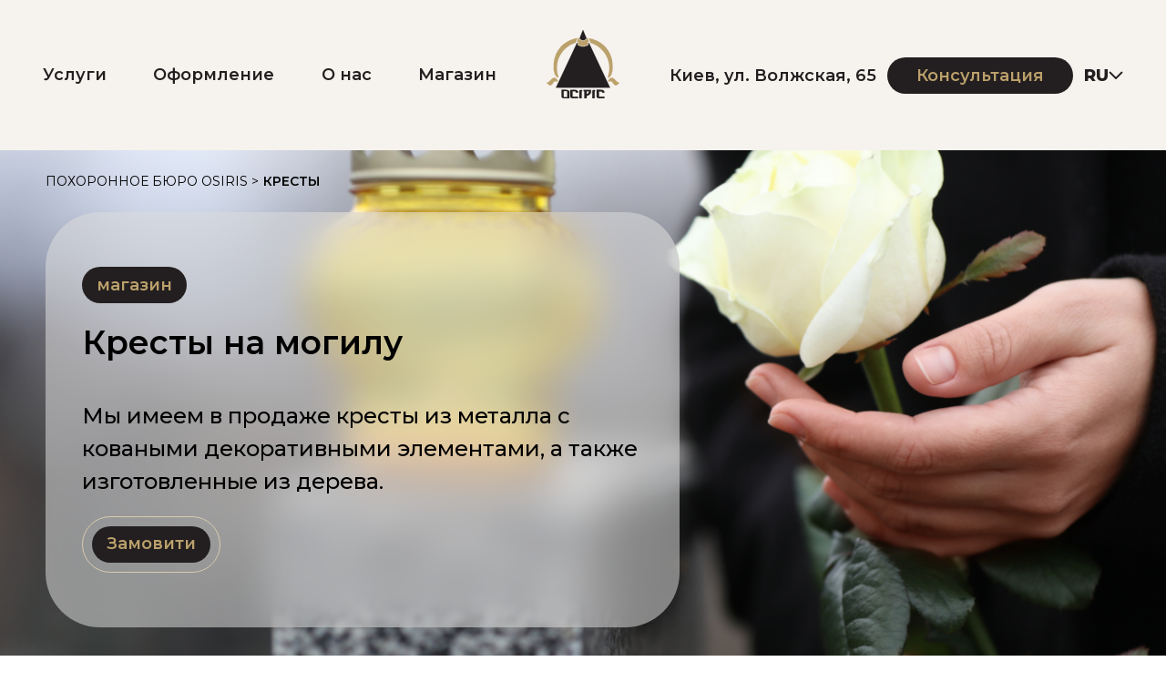

--- FILE ---
content_type: text/html; charset=UTF-8
request_url: https://osiris.memorial/kresty/
body_size: 7110
content:
<html lang="ru-UA">
    <head>
<!-- Google Tag Manager -->
<script>(function(w,d,s,l,i){w[l]=w[l]||[];w[l].push({'gtm.start':
new Date().getTime(),event:'gtm.js'});var f=d.getElementsByTagName(s)[0],
j=d.createElement(s),dl=l!='dataLayer'?'&l='+l:'';j.async=true;j.src=
'https://www.googletagmanager.com/gtm.js?id='+i+dl;f.parentNode.insertBefore(j,f);
})(window,document,'script','dataLayer','GTM-NX27P6V');</script>
<!-- End Google Tag Manager -->
<!-- Google tag (gtag.js) -->
<script async src="https://www.googletagmanager.com/gtag/js?id=G-J2W4WRJ06E"></script>
<script>
  window.dataLayer = window.dataLayer || [];
  function gtag(){dataLayer.push(arguments);}
  gtag('js', new Date());

  gtag('config', 'G-J2W4WRJ06E');
</script>

        <meta name="viewport" content="width=device-width, initial-scale=1.0, maximum-scale=1.0">
        <title>Кресты на кладбище купить - цена на могильный крест в Киеве | Осирис</title>

        <link rel="canonical" href="/kresty/">

                <meta name="description" content="Кресты на могилу купить в Киеве ✝️ Заказать могильный крест из металла, бетона или дерева ⚱️ Изготовим кресты на кладбище по доступным ценам - Похоронное бюро Осирис ☎️ +38 (093) 203 75 27" />
                                <meta name="og:type" content="website" />
                        <meta name="og:title" content="Кресты на кладбище купить - цена на могильный крест в Киеве | Осирис" />
        <meta property="twitter:title" content="Кресты на кладбище купить - цена на могильный крест в Киеве | Осирис" />
                <meta name="og:url" content="https://osiris.memorial/kresty/" />
                <meta name="og:description" content="Кресты на могилу купить в Киеве ✝️ Заказать могильный крест из металла, бетона или дерева ⚱️ Изготовим кресты на кладбище по доступным ценам - Похоронное бюро Осирис ☎️ +38 (093) 203 75 27" />
        <meta property="twitter:description" content="Кресты на могилу купить в Киеве ✝️ Заказать могильный крест из металла, бетона или дерева ⚱️ Изготовим кресты на кладбище по доступным ценам - Похоронное бюро Осирис ☎️ +38 (093) 203 75 27" />
                <meta property="article:author" content="" />
        <meta property="og:publisher" content="" />
        <meta property="og:site_name" content="Похоронное бюро Osiris" />
        <meta property="twitter:card" content="summary" />
                <meta name="og:image" content="https://osiris.memorial/media/blpp/2125/TdU1pNm0z44vqDJiwATxqlqOvpT1XpVP0IJhk3k0.png" />
        <meta name="twitter:image" content="https://osiris.memorial/media/blpp/2125/TdU1pNm0z44vqDJiwATxqlqOvpT1XpVP0IJhk3k0.png" />
                                        <meta name="robots" content="index, follow"/>
                <meta property="twitter:site" content="" />
        <meta property="twitter:creator" content="" />

                                                
                        
        <link rel="alternate" hreflang="ru-UA" href="/kresty/" />    
                        
        <link rel="alternate" hreflang="uk-UA" href="/uk/hresti/" />    
        
        <link rel="icon" type="image/png" href="/favicon-96x96.png" sizes="96x96" />
        <link rel="icon" type="image/svg+xml" href="/favicon.svg" />
        <link rel="shortcut icon" href="/favicon.ico" />
        <link rel="apple-touch-icon" sizes="180x180" href="/apple-touch-icon.png" />
        <link rel="manifest" href="/site.webmanifest" />

        <link rel="preload" as="style" href="https://osiris.memorial/build/assets/app-D5cYTZrU.css" /><link rel="preload" as="style" href="https://osiris.memorial/build/assets/style-I_pQsELq.css" /><link rel="modulepreload" href="https://osiris.memorial/build/assets/app-Dvf63V4p.js" /><link rel="stylesheet" href="https://osiris.memorial/build/assets/app-D5cYTZrU.css" /><link rel="stylesheet" href="https://osiris.memorial/build/assets/style-I_pQsELq.css" /><script type="module" src="https://osiris.memorial/build/assets/app-Dvf63V4p.js"></script>
        <script type="application/ld+json">
        {
            "@context": "http://schema.org",
            "@type": "Organization",
            "name": "Osiris",
            "url": "https://osiris.memorial",
            "logo": "https://osiris.memorial/img/logo.png"
        }
        </script>
        <script type="application/ld+json">
        {
            "@context": "http://schema.org",
            "@type": "ProfessionalService", 
            "name": "Osiris",
            "description": "Ритуальные услуги в Киеве круглосуточно ⚱️ Выгодные цены на организацию погребения от ритуальной службы Osiris ✝️ Заказать ритуальные услуги по погребению ☎️️ (093) 203 75 27",
            "openingHours": "Mo-Sat 00:00-00:00",
            "telephone": "+380932037527",
            "image": "https://osiris.memorial/img/logo.png",
            "priceRange": "$$$",
            "brand": {
            "name": "Osiris",
            "url": "https://osiris.memorial/"
            },
            "address":
            {
                "@type": "PostalAddress",
                "streetAddress": "ул. Волжская, 65",
                "addressLocality": "Kyiv",
                "addressRegion": "Kyiv",
                "addressCountry": "UA"
            }
        }
        </script>
            
            
        
        
                
<script type="application/ld+json">
{
    "@context": "http://schema.org",
    "@type": "BreadcrumbList",
    "itemListElement": [
        {
            "@type": "ListItem",
            "position": 1,
            "name": "Похоронное бюро Osiris",
            "item": "https://osiris.memorial/"
        },
        {
            "@type": "ListItem",
            "position": 2,
            "name": "Кресты",
            "item": "https://osiris.memorial/kresty/"
        }
    ]
}
</script>

        
        
        <script src="https://www.google.com/recaptcha/api.js?hl=&render="></script>
    </head>
        <body class="">
<!-- Google Tag Manager (noscript) -->
<noscript><iframe loading="lazy" src="https://www.googletagmanager.com/ns.html?id=GTM-NX27P6V"
height="0" width="0" style="display:none;visibility:hidden"></iframe></noscript>
<!-- End Google Tag Manager (noscript) -->


        <div class="fixed-btn-container">
            <a href="tel:+380962037527" class="btn btn-bordered btn-light btn-red">
                <span>Позвонить</span>
            </a>
        </div>

        <div id="mmenu-box">
            <div class="mm-inner">
                <button class="close" type="button">
                    <svg class="icon" width="16" height="16" aria-hidden="true" xmlns="http://www.w3.org/2000/svg">
                        <use xlink:href="/img/sprite.svg#cross"></use>
                    </svg>
                </button>
        
                <div class="mcont">
                    <a href="/" class="alogo">
                        <svg class="icon logo" width="49" height="46" aria-hidden="true" xmlns="http://www.w3.org/2000/svg">
                            <use xlink:href="/img/sprite.svg#logo"></use>
                        </svg>
                    </a>

                    <div class="langswitch">
                        <div>
                            <span>
                                <button type="button">RU</button>
                            </span>
                            <svg class="icon" width="16" height="9" aria-hidden="true" xmlns="http://www.w3.org/2000/svg">
                                <use xlink:href="/img/sprite.svg#arrdwn"></use>
                            </svg>
                        </div>
                        <div>
                                                                                    <span>
                                <button type="button" onclick="document.location.href='https://osiris.memorial/switch-language/ru/?gb=L2tyZXN0eQ%3D%3D';">RU</button>
                            </span>
                                                                                    <span>
                                <button type="button" onclick="document.location.href='https://osiris.memorial/switch-language/uk/?gb=L3VrL2hyZXN0aQ%3D%3D';">UK</button>
                            </span>
                                                    </div>
                    </div>

                    <ul class="menu">
                        <li>
    <a href="/uslugi/">Услуги</a>
</li>
<li>
    <a href="/oformleniye-dokumentov-dlya-pokhoron/">Оформление</a>
</li>
<li>
    <a href="/o-nas/">О нас</a>
</li>
<li>
    <a href="#">Магазин</a>
</li>
                    </ul>

                    <div class="button">
                        <button class="btn">Консультация</button>
                    </div>

                    <ul class="phones">
                        <li>
                            <svg class="icon" width="16" height="16" aria-hidden="true" xmlns="http://www.w3.org/2000/svg">
                                <use xlink:href="/img/sprite.svg#phone"></use>
                            </svg>
                            <a href="tel:+380932037527">+ 38 (093) 203 75 27</a>
                        </li>
                        <li>
                            <svg class="icon" width="16" height="16" aria-hidden="true" xmlns="http://www.w3.org/2000/svg">
                                <use xlink:href="/img/sprite.svg#phone"></use>
                            </svg>
                            
                            <a href="tel:+380932037527">+ 38 (093) 203 75 27</a>
                        </li>
                    </ul>

                    <div class="address">
                        Киев, ул. Волжская, 65
                    </div>
                </div>
            </div>
        </div>

        <div class="header">
            <div class="inn">
                <div class="mmenu-btn">
                    <button type="button">
                        <svg class="icon" width="36" height="36" aria-hidden="true" xmlns="http://www.w3.org/2000/svg">
                            <use xlink:href="/img/sprite.svg#mmenu"></use>
                        </svg>
                    </button>
                </div>
                <div class="menu">
                    <ul>
                        <li>
    <a href="/uslugi/">Услуги</a>
</li>
<li>
    <a href="/oformleniye-dokumentov-dlya-pokhoron/">Оформление</a>
</li>
<li>
    <a href="/o-nas/">О нас</a>
</li>
<li>
    <a href="/#rsevbx">Магазин</a>
</li>
                    </ul>
                </div>
                <div class="logo">
                    <a href="/">
                        <svg class="icon" width="80" height="75" aria-hidden="true" xmlns="http://www.w3.org/2000/svg">
                            <use xlink:href="/img/sprite.svg#logo"></use>
                        </svg>
                    </a>
                </div>
                <div class="call">
                    <button type="button">
                        <svg class="icon" width="36" height="36" aria-hidden="true" xmlns="http://www.w3.org/2000/svg">
                            <use xlink:href="/img/sprite.svg#call"></use>
                        </svg>
                    </button>
                </div>
                <div class="right">
                    <div class="address">
                        Киев, ул. Волжская, 65
                    </div>
                    <div class="btn">
                        <button class="btn" onclick="document.location.href='tel:+380981112233';">Консультация</button>
                    </div>
                    <div class="lng">
                        <div class="current">
                            <div>
                                <span>
                                    <button type="button">RU</button>
                                </span>
                                <svg class="icon" width="16" height="9" aria-hidden="true" xmlns="http://www.w3.org/2000/svg">
                                    <use xlink:href="/img/sprite.svg#arrdwn"></use>
                                </svg>
                            </div>
                            <div>
                                                                                                <span>
                                    <button type="button" onclick="document.location.href='https://osiris.memorial/switch-language/ru/?gb=L2tyZXN0eQ%3D%3D';">RU</button>
                                </span>
                                                                                                <span>
                                    <button type="button" onclick="document.location.href='https://osiris.memorial/switch-language/uk/?gb=L3VrL2hyZXN0aQ%3D%3D';">UA</button>
                                </span>
                                                            </div>
                        </div>
                    </div>
                </div>
            </div>
        </div>

        

<div class="headbox" style="background-image: url(/media/blpp/2125/TdU1pNm0z44vqDJiwATxqlqOvpT1XpVP0IJhk3k0.png);">
    <div class="breadcrumbs black">
        <ul>
            <li>
                <a href="/">Похоронное бюро Osiris</a>
            </li>
            <li>
                <a onclick="return false;" href="#" data-xhref="/kresty/">Кресты</a>
            </li>
        </ul>
    </div>

    <div class="inn">
        <div class="box">
            <div class="button1">
                <button class="btn">магазин</button>
            </div>
    
            <h1>Кресты на могилу</h1>
    
            <div class="text">
                Мы имеем в продаже кресты из металла с коваными декоративными элементами, а также изготовленные из дерева.
            </div>
    
            <div class="button2">
                <a href="tel:+380981112233" class="btn btn-bordered"><span>Замовити</span></a>
            </div>
        </div>
    </div>
</div>

<div class="fbtnsbox">
    <div class="inn">
        <div class="items">
            <div class="item">
                <svg class="icon" width="43" height="46" aria-hidden="true" xmlns="http://www.w3.org/2000/svg">
                    <use xlink:href="/img/sprite.svg#cico"></use>
                </svg>
                <span>Изготовление в сроки</span>
            </div>
            <div class="item">
                <svg class="icon" width="56" height="53" aria-hidden="true" xmlns="http://www.w3.org/2000/svg">
                    <use xlink:href="/img/sprite.svg#ic2"></use>
                </svg>
                <span>Доступные цены</span>
            </div>
            <div class="item">
                <svg class="icon" width="48" height="71" aria-hidden="true" xmlns="http://www.w3.org/2000/svg">
                    <use xlink:href="/img/sprite.svg#rico1"></use>
                </svg>
                <span>Высокое качество</span>
            </div>
            <div class="item">
                <svg class="icon" width="45" height="56" aria-hidden="true" xmlns="http://www.w3.org/2000/svg">
                    <use xlink:href="/img/sprite.svg#anki"></use>
                </svg>
                <span>Широкий выбор</span>
            </div>
        </div>
    </div>
</div>

<div class="googlereviewsbox">
    <div class="inn">
        <div class="lft">
            <a href="https://www.google.com/search?q=Osiris+-+%D0%9F%D0%BE%D1%85%D0%BE%D1%80%D0%BE%D0%BD%D0%BD%D0%BE%D0%B5+%D0%B1%D1%8E%D1%80%D0%BE+%D0%B2+%D0%9A%D0%B8%D0%B5%D0%B2%D0%B5+%E2%98%A6%EF%B8%8F+%D0%A0%D0%B8%D1%82%D1%83%D0%B0%D0%BB%D1%8C%D0%BD%D1%8B%D0%B5+%D1%83%D1%81%D0%BB%D1%83%D0%B3%D0%B8+-+%D0%BA%D1%80%D0%B5%D0%BC%D0%B0%D1%86%D0%B8%D1%8F,+%D0%BE%D1%80%D0%B3%D0%B0%D0%BD%D0%B8%D0%B7%D0%B0%D1%86%D0%B8%D1%8F+%D0%BF%D0%BE%D1%85%D0%BE%D1%80%D0%BE%D0%BD&amp;stick=[base64]&amp;hl=ru&amp;mat=CUolfDUvOB_JElcBmzl_pUdDEe-rO6GXygTsZbjx5snozzWJe5X34W2FN3FYgNfkQ_r-6qU8Q1BnxW5S5F6Cf4n6PH9PLf0ou4NGgJboWiyKvuI2pHf82m8H-76uClEJ1C8&amp;authuser=0">
                <svg class="icon" width="130" height="59" aria-hidden="true" xmlns="http://www.w3.org/2000/svg">
                    <use xlink:href="/img/sprite.svg#goog"></use>
                </svg>
            </a>
        </div>
        <div class="rgt">
            <div class="tit">Посмотрите на отзывы наших клиентов.</div>
            <a href="https://www.google.com/search?q=Osiris+-+%D0%9F%D0%BE%D1%85%D0%BE%D1%80%D0%BE%D0%BD%D0%BD%D0%BE%D0%B5+%D0%B1%D1%8E%D1%80%D0%BE+%D0%B2+%D0%9A%D0%B8%D0%B5%D0%B2%D0%B5+%E2%98%A6%EF%B8%8F+%D0%A0%D0%B8%D1%82%D1%83%D0%B0%D0%BB%D1%8C%D0%BD%D1%8B%D0%B5+%D1%83%D1%81%D0%BB%D1%83%D0%B3%D0%B8+-+%D0%BA%D1%80%D0%B5%D0%BC%D0%B0%D1%86%D0%B8%D1%8F,+%D0%BE%D1%80%D0%B3%D0%B0%D0%BD%D0%B8%D0%B7%D0%B0%D1%86%D0%B8%D1%8F+%D0%BF%D0%BE%D1%85%D0%BE%D1%80%D0%BE%D0%BD&amp;stick=[base64]&amp;hl=ru&amp;mat=CUolfDUvOB_JElcBmzl_pUdDEe-rO6GXygTsZbjx5snozzWJe5X34W2FN3FYgNfkQ_r-6qU8Q1BnxW5S5F6Cf4n6PH9PLf0ou4NGgJboWiyKvuI2pHf82m8H-76uClEJ1C8&amp;authuser=0" target="_blank">
                <svg class="icon arr2" width="13" height="13" aria-hidden="true" xmlns="http://www.w3.org/2000/svg">
                    <use xlink:href="/img/sprite.svg#arr2"></use>
                </svg>
                <svg class="icon arr22" width="13" height="13" aria-hidden="true" xmlns="http://www.w3.org/2000/svg">
                    <use xlink:href="/img/sprite.svg#arr22"></use>
                </svg>

                <span>Нажмите на логотип гугл, чтобы увидеть отзывы</span>
            </a>
        </div>
    </div>
</div>

<div class="catalogbox cols4">
    <div class="inn">
        <div class="items">
                                    <div class="item">
                <div class="img">
                    <img loading="lazy" src="https://osiris.memorial/thumbs/blks4/media/blks/2125/xn1V2dO34o4qVPRQuQfO4cnBS2x4WMGLweIbRmlz.png" width="585" height="331" alt="">
                </div>
                <div class="tit">
                    <span class="num">1</span>
                    <span class="txt">Крест железный</span>
                </div>
                <div class="button">
                    <a href="#" class="btn">Заказать</a>
                </div>
            </div>
                                    <div class="item">
                <div class="img">
                    <img loading="lazy" src="https://osiris.memorial/thumbs/blks4/media/blks/2125/LpjHXj4caQL2r2vRUXYre7GR3uhbRnCgVDazZpO8.png" width="585" height="331" alt="">
                </div>
                <div class="tit">
                    <span class="num">2</span>
                    <span class="txt">Крест железный</span>
                </div>
                <div class="button">
                    <a href="#" class="btn">Заказать</a>
                </div>
            </div>
                                    <div class="item">
                <div class="img">
                    <img loading="lazy" src="https://osiris.memorial/thumbs/blks4/media/blks/2125/rKRXGwmdoHnZagaTmks34qeVbNIBgD89bu3KWdml.png" width="585" height="331" alt="">
                </div>
                <div class="tit">
                    <span class="num">3</span>
                    <span class="txt">Крест железный</span>
                </div>
                <div class="button">
                    <a href="#" class="btn">Заказать</a>
                </div>
            </div>
                                    <div class="item">
                <div class="img">
                    <img loading="lazy" src="https://osiris.memorial/thumbs/blks4/media/blks/2125/1r0HXZxY2ajRXQh0topsJvuXkOy0wSTHCmPh5KAO.png" width="585" height="331" alt="">
                </div>
                <div class="tit">
                    <span class="num">4</span>
                    <span class="txt">Крест железный</span>
                </div>
                <div class="button">
                    <a href="#" class="btn">Заказать</a>
                </div>
            </div>
                                    <div class="item">
                <div class="img">
                    <img loading="lazy" src="https://osiris.memorial/thumbs/blks4/media/blks/2125/7mSUBHGO18jSrMKYiU0hqPmDh4oRtgsf8L8zgsKZ.png" width="585" height="331" alt="">
                </div>
                <div class="tit">
                    <span class="num">5</span>
                    <span class="txt">Крест железный</span>
                </div>
                <div class="button">
                    <a href="#" class="btn">Заказать</a>
                </div>
            </div>
                                    <div class="item">
                <div class="img">
                    <img loading="lazy" src="https://osiris.memorial/thumbs/blks4/media/blks/2125/2L6BNZTna5vOyKIYsXB9r9ykzfARf05lzjCwZ3c6.png" width="585" height="331" alt="">
                </div>
                <div class="tit">
                    <span class="num">6</span>
                    <span class="txt">Крест железный</span>
                </div>
                <div class="button">
                    <a href="#" class="btn">Заказать</a>
                </div>
            </div>
                                    <div class="item">
                <div class="img">
                    <img loading="lazy" src="https://osiris.memorial/thumbs/blks4/media/blks/2125/UyNgye0MU1Ou9idB5tmruB26ofJGHxzdtGeSJwRg.png" width="585" height="331" alt="">
                </div>
                <div class="tit">
                    <span class="num">7</span>
                    <span class="txt">Крест железный</span>
                </div>
                <div class="button">
                    <a href="#" class="btn">Заказать</a>
                </div>
            </div>
                                    <div class="item">
                <div class="img">
                    <img loading="lazy" src="https://osiris.memorial/thumbs/blks4/media/blks/2125/ZhtVjzIS0YgzBe0bQybSUgLXgYl91xB5VdGtiuVT.png" width="585" height="331" alt="">
                </div>
                <div class="tit">
                    <span class="num">8</span>
                    <span class="txt">Крест железный</span>
                </div>
                <div class="button">
                    <a href="#" class="btn">Заказать</a>
                </div>
            </div>
                    </div>
    </div>
</div>


<div class="rsevicebox">
    <div class="inn">
        <div class="titbox">
            <svg class="icon" width="350" height="30" aria-hidden="true" xmlns="http://www.w3.org/2000/svg">
                <use xlink:href="/img/sprite.svg#titsep"></use>
            </svg>
            <span class="txt">
                Еще Вас может заинтересовать
            </span>
        </div>

        <div class="items">
            <a href="/nadgrobiya/" class="item">
                <div class="icon">
                    <svg class="icon" width="73" height="73" aria-hidden="true" xmlns="http://www.w3.org/2000/svg">
                        <use xlink:href="/img/sprite.svg#rico3"></use>
                    </svg>
                </div>
                <div class="lbl">
                    надгробия
                </div>
            </a>
            <a href="/groby/" class="item">
                <div class="icon">
                    <svg class="icon" width="48" height="71" aria-hidden="true" xmlns="http://www.w3.org/2000/svg">
                        <use xlink:href="/img/sprite.svg#rico1"></use>
                    </svg>
                </div>
                <div class="lbl">
                    гробы
                </div>
            </a>
            <a href="/organizatsiya-pokhoron/" class="item">
                <div class="icon">
                    <svg class="icon" width="45" height="72" aria-hidden="true" xmlns="http://www.w3.org/2000/svg">
                        <use xlink:href="/img/sprite.svg#rico4"></use>
                    </svg>
                </div>
                <div class="lbl">
                    организация погребения
                </div>
            </a>
            <a href="/ritualnyye-venki-iz-zhivykh-tsvetov/" class="item">
                <div class="icon">
                    <svg class="icon" width="65" height="72" aria-hidden="true" xmlns="http://www.w3.org/2000/svg">
                        <use xlink:href="/img/sprite.svg#rico2"></use>
                    </svg>
                </div>
                <div class="lbl">
                    венки
                </div>
            </a>
        </div>
    </div>
</div>





<div class="textbox">
    <div class="inn">
        <div class="titbox">
            <svg class="icon" width="350" height="30" aria-hidden="true" xmlns="http://www.w3.org/2000/svg">
                <use xlink:href="/img/sprite.svg#titsep"></use>
            </svg>
            <span class="txt">
                Заказать памятник
            </span>
        </div>

        <div class="content content-format">
            <p>Смерть человека является в большинстве случаев незапланированным событием, подготовиться к которому заблаговременно невозможно. Организация похорон является важным процессом, поскольку необходимо реализовать все для достойного прощания с усопшим человеком. В этом случае очень важны различные ритуальные мероприятия, к которым подготовиться самостоятельно не всегда возможно.&nbsp;<br><br>В том случае, если необходима организация похорон в Киеве, реализовать этот процесс можно, если заказать организацию похорон на официальном сайте нашего ритуального агентства. Здесь работают опытные специалисты, которые предоставят все необходимые услуги по планированию похорон. Здесь сделают все возможное для того, чтобы показать уважительное отношение к усопшему по доступной ценовой политике для каждого потенциального клиента.</p>
        </div>
    </div>
</div>

<div class="aboutusbox">
    <div class="inn">
        <div class="lft">
            <div class="titbox">
                <svg class="icon" width="350" height="30" aria-hidden="true" xmlns="http://www.w3.org/2000/svg">
                    <use xlink:href="/img/sprite.svg#titsep"></use>
                </svg>
                <span class="txt">
                    Мы поможем
                </span>
            </div>

            <div class="text">
                <p>Мы готовы пройти все процессы с вами, начиная от обращения к нам, заканчивая погребением, а также поминками в выбранном месте.</p>
            </div>

            <div class="button always-show-btn">
                <button onclick="document.location.href='tel:+380981112233';" type="button" class="btn btn-bordered"><span>Связаться</span></button>
            </div>
        </div>
        <div class="rgt">
            <img loading="lazy" src="/img/whlp.png" width="580" height="560" alt="">
        </div>
    </div>
</div>



        
        <div class="footer">
            <div class="inn">
                <div class="menu1">
                    <a href="/" class="logo">
                        <svg class="icon" width="53" height="49" aria-hidden="true" xmlns="http://www.w3.org/2000/svg">
                            <use xlink:href="/img/sprite.svg#logo2"></use>
                        </svg>
                    </a>
                    <ul class="menu">
                        <li class="lbl">
    <a href="#">похоронный дом</a>
</li>
<li>
    <a href="/o-nas/">о нас</a>
</li>
                        <li>
                            <span>Киев, ул. Волжская, 65</span>
                        </li>
                    </ul>
                </div>
                <div class="verln"></div>
                <div class="menu2">
                    <ul class="menu">
                        <li class="lbl">
    <a href="/#rsevbx">товары</a>
</li>
<li>
    <a href="/groby/">гробы</a>
</li>
<li>
    <a href="/nadgrobiya/">надгробия</a>
</li>
<li>
    <a onclick="return false;" href="#" data-xhref="/kresty/">кресты</a>
</li>
<li>
    <a href="/ritualnyye-venki-iz-zhivykh-tsvetov/">венки</a>
</li>
                    </ul>
                </div>
                <div class="verln"></div>
                <div class="menu3">
                    <ul class="menu">
                        <li class="lbl">
    <a href="/uslugi/">услуги</a>
</li>
<li>
    <a href="/oformleniye-dokumentov-dlya-pokhoron/">Оформление документов</a>
</li>
<li>
    <a href="/krematsiya/">Кремация</a>
</li>
<li>
    <a href="/ritualnyy-transport/">Ритуальный транспорт</a>
</li>
<li>
    <a href="/sotsialnyye-pokhorony/">Социальные похороны</a>
</li>
                    </ul>
                    <ul class="menu">
                        <li>
                            <span>&nbsp;</span>
                        </li>
                        <li>
    <a href="/perevozka-tela-usopshego/">Перевозка тела</a>
</li>
<li>
    <a href="/uslugi-morga/">Услуги морга</a>
</li>
<li>
    <a href="/ritualnyye-venki-iz-zhivykh-tsvetov/">Венки из живых цветов</a>
</li>
<li>
    <a href="/organizatsiya-pokhoron/">Организация похорон</a>
</li>
                    </ul>
                </div>
                <div class="verln"></div>
                <div class="menu4">
                    <ul class="menu">
                        <li class="lbl">
    <a href="#">контакти</a>
</li>
<li>
    <a href="tel:+380962037527">+38 096 203 75 27</a>
</li>
<li>
    <a href="tel:+380932037527">+38 093 203 75 27</a>
</li>
<li>
    <a href="tel:+380932037527">позвоните мне</a>
</li>
<li class="sitemap">
    <a href="/sitemap/">КАРТА САЙТА</a>
</li>
                    </ul>
                </div>
            </div>
        </div>

        <div class="footcopy">
            Разработка и продвижение сайта - <a href="https://g-web.group/" target="_blank">G-WEB.GROUP</a>
        </div>

    </body>
</html>

--- FILE ---
content_type: text/css
request_url: https://osiris.memorial/build/assets/style-I_pQsELq.css
body_size: 9579
content:
@import"https://fonts.googleapis.com/css?family=Montserrat:300,400,500,600,700,800";:root{--custom-gutter-x: 12px}*,*:before,*:after{box-sizing:border-box}html,body,div,span,object,iframe,figure,h1,h2,h3,h4,h5,h6,p,blockquote,pre,a,code,em,img,small,strike,strong,sub,sup,tt,b,u,i,ol,ul,li,fieldset,form,label,table,caption,tbody,tfoot,thead,tr,th,td,main,canvas,embed,footer,header,nav,section,video{margin:0;padding:0;border:0;font-size:100%;font:inherit;vertical-align:baseline;text-rendering:optimizeLegibility;-webkit-font-smoothing:antialiased;-webkit-text-size-adjust:none;-moz-text-size-adjust:none;text-size-adjust:none}footer,header,nav,section,main{display:block}body{line-height:1;font-family:Montserrat;font-weight:500;font-style:normal;font-size:14px;background:#f5f5f5}input,textarea,button,select,option{font-family:Montserrat}ol,ul{list-style:none}blockquote,q{quotes:none}blockquote:before,blockquote:after,q:before,q:after{content:"";content:none}table{border-collapse:collapse;border-spacing:0}input{border-radius:0}a,a:visited{color:#000;text-decoration:none}a:hover{color:#0370a4}button{border:none;background:transparent;padding:0;margin:0}strong{font-weight:700}.cont-format ul{list-style:disc;padding-left:18px}.cont-format h2{font-weight:700;min-width:220px;font-weight:600;font-size:18px;line-height:25px;text-transform:uppercase;margin-top:15px;margin-bottom:10px}button{cursor:pointer}body{background:#fff;color:#000;font-family:Montserrat;font-size:16px;font-weight:500;line-height:24px}@media screen and (max-width: 992px){body{padding-top:62px}}a:hover{color:#000000b3}.header{max-width:1440px;margin:0 auto;padding:0;background:#f6f2ee}@media screen and (max-width: 1200px){.header{max-width:none;padding:0 16px}}@media screen and (max-width: 992px){.header{margin:0;padding:0 16px;position:fixed;left:0;right:0;height:62px;top:0;z-index:9998}}.header .inn{max-width:1186px;margin:0 auto;height:165px;display:flex;align-items:center}@media screen and (max-width: 992px){.header .inn{height:62px}}.header .inn>div{flex:1}.header .inn>div.menu{padding-right:55px}@media screen and (max-width: 992px){.header .inn>div.menu{display:none}}.header .inn>div.menu ul{display:flex;align-items:center;justify-content:space-between}.header .inn>div.menu ul li a{color:#231f20;font-family:Montserrat;font-size:18px;font-weight:600;line-height:22px}.header .inn>div.menu ul li.lang a{font-weight:800}.header .inn>div.mmenu-btn{display:flex;justify-content:flex-start}@media screen and (min-width: 992px){.header .inn>div.mmenu-btn{display:none}}.header .inn>div.call{display:flex;justify-content:flex-end}@media screen and (min-width: 992px){.header .inn>div.call{display:none}}.header .inn>div.logo{max-width:80px}.header .inn>div.logo svg{position:relative;top:-12px}@media screen and (max-width: 992px){.header .inn>div.logo svg{top:0;width:49px;height:46px}}.header .inn>div.right{padding-left:55px;display:flex;gap:15px;justify-content:space-between;align-items:center}@media screen and (max-width: 992px){.header .inn>div.right{display:none}}.header .inn>div.right .address{color:#231f20;font-family:Montserrat;font-size:18px;font-weight:600;line-height:22px}.header .inn>div.right .lng .current div:first-child{display:flex;align-items:center;gap:5px}.header .inn>div.right .lng .current div:first-child span,.header .inn>div.right .lng .current div:first-child a,.header .inn>div.right .lng .current div:first-child button{color:#231f20;font-size:18px;font-weight:800;line-height:22px}.header .inn>div.right .lng .current div:last-child{display:none;padding-top:3px;flex-direction:column;position:absolute}.header .inn>div.right .lng .current div:last-child button{font-size:18px;line-height:22px}.header .inn>div.right .lng .current:hover div:last-child{display:flex}.footcopy{max-width:1440px;margin:0 auto;padding:0;font-size:11px;text-align:center;background:#484042;color:#bba16b}@media screen and (max-width: 1200px){.footcopy{max-width:none;padding:0 16px}}@media screen and (max-width: 992px){.footcopy{margin:0;padding:0 16px}}.footcopy a{color:#bba16b}.footer{max-width:1440px;margin:0 auto;padding:0;height:200px;background:#231f20;display:flex;justify-content:center;align-items:center}@media screen and (max-width: 1200px){.footer{max-width:none;padding:0 16px}}@media screen and (max-width: 992px){.footer{margin:48px 0 0;height:auto;padding:32px 24px 24px}}.footer .inn{max-width:1030px;width:100%;margin:0 auto;display:flex;justify-content:space-between;align-items:stretch}.footer .inn .menu{display:flex;flex-direction:column;gap:5px}.footer .inn .menu li{color:#f6f2ee;font-size:10px;font-weight:500;line-height:16px;letter-spacing:0%;text-transform:uppercase}.footer .inn .menu li.lbl,.footer .inn .menu li.lbl a{color:#bba16b}.footer .inn .menu li.sitemap a{color:#f6f2ee;font-size:10px;font-weight:275;line-height:16px;letter-spacing:0%}.footer .inn .menu li a{color:#f6f2ee}.footer .inn .verln{width:1px;background:#484042}@media screen and (max-width: 992px){.footer .inn .verln{display:none}}.footer .inn>div{display:flex;flex-direction:column;justify-content:flex-end}.footer .inn .menu1 .menu{padding-top:16px}.footer .inn .menu3{flex-direction:row;align-items:flex-end;justify-content:space-between;gap:30px}@media screen and (max-width: 992px){.footer .inn{flex-wrap:wrap;height:auto}.footer .inn>div{flex:1}.footer .inn .menu{padding-top:0}.footer .inn .menu1{order:0}.footer .inn .menu2{order:3;min-width:100%;border-top:1px solid rgb(72,64,66);margin-top:24px;padding-top:24px}.footer .inn .menu2 .menu{flex-direction:row;justify-content:space-between}.footer .inn .menu3{order:2;min-width:100%;border-top:1px solid rgb(72,64,66);margin-top:24px;padding-top:24px;justify-content:space-between}.footer .inn .menu4{order:1;align-items:flex-end}}.titbox{display:flex;flex-direction:column;align-items:center;padding-top:80px;padding-bottom:60px}@media screen and (max-width: 992px){.titbox{padding-top:48px;padding-bottom:16px}.titbox svg{width:240px;height:20px}}.titbox .txt{padding-top:20px;color:#000;font-size:36px;font-weight:600;line-height:46px}@media screen and (max-width: 992px){.titbox .txt{padding-top:16px;font-size:26px;font-weight:600;line-height:32px}}.btn{height:40px;display:inline-flex;flex-direction:row;justify-content:center;align-items:center;padding:8px 16px;border-radius:29px;background:#231f20;color:#bba16b;font-size:18px;font-weight:600;line-height:22px}.btn:visited,.btn:hover{color:#bba16b}.btn.btn-bordered{border:1px solid rgb(217,203,173);border-radius:32px;padding:10px;background:none;height:auto}.btn.btn-bordered span{background:#231f20;border-radius:29px;padding:8px 16px;height:40px}.btn.btn-bordered.btn-light{color:#000}.btn.btn-bordered.btn-light span{background:#bba16b}.btn.btn-bordered.btn-light:visited{color:#000}.btn.btn-red{border-color:red}.btn.btn-red span{color:#fff;background:red!important}.fixed-btn-container{position:fixed;bottom:50px;text-align:center;z-index:9998;left:0;right:0}@media screen and (min-width: 992px){.fixed-btn-container{display:none}}#mmenu-box{display:none;position:fixed;left:0;right:0;top:0;z-index:9999;overflow-y:scroll;bottom:0;height:auto!important;background:#bd9f71;background:#bd9f71b3;-webkit-backdrop-filter:blur(5px);backdrop-filter:blur(5px)}#mmenu-box.active{display:block}#mmenu-box .mm-inner{background:#d9d9d9;border-radius:0 0 32px 32px;position:relative}#mmenu-box .mm-inner button.close{position:absolute;right:16px;top:16px;width:36px;height:36px;border-radius:36px;background:#bba16b}#mmenu-box .mm-inner button.close svg{width:16px;height:16px}#mmenu-box .mm-inner .mcont{padding:16px 24px 48px;margin-bottom:48px}#mmenu-box .mm-inner .mcont .alogo{display:inline-block;margin-bottom:26px}#mmenu-box .mm-inner .mcont .langswitch{margin-bottom:40px}#mmenu-box .mm-inner .mcont .langswitch div:first-child{display:flex;align-items:center;gap:5px}#mmenu-box .mm-inner .mcont .langswitch div:first-child span,#mmenu-box .mm-inner .mcont .langswitch div:first-child a,#mmenu-box .mm-inner .mcont .langswitch div:first-child button{color:#231f20;font-size:18px;font-weight:800;line-height:22px}#mmenu-box .mm-inner .mcont .langswitch div:last-child{display:none;padding-top:3px;flex-direction:column;position:absolute}#mmenu-box .mm-inner .mcont .langswitch div:last-child button{font-size:18px;line-height:22px}#mmenu-box .mm-inner .mcont .langswitch:hover div:last-child{display:flex}#mmenu-box .mm-inner .mcont .menu{margin-bottom:40px}#mmenu-box .mm-inner .mcont .menu li{border-top:1px solid rgb(202,182,140);padding:24px 0}#mmenu-box .mm-inner .mcont .menu li:last-child{border-bottom:1px solid rgb(202,182,140)}#mmenu-box .mm-inner .mcont .menu li a{font-size:18px;font-weight:600;line-height:22px}#mmenu-box .mm-inner .mcont .button{padding-bottom:40px}#mmenu-box .mm-inner .mcont .phones{padding-bottom:40px;display:flex;flex-direction:column;gap:16px}#mmenu-box .mm-inner .mcont .phones li a,#mmenu-box .mm-inner .mcont .address{color:#231f20;font-size:18px;font-weight:600;line-height:22px}body.mm-body--open{height:100%;overflow:hidden;width:100%;position:fixed}.content-format a{text-decoration:underline}.content-format a:hover{text-decoration:none}.content-format i{font-style:italic}.content-format hr{width:110px;height:1px;border:none;border-top:1px solid #A3885F;margin-top:10px}@media screen and (max-width: 992px){.content-format hr{margin:0}}.content-format h2{margin:16px 0;font-size:24px;font-weight:600;line-height:32px}@media screen and (max-width: 992px){.content-format h2{text-align:left}}.content-format p{margin-bottom:20px}.content-format ul,.content-format ol{display:inline-block;list-style:outside;padding-left:20px;margin-bottom:20px}.content-format img{margin:10px}@media screen and (max-width: 992px){.content-format img{float:none!important;margin:0 0 20px;width:100%;height:auto}}.content-format .table .ck-table-resized{table-layout:fixed}.content-format .table table{overflow:hidden}.content-format .table td,.content-format .table th{overflow-wrap:break-word;position:relative}.content-format .table>figcaption{display:table-caption;caption-side:top;word-break:break-word;text-align:center;color:var(--ck-color-selector-caption-text);background-color:var(--ck-color-selector-caption-background);padding:.6em;font-size:.75em;outline-offset:-1px}.content-format .table{margin:.9em auto;display:table}.content-format .table table{border-collapse:collapse;border-spacing:0;width:100%;height:100%;border:1px double hsl(0,0%,70%)}.content-format .table table td,.content-format .table table th{min-width:2em;padding:.4em;border:1px solid hsl(0,0%,75%)}.content-format .table table th{font-weight:700;background:#0000000d}.content-format[dir=rtl] .table th{text-align:right}.content-format[dir=ltr] .table th{text-align:left}.content-format .page-break{position:relative;clear:both;padding:5px 0;display:flex;align-items:center;justify-content:center}.content-format .page-break:after{content:"";position:absolute;border-bottom:2px dashed hsl(0,0%,77%);width:100%}.content-format .page-break__label{position:relative;z-index:1;padding:.3em .6em;display:block;text-transform:uppercase;border:1px solid hsl(0,0%,77%);border-radius:2px;font-family:Helvetica,Arial,Tahoma,Verdana,Sans-Serif;font-size:.75em;font-weight:700;color:#333;background:#fff;box-shadow:2px 2px 1px #00000026;-webkit-user-select:none;-moz-user-select:none;user-select:none}.content-format .media{clear:both;margin:.9em 0;display:block;min-width:15em;overflow:hidden;position:relative;padding-bottom:56.25%;padding-top:30px;height:0}.content-format .media iframe{position:absolute;width:100%;height:100%;left:0;top:0}.content-format .todo-list{list-style:none}.content-format .todo-list li{position:relative;margin-bottom:5px}.content-format .todo-list li .todo-list{margin-top:5px}.content-format .todo-list .todo-list__label>input{-webkit-appearance:none;display:inline-block;position:relative;width:var(--ck-todo-list-checkmark-size);height:var(--ck-todo-list-checkmark-size);vertical-align:middle;border:0;left:-25px;margin-right:-15px;right:0;margin-left:0}.content-format[dir=rtl] .todo-list .todo-list__label>input{left:0;margin-right:0;right:-25px;margin-left:-15px}.content-format .todo-list .todo-list__label>input:before{display:block;position:absolute;box-sizing:border-box;content:"";width:100%;height:100%;border:1px solid hsl(0,0%,20%);border-radius:2px;transition:.25s ease-in-out box-shadow}.content-format .todo-list .todo-list__label>input:after{display:block;position:absolute;box-sizing:content-box;pointer-events:none;content:"";left:calc(var(--ck-todo-list-checkmark-size) / 3);top:calc(var(--ck-todo-list-checkmark-size) / 5.3);width:calc(var(--ck-todo-list-checkmark-size) / 5.3);height:calc(var(--ck-todo-list-checkmark-size) / 2.6);border-style:solid;border-color:transparent;border-width:0 calc(var(--ck-todo-list-checkmark-size) / 8) calc(var(--ck-todo-list-checkmark-size) / 8) 0;transform:rotate(45deg)}.content-format .todo-list .todo-list__label>input[checked]:before{background:#26ab33;border-color:#26ab33}.content-format .todo-list .todo-list__label>input[checked]:after{border-color:#fff}.content-format .todo-list .todo-list__label .todo-list__label__description{vertical-align:middle}.content-format .todo-list .todo-list__label.todo-list__label_without-description input[type=checkbox]{position:absolute}.ck-editor__editable.content-format .todo-list .todo-list__label>input,.ck-editor__editable.content-format .todo-list .todo-list__label>span[contenteditable=false]>input{cursor:pointer}.ck-editor__editable.content-format .todo-list .todo-list__label>input:hover:before,.ck-editor__editable.content-format .todo-list .todo-list__label>span[contenteditable=false]>input:hover:before{box-shadow:0 0 0 5px #0000001a}.ck-editor__editable.content-format .todo-list .todo-list__label>span[contenteditable=false]>input{-webkit-appearance:none;display:inline-block;position:relative;width:var(--ck-todo-list-checkmark-size);height:var(--ck-todo-list-checkmark-size);vertical-align:middle;border:0;left:-25px;margin-right:-15px;right:0;margin-left:0}.ck-editor__editable.content-format[dir=rtl] .todo-list .todo-list__label>span[contenteditable=false]>input{left:0;margin-right:0;right:-25px;margin-left:-15px}.ck-editor__editable.content-format .todo-list .todo-list__label>span[contenteditable=false]>input:before{display:block;position:absolute;box-sizing:border-box;content:"";width:100%;height:100%;border:1px solid hsl(0,0%,20%);border-radius:2px;transition:.25s ease-in-out box-shadow}.ck-editor__editable.content-format .todo-list .todo-list__label>span[contenteditable=false]>input:after{display:block;position:absolute;box-sizing:content-box;pointer-events:none;content:"";left:calc(var(--ck-todo-list-checkmark-size) / 3);top:calc(var(--ck-todo-list-checkmark-size) / 5.3);width:calc(var(--ck-todo-list-checkmark-size) / 5.3);height:calc(var(--ck-todo-list-checkmark-size) / 2.6);border-style:solid;border-color:transparent;border-width:0 calc(var(--ck-todo-list-checkmark-size) / 8) calc(var(--ck-todo-list-checkmark-size) / 8) 0;transform:rotate(45deg)}.ck-editor__editable.content-format .todo-list .todo-list__label>span[contenteditable=false]>input[checked]:before{background:#26ab33;border-color:#26ab33}.ck-editor__editable.content-format .todo-list .todo-list__label>span[contenteditable=false]>input[checked]:after{border-color:#fff}.ck-editor__editable.content-format .todo-list .todo-list__label.todo-list__label_without-description input[type=checkbox]{position:absolute}.content-format img.image_resized{height:auto}.content-format .image.image_resized{max-width:100%;display:block;box-sizing:border-box}.content-format .image.image_resized img{width:100%}.content-format .image.image_resized>figcaption{display:block}.content-format .image{display:table;clear:both;text-align:center;margin:.9em auto;min-width:50px}.content-format .image img{display:block;margin:0 auto;max-width:100%;min-width:100%;height:auto}.content-format .image-inline{display:inline-flex;max-width:100%;align-items:flex-start}.content-format .image-inline picture{display:flex}.content-format .image-inline picture,.content-format .image-inline img{flex-grow:1;flex-shrink:1;max-width:100%}.content-format .image>figcaption{display:table-caption;caption-side:bottom;word-break:break-word;color:var(--ck-color-image-caption-text);background-color:var(--ck-color-image-caption-background);padding:.6em;font-size:.75em;outline-offset:-1px}.content-format ol{list-style-type:decimal}.content-format ol ol{list-style-type:lower-latin}.content-format ol ol ol{list-style-type:lower-roman}.content-format ol ol ol ol{list-style-type:upper-latin}.content-format ol ol ol ol ol{list-style-type:upper-roman}.content-format ul{list-style-type:disc}.content-format ul ul{list-style-type:circle}.content-format ul ul ul,.content-format ul ul ul ul{list-style-type:square}.content-format .image-style-block-align-left,.content-format .image-style-block-align-right{max-width:calc(100% - var(--ck-image-style-spacing))}.content-format .image-style-align-left,.content-format .image-style-align-right{clear:none}.content-format .image-style-side{float:right;margin-left:var(--ck-image-style-spacing);max-width:50%}.content-format .image-style-align-left{float:left;margin-right:var(--ck-image-style-spacing)}.content-format .image-style-align-center{margin-left:auto;margin-right:auto}.content-format .image-style-align-right{float:right;margin-left:var(--ck-image-style-spacing)}.content-format .image-style-block-align-right{margin-right:0;margin-left:auto}.content-format .image-style-block-align-left{margin-left:0;margin-right:auto}.content-format p+.image-style-align-left,.content-format p+.image-style-align-right,.content-format p+.image-style-side{margin-top:0}.content-format .image-inline.image-style-align-left,.content-format .image-inline.image-style-align-right{margin-top:var(--ck-inline-image-style-spacing);margin-bottom:var(--ck-inline-image-style-spacing)}.content-format .image-inline.image-style-align-left{margin-right:var(--ck-inline-image-style-spacing)}.content-format .image-inline.image-style-align-right{margin-left:var(--ck-inline-image-style-spacing)}.content-format .marker-yellow{background-color:var(--ck-highlight-marker-yellow)}.content-format .marker-green{background-color:var(--ck-highlight-marker-green)}.content-format .marker-pink{background-color:var(--ck-highlight-marker-pink)}.content-format .marker-blue{background-color:var(--ck-highlight-marker-blue)}.content-format .pen-red{color:var(--ck-highlight-pen-red);background-color:transparent}.content-format .pen-green{color:var(--ck-highlight-pen-green);background-color:transparent}.content-format blockquote{overflow:hidden;padding-right:1.5em;padding-left:1.5em;margin-left:0;margin-right:0;font-style:italic;border-left:solid 5px hsl(0,0%,80%)}.content-format[dir=rtl] blockquote{border-left:0;border-right:solid 5px hsl(0,0%,80%)}.content-format code{background-color:#c7c7c74d;padding:.15em;border-radius:2px}.content-format .text-tiny{font-size:.7em}.content-format .text-small{font-size:.85em}.content-format .text-big{font-size:1.4em}.content-format .text-huge{font-size:1.8em}.content-format .mention{background:var(--ck-color-mention-background);color:var(--ck-color-mention-text)}.content-format hr{margin:15px 0;height:4px;background:#dedede;border:0}.content-format pre{padding:1em;color:#353535;background:#c7c7c74d;border:1px solid hsl(0,0%,77%);border-radius:2px;text-align:left;direction:ltr;-moz-tab-size:4;-o-tab-size:4;tab-size:4;white-space:pre-wrap;font-style:normal;min-width:200px}.content-format pre code{background:unset;padding:0;border-radius:0}@media print{.content-format .page-break{padding:0}.content-format .page-break:after{display:none}}.content-format>img,.content-format>p>img{max-width:100%}.faqbox{max-width:1440px;margin:0 auto;padding:0 0 80px;background-color:#f6f2ee}@media screen and (max-width: 1200px){.faqbox{max-width:none;padding:0 16px}}@media screen and (max-width: 992px){.faqbox{margin:0;padding:0 16px}}.faqbox .inn{max-width:1000px;margin:0 auto}.faqbox .inn .items{display:flex;flex-direction:column;gap:24px}.faqbox .inn .items .item.active .question button svg:first-child{display:none}.faqbox .inn .items .item.active .question button svg:last-child{display:block}.faqbox .inn .items .item.active .answer{display:block}.faqbox .inn .items .item .question{display:flex;cursor:pointer;padding:17px 21px;background:#bba16b}.faqbox .inn .items .item .question span{flex:1;color:#000;font-size:24px;font-weight:600;line-height:32px}@media screen and (max-width: 992px){.faqbox .inn .items .item .question span{font-size:18px;font-weight:600;line-height:28px}}.faqbox .inn .items .item .question button svg:last-child{display:none}.faqbox .inn .items .item .answer{display:none;padding-top:24px}.faqbox .inn .items .item .answer p{color:#000;font-size:16px;font-weight:500;line-height:24px}@media screen and (max-width: 992px){.faqbox .inn .items .item .answer p{font-size:16px;font-weight:500;line-height:24px}}.numsbox{max-width:1440px;margin:0 auto;padding:62px 0 96px;background:url(/img/bg.png) no-repeat center center;background-size:cover}@media screen and (max-width: 1200px){.numsbox{max-width:none;padding:0 16px}}@media screen and (max-width: 992px){.numsbox{margin:0;padding:0 16px}}.numsbox.with-breadcrumbs{padding-top:24px}@media screen and (max-width: 1200px){.numsbox{padding:30px}}@media screen and (max-width: 992px){.numsbox{padding:30px;background-size:cover}}.numsbox .breadcrumbs{max-width:1180px;margin:0 auto;padding-bottom:24px}.numsbox .breadcrumbs.black ul li,.numsbox .breadcrumbs.black ul li a{text-transform:uppercase;color:#000}.numsbox .breadcrumbs.black ul li:after{color:#000}.numsbox .breadcrumbs ul{display:flex}.numsbox .breadcrumbs ul li,.numsbox .breadcrumbs ul li a{text-transform:uppercase;font-size:14px;font-weight:400;line-height:20px;color:#fff}.numsbox .breadcrumbs ul li:after{content:">";margin-right:5px;color:#fff}.numsbox .breadcrumbs ul li:last-child,.numsbox .breadcrumbs ul li:last-child a{font-weight:600}.numsbox .breadcrumbs ul li:last-child:after{content:""}.numsbox .inn{max-width:1180px;margin:0 auto;padding:60px 40px;border-radius:60px;-webkit-backdrop-filter:blur(20px);backdrop-filter:blur(20px);background:#dfdfdf87}@media screen and (max-width: 992px){.numsbox .inn{border-radius:32px;padding:24px}}.numsbox .inn .tit span{padding-top:20px;display:block;font-size:36px;font-weight:600;line-height:46px;max-width:40%}@media screen and (max-width: 992px){.numsbox .inn .tit span{max-width:none;font-size:26px;font-weight:600;line-height:32px}}.numsbox .inn .tit.big-title span{max-width:none}.numsbox .inn .items{display:flex;gap:20px;padding-top:40px}@media screen and (max-width: 992px){.numsbox .inn .items{gap:12px;flex-wrap:wrap}}.numsbox .inn .items .item{display:flex;flex-direction:column;flex:1;border-radius:40px;-webkit-backdrop-filter:blur(8px);backdrop-filter:blur(8px);background:#ffffffb3;padding:15px 20px}@media screen and (max-width: 992px){.numsbox .inn .items .item{min-width:calc(50% - 6px);padding:16px}}.numsbox .inn .items .item.with-icon{padding:26px 29px;align-items:center;gap:20px}@media screen and (max-width: 992px){.numsbox .inn .items .item.with-icon{aspect-ratio:1;justify-content:center}}.numsbox .inn .items .item.with-icon span{text-align:center}.numsbox .inn .items .item>span{font-size:16px;font-weight:500;line-height:24px}@media screen and (max-width: 992px){.numsbox .inn .items .item>span{text-align:center;font-size:14px;font-weight:500;line-height:17px}}.numsbox .inn .items .item>span.num{font-size:42.23px;font-weight:600;line-height:63.35px}@media screen and (max-width: 992px){.numsbox .inn .items .item>span.num{font-size:32px;font-weight:600;line-height:39px}}.teambox{max-width:1440px;margin:0 auto;padding:80px 0;background:#f6f2ee}@media screen and (max-width: 1200px){.teambox{max-width:none;padding:0 16px}}@media screen and (max-width: 992px){.teambox{margin:0;padding:0 16px}}@media screen and (max-width: 1200px){.teambox{padding-top:48px;padding-bottom:48px}}.teambox .inn{max-width:1040px;margin:0 auto;display:flex;align-items:center;gap:80px}@media screen and (max-width: 1200px){.teambox .inn{padding:0 40px}}@media screen and (max-width: 992px){.teambox .inn{flex-direction:column;padding:0 40px;gap:48px}}.teambox .inn>div{flex:1}.teambox .inn .lft .text{font-size:24px;font-weight:500;line-height:36px;padding-bottom:20px}@media screen and (max-width: 992px){.teambox .inn .lft .text{font-size:16px;font-weight:500;line-height:24px}}.teambox .inn .rgt .items{display:flex;flex-wrap:wrap;gap:20px}@media screen and (max-width: 992px){.teambox .inn .rgt .items{gap:24px}}.teambox .inn .rgt .items .item{width:calc(50% - 10px);border:1px solid rgb(223,223,223);border-radius:40px;background:#ffffffb3;padding:15px 20px;display:flex;flex-direction:column;align-items:center;justify-content:center;gap:10px}@media screen and (max-width: 992px){.teambox .inn .rgt .items .item{width:calc(50% - 12px);aspect-ratio:1}}.teambox .inn .rgt .items .item span{text-align:center;font-size:16px;font-weight:500;line-height:24px}@media screen and (max-width: 992px){.teambox .inn .rgt .items .item span{font-size:14px;font-weight:500;line-height:17px}}.googlereviewsbox{max-width:1440px;margin:0 auto;background:#231f20;padding:17px 0}@media screen and (max-width: 1200px){.googlereviewsbox{max-width:none;padding:0 16px}}@media screen and (max-width: 992px){.googlereviewsbox{margin:0;padding:0 16px}}@media screen and (max-width: 1200px){.googlereviewsbox{padding:16px}}.googlereviewsbox .inn{max-width:701;margin:0 auto;display:flex;gap:80px}@media screen and (max-width: 992px){.googlereviewsbox .inn{flex-direction:column;gap:0;align-items:center}}.googlereviewsbox .inn .rgt .tit{color:#c3ab7b;font-size:24px;font-weight:600;line-height:32px}@media screen and (max-width: 992px){.googlereviewsbox .inn .rgt .tit{display:none}}.googlereviewsbox .inn .rgt a svg.arr22{display:none}@media screen and (max-width: 992px){.googlereviewsbox .inn .rgt a svg.arr2{display:none}.googlereviewsbox .inn .rgt a svg.arr22{display:inline-block}}.googlereviewsbox .inn .rgt a span{color:#fff;font-size:16px;font-weight:500;line-height:24px}@media screen and (max-width: 992px){.googlereviewsbox .inn .rgt a span{text-align:center;color:#c3ab7b;font-size:16px;font-weight:500;line-height:24px}}.pricesbox{max-width:1440px;margin:0 auto;padding:0;background:#e1d5bd url(/img/bg2.png) center top repeat-y}@media screen and (max-width: 1200px){.pricesbox{max-width:none;padding:0 16px}}@media screen and (max-width: 992px){.pricesbox{margin:0;padding:0 16px}}.pricesbox .inn{max-width:920px;margin:0 auto;padding-bottom:60px}@media screen and (max-width: 992px){.pricesbox .inn{padding-bottom:40px}}.pricesbox .inn .titbox{padding-bottom:40px;padding-top:60px}@media screen and (max-width: 992px){.pricesbox .inn .titbox{padding-top:40px;padding-bottom:32px}}.pricesbox .inn .items{display:flex;flex-direction:column;gap:20px}.pricesbox .inn .items .item .head{cursor:pointer;display:flex;border-radius:20px;border:2px solid rgb(223,223,223);background:#ffffffb3;height:50px}@media screen and (max-width: 992px){.pricesbox .inn .items .item .head{height:30px}}.pricesbox .inn .items .item .head>div{flex:1;font-size:24px;font-weight:500;line-height:36px}@media screen and (max-width: 992px){.pricesbox .inn .items .item .head>div{font-size:12px;font-weight:600;line-height:16px}}.pricesbox .inn .items .item .head .tit{padding:0 40px;display:flex;align-items:center}@media screen and (max-width: 992px){.pricesbox .inn .items .item .head .tit{text-transform:uppercase;padding:0 10px}}.pricesbox .inn .items .item .head .type{text-align:center;background:#f0eade;display:flex;align-items:center;justify-content:center;min-width:300px}@media screen and (max-width: 992px){.pricesbox .inn .items .item .head .type{min-width:126px;text-transform:uppercase}}.pricesbox .inn .items .item .head .price{padding:0 40px;display:flex;align-items:center;border-right:2px solid rgb(223,223,223)}@media screen and (max-width: 992px){.pricesbox .inn .items .item .head .price{padding:0 10px}}.pricesbox .inn .items .item .head .arr{max-width:54px;display:flex;align-items:center;justify-content:center}@media screen and (max-width: 992px){.pricesbox .inn .items .item .head .arr{max-width:32px}.pricesbox .inn .items .item .head .arr svg{width:16px;height:14px}}.pricesbox .inn .items .item .body{display:none;background-color:#fff;border:2px solid rgb(223,223,223);border-radius:20px;padding:24px;position:relative;top:-2px;font-size:16px;font-weight:500;line-height:24px}@media screen and (max-width: 992px){.pricesbox .inn .items .item .body{font-size:14px;line-height:20px}}.pricesbox .inn .items .item.active .head .arr svg{transform:scale(-1)}.pricesbox .inn .items .item.active .body{display:block}.servicebox{max-width:1440px;margin:0 auto;padding:0 0 80px;background-color:#f6f2ee}@media screen and (max-width: 1200px){.servicebox{max-width:none;padding:0 16px}}@media screen and (max-width: 992px){.servicebox{margin:0;padding:0 16px}}@media screen and (max-width: 1200px){.servicebox{padding-bottom:48px}}.servicebox .inn{max-width:1185px;margin:0 auto;padding-top:80px}@media screen and (max-width: 992px){.servicebox .inn{padding-top:50px}}.servicebox .inn .head{display:flex;justify-content:space-between}.servicebox .inn .head .tit{font-size:36px;font-weight:600;line-height:46px;flex:1}@media screen and (max-width: 992px){.servicebox .inn .head .tit{font-size:26px;font-weight:600;line-height:32px;max-width:40%}}.servicebox .inn .cols{display:flex;gap:30px;padding-top:31px}@media screen and (max-width: 992px){.servicebox .inn .cols{flex-direction:column;gap:16px;padding-top:16px}}.servicebox .inn .cols .items{flex:1;display:flex;flex-wrap:wrap;gap:30px}@media screen and (max-width: 992px){.servicebox .inn .cols .items{gap:16px}}.servicebox .inn .cols .items .item{border-radius:60px;aspect-ratio:1;background-size:100% 100%;width:calc(50% - 15px);display:flex;justify-content:center;align-items:center}@media screen and (max-width: 992px){.servicebox .inn .cols .items .item{width:calc(50% - 8px)}}.servicebox .inn .cols .items .item.full{width:100%}@media screen and (max-width: 992px){.servicebox .inn .cols .items:nth-child(2) .item:nth-child(1){order:2}.servicebox .inn .cols .items:nth-child(2) .item:nth-child(2){order:3}.servicebox .inn .cols .items:nth-child(2) .item:nth-child(3){order:1}}.howwork{max-width:1440px;margin:0 auto;padding:0;background:#f6f2ee url(/img/bghow.png) center top repeat-y}@media screen and (max-width: 1200px){.howwork{max-width:none;padding:0 16px}}@media screen and (max-width: 992px){.howwork{margin:0;padding:0 16px}}.howwork .inn{max-width:1009px;margin:0 auto;padding-bottom:60px}.howwork .inn .titbox{padding-top:60px}.howwork .inn .items{display:flex;gap:16px}@media screen and (max-width: 992px){.howwork .inn .items{flex-wrap:wrap;justify-content:center}}.howwork .inn .items .item{display:flex;flex-direction:column;justify-content:center;align-items:center;gap:20px}@media screen and (max-width: 992px){.howwork .inn .items .item{width:calc(50% - 10px)}}.howwork .inn .items .item .number{position:relative}.howwork .inn .items .item .number .num{color:#f6f2ee;font-size:36px;font-weight:600;line-height:46px;position:absolute;top:0;bottom:0;display:flex;align-items:center;justify-content:center;width:60px}.howwork .inn .items .item .lbl{font-size:16px;font-weight:500;line-height:24px;text-align:center}.sliderbox{max-width:1440px;margin:0 auto;padding:0;background-color:#f6f2ee}@media screen and (max-width: 1200px){.sliderbox{max-width:none;padding:0 16px}}@media screen and (max-width: 992px){.sliderbox{margin:0;padding:0}}.sliderbox .inn{max-width:1110px;margin:0 auto;padding-bottom:80px}.sliderbox .inn .itemswr{position:relative}@media screen and (max-width: 1200px){.sliderbox .inn .itemswr .nav{display:none}}.sliderbox .inn .itemswr .nav button{position:absolute;top:50%;left:-42px;z-index:10;margin-top:-10px}.sliderbox .inn .itemswr .nav button .arrright{transform:scale(-1)}.sliderbox .inn .itemswr .nav button:last-child{left:auto;right:-42px}.sliderbox .inn .itemswr .itemswi{position:relative;overflow:hidden;max-width:100%;margin:0 auto}.sliderbox .inn .itemswr .itemswi .tns-outer .tns-liveregion{display:none}.sliderbox .inn .itemswr .itemswi .items{display:flex}.sliderbox .inn .itemswr .itemswi .items .item img{border-radius:60px;display:block;width:100%;height:auto}@media screen and (max-width: 992px){.sliderbox .inn .itemswr .itemswi .items .item img{border-radius:40px}}.aboutusbox{max-width:1440px;margin:0 auto;padding:60px 0;background:#f6f2ee url(/img/aboutbg.png) center top repeat-y}@media screen and (max-width: 1200px){.aboutusbox{max-width:none;padding:0 16px}}@media screen and (max-width: 992px){.aboutusbox{margin:0;padding:0 16px}}@media screen and (max-width: 1200px){.aboutusbox{padding-top:60px;padding-bottom:60px}}@media screen and (max-width: 992px){.aboutusbox{padding-top:24px;padding-bottom:24px}}.aboutusbox .inn{max-width:1002px;margin:0 auto;display:flex;gap:96px}@media screen and (max-width: 992px){.aboutusbox .inn{flex-direction:column;gap:32px}.aboutusbox .inn .lft{padding:0 40px}.aboutusbox .inn .lft .titbox{padding-top:0}}.aboutusbox .inn .lft .text{font-size:16px;font-weight:500;line-height:24px}.aboutusbox .inn .lft .button{padding-top:20px}@media screen and (min-width: 992px){.aboutusbox .inn .lft .button{display:none}}.aboutusbox .inn .lft .button.always-show-btn{display:block}@media screen and (max-width: 992px){.aboutusbox .inn .rgt{display:flex;justify-content:center}}.aboutusbox .inn .rgt img{border-radius:60px}@media screen and (max-width: 992px){.aboutusbox .inn .rgt img{width:100%;max-width:388px;height:auto}}.rsevicebox{max-width:1440px;margin:0 auto;padding:0;background-color:#f6f2ee}@media screen and (max-width: 1200px){.rsevicebox{max-width:none;padding:0 16px}}@media screen and (max-width: 992px){.rsevicebox{margin:0;padding:0 16px}}@media screen and (max-width: 1200px){.rsevicebox{padding:0 24px}}.rsevicebox .inn{max-width:1172px;margin:0 auto;padding-bottom:80px}@media screen and (max-width: 992px){.rsevicebox .inn{padding-bottom:48px}}.rsevicebox .inn .items{display:flex;gap:24px}@media screen and (max-width: 992px){.rsevicebox .inn .items{flex-wrap:wrap}}.rsevicebox .inn .items .item{flex:1;background:url(/img/rbg.png) center center no-repeat;background-size:contain;aspect-ratio:1;border-radius:60px;display:flex;flex-direction:column;align-items:center;justify-content:center;gap:24px;text-align:center}@media screen and (max-width: 992px){.rsevicebox .inn .items .item{border-radius:40px;width:calc(50% - 12px);flex:auto}}.rsevicebox .inn .items .item .lbl{font-size:24px;font-weight:500;line-height:36px}@media screen and (max-width: 992px){.rsevicebox .inn .items .item .lbl{font-size:14px;font-weight:500;line-height:17px}}.textbox{max-width:1440px;margin:0 auto;padding:0;background-color:#f6f2ee}@media screen and (max-width: 1200px){.textbox{max-width:none;padding:0 16px}}@media screen and (max-width: 992px){.textbox{margin:0;padding:0 16px}}@media screen and (max-width: 1200px){.textbox{padding:0 32px}}.textbox.cols .inn{max-width:1132px}.textbox.cols .inn .titbox{padding-top:0}.textbox .inn{max-width:784px;margin:0 auto;padding-bottom:80px}@media screen and (max-width: 992px){.textbox .inn{padding-bottom:60px}}.textbox .inn .cols{display:flex;gap:60px;padding-top:80px}@media screen and (max-width: 992px){.textbox .inn .cols{flex-direction:column}}.textbox .inn .cols .menu{min-width:339px}.textbox .inn .cols .menu .minn{border-radius:40px;background:#d9cbad;padding:24px}.textbox .inn .cols .menu .minn .tit{font-size:24px;font-weight:600;line-height:32px;padding-bottom:24px}.textbox .inn .cols .menu .minn .items .item{border-bottom:1px solid rgb(119,114,110);padding:10px 16px}.textbox .inn .cols .menu .minn .items .item:last-child{border-bottom:none}.textbox .inn .cols .menu .minn .items .item a{font-size:18px;font-weight:600;line-height:22px}.textbox .inn .content img{width:100%;height:auto;border-radius:60px}.serviceslistbox{max-width:1440px;margin:0 auto;padding:0;background:#f6f2ee}@media screen and (max-width: 1200px){.serviceslistbox{max-width:none;padding:0 16px}}@media screen and (max-width: 992px){.serviceslistbox{margin:0;padding:0 16px}}.serviceslistbox .inn{max-width:1172px;margin:0 auto;padding-top:80px;padding-bottom:80px}.serviceslistbox .inn .tit{font-size:36px;font-weight:600;line-height:46px;padding-bottom:24px}@media screen and (max-width: 992px){.serviceslistbox .inn .tit{text-align:center}}.serviceslistbox .inn .items{display:flex;flex-wrap:wrap;gap:16px}.serviceslistbox .inn .items .item{width:calc(33% - 7.3333333333px);aspect-ratio:1;background:url(/img/servthumb1.png) center center no-repeat;background-size:cover;border-radius:40px;display:flex;justify-content:center;align-items:flex-end;padding:43px 0}@media screen and (max-width: 992px){.serviceslistbox .inn .items .item:nth-child(3n+1){width:100%}.serviceslistbox .inn .items .item:nth-child(3n+2),.serviceslistbox .inn .items .item:nth-child(3n+3){width:calc(50% - 8px)}}.headbox{max-width:1440px;margin:0 auto;padding:24px 0 60px;background:url(/img/hbbg1.png) no-repeat center center;background-size:cover}@media screen and (max-width: 1200px){.headbox{max-width:none;padding:0 16px}}@media screen and (max-width: 992px){.headbox{margin:0;padding:0 16px}}.headbox.with-breadcrumbs{padding-top:24px}@media screen and (max-width: 1200px){.headbox{padding:30px}}@media screen and (max-width: 992px){.headbox{padding:30px;background-size:cover}}.headbox .breadcrumbs{max-width:1180px;margin:0 auto;padding-bottom:24px}.headbox .breadcrumbs.black ul li,.headbox .breadcrumbs.black ul li a{text-transform:uppercase;color:#000}.headbox .breadcrumbs.black ul li:after{color:#000}.headbox .breadcrumbs ul{display:flex}.headbox .breadcrumbs ul li,.headbox .breadcrumbs ul li a{font-size:14px;font-weight:400;line-height:20px;text-transform:uppercase;color:#fff}.headbox .breadcrumbs ul li:after{content:">";margin-right:5px;color:#fff}.headbox .breadcrumbs ul li:last-child,.headbox .breadcrumbs ul li:last-child a{font-weight:600}.headbox .breadcrumbs ul li:last-child:after{content:""}.headbox .inn{max-width:1180px;margin:0 auto}.headbox .inn .box{max-width:59%;padding:60px 40px;border-radius:60px;-webkit-backdrop-filter:blur(20px);backdrop-filter:blur(20px);background:#dfdfdf87}@media screen and (max-width: 992px){.headbox .inn .box{border-radius:32px;padding:24px;max-width:none}}.headbox .inn .box .button1{padding-bottom:20px}@media screen and (max-width: 992px){.headbox .inn .box .button1{padding-bottom:12px}}.headbox .inn .box h1{font-size:36px;font-weight:600;line-height:46px;padding-bottom:40px}@media screen and (max-width: 992px){.headbox .inn .box h1{font-size:26px;font-weight:600;line-height:32px;padding-bottom:24px}}.headbox .inn .box .text{font-size:24px;font-weight:500;line-height:36px;padding-bottom:20px}@media screen and (max-width: 992px){.headbox .inn .box .text{font-size:16px;font-weight:500;line-height:24px;padding-bottom:24px}}.fbtnsbox{max-width:1440px;margin:0 auto;padding:0;background-color:#f6f2ee}@media screen and (max-width: 1200px){.fbtnsbox{max-width:none;padding:0 16px}}@media screen and (max-width: 992px){.fbtnsbox{margin:0;padding:0 16px}}@media screen and (max-width: 1200px){.fbtnsbox{padding:0 48px}}.fbtnsbox .inn{max-width:1040px;margin:0 auto;padding:48px 0}.fbtnsbox .inn .items{display:flex;flex-wrap:wrap;gap:20px}@media screen and (max-width: 992px){.fbtnsbox .inn .items{flex-wrap:wrap}}.fbtnsbox .inn .items .item{padding:15px 20px 25px;border-radius:40px;-webkit-backdrop-filter:blur(8px);backdrop-filter:blur(8px);background:#ffffffb3;display:flex;flex-direction:column;align-items:center;justify-content:flex-end;gap:18px;flex:1}@media screen and (max-width: 992px){.fbtnsbox .inn .items .item{padding:15px 0;flex:auto;width:calc(50% - 10px);gap:8px;aspect-ratio:1;justify-content:center}}.fbtnsbox .inn .items .item span{display:block;font-size:16px;font-weight:500;line-height:24px;text-align:center;max-width:90%}@media screen and (max-width: 992px){.fbtnsbox .inn .items .item span{font-size:14px;font-weight:500;line-height:17px;max-width:80%}}.catalogbox{max-width:1440px;margin:0 auto;padding:0;background:#f6f2ee}@media screen and (max-width: 1200px){.catalogbox{max-width:none;padding:0 16px}}@media screen and (max-width: 992px){.catalogbox{margin:0;padding:0 16px}}.catalogbox.cols4 .inn .items{gap:24px}@media screen and (max-width: 992px){.catalogbox.cols4 .inn .items{gap:16px;row-gap:33px}}.catalogbox.cols4 .inn .items .item{background-color:#fff;border-radius:12px;padding:24px 16px;width:calc(25% - 18px)}@media screen and (max-width: 992px){.catalogbox.cols4 .inn .items .item{width:calc(50% - 8px);background-color:transparent;padding:0}}.catalogbox.cols4 .inn .items .item .img{background-color:#fff;border-radius:15px;padding:0;margin-bottom:8px}.catalogbox.cols4 .inn .items .item .tit{flex-direction:column;align-items:flex-start}.catalogbox.biggap .inn .items{gap:120px}@media screen and (max-width: 992px){.catalogbox.biggap .inn .items{gap:16px}}.catalogbox.biggap .inn .items .item{width:calc(50% - 60px)}@media screen and (max-width: 992px){.catalogbox.biggap .inn .items .item{width:calc(50% - 8px)}}.catalogbox .inn{max-width:1002px;margin:0 auto;padding:80px 0}.catalogbox .inn .items{display:flex;flex-wrap:wrap;gap:16px}@media screen and (max-width: 992px){.catalogbox .inn .items{row-gap:32px}}.catalogbox .inn .items .sep{width:100%;height:1px;background:#e1d5bd;margin-top:20px;margin-bottom:20px}@media screen and (max-width: 992px){.catalogbox .inn .items .sep{display:none}}.catalogbox .inn .items .item{width:calc(50% - 8px)}.catalogbox .inn .items .item .img{padding-bottom:32px}.catalogbox .inn .items .item .img img{width:100%;height:auto}.catalogbox .inn .items .item .tit{display:flex;align-items:center;gap:16px;padding-bottom:16px}@media screen and (max-width: 992px){.catalogbox .inn .items .item .tit{gap:8px;flex-direction:column;align-items:flex-start}}.catalogbox .inn .items .item .tit .num{display:flex;align-items:center;justify-content:center;width:32px;height:32px;border-radius:32px;background:#231f20;color:#bba16b;font-size:18px;font-weight:600;line-height:22px}@media screen and (max-width: 992px){.catalogbox .inn .items .item .tit .num{width:20px;height:20px;border-radius:20px;font-size:10px;font-weight:600;line-height:12px}}.catalogbox .inn .items .item .tit .txt{font-size:24px;font-weight:600;line-height:32px}@media screen and (max-width: 992px){.catalogbox .inn .items .item .tit .txt{font-size:16px;font-weight:700;line-height:24px}}.catalogbox .inn .items .item .text{max-width:85%;font-size:16px;font-weight:500;line-height:24px;padding-bottom:20px}@media screen and (max-width: 992px){.catalogbox .inn .items .item .text{font-size:12px;font-weight:500;line-height:18px}}.breadcrumbsbox{max-width:1440px;margin:0 auto;padding:0;background:#f6f2ee}@media screen and (max-width: 1200px){.breadcrumbsbox{max-width:none;padding:0 16px}}@media screen and (max-width: 992px){.breadcrumbsbox{margin:0;padding:0 16px}}.breadcrumbsbox.withbg{background:#f6f2ee url(/img/blogbg1.png) no-repeat center center;height:282px}@media screen and (max-width: 992px){.breadcrumbsbox.withbg{background-image:url(/img/blogbg2.png);background-size:cover}}.breadcrumbsbox.withbg .inn{padding-top:24px}.breadcrumbsbox .inn{max-width:1180px;margin:0 auto;padding-bottom:24px}@media screen and (max-width: 992px){.breadcrumbsbox .inn{padding-top:10px;padding-bottom:16px;display:flex;justify-content:center}}.breadcrumbsbox .inn ul{display:flex}@media screen and (max-width: 992px){.breadcrumbsbox .inn ul{flex-wrap:wrap;justify-content:center}}.breadcrumbsbox .inn ul li,.breadcrumbsbox .inn ul li a{font-size:14px;font-weight:400;line-height:20px;text-transform:uppercase;color:#000}.breadcrumbsbox .inn ul li:after{content:">";margin-right:5px;color:#000}.breadcrumbsbox .inn ul li:last-child,.breadcrumbsbox .inn ul li:last-child a{font-weight:600}.breadcrumbsbox .inn ul li:last-child:after{content:""}.mapbox{background:#f6f2ee}.mapbox .inn iframe{width:100%;max-height:426px}@media screen and (max-width: 992px){.mapbox .inn iframe{max-height:450px}}.blogbox{max-width:1440px;margin:0 auto;padding:0;background:#f6f2ee}@media screen and (max-width: 1200px){.blogbox{max-width:none;padding:0 16px}}@media screen and (max-width: 992px){.blogbox{margin:0;padding:0 16px}}.blogbox .inn{max-width:1180px;margin:0 auto}.blogbox .inn .items{display:flex;flex-wrap:wrap;padding-bottom:80px;gap:24px;row-gap:40px}@media screen and (max-width: 992px){.blogbox .inn .items{gap:10px;padding-bottom:16px}}.blogbox .inn .items .item{width:calc(33.3% - 16px)}@media screen and (max-width: 992px){.blogbox .inn .items .item{width:100%}}.blogbox .inn .items .item .img{padding-bottom:16px}.blogbox .inn .items .item .img img{width:100%;height:auto}.blogbox .inn .items .item .tit{padding-bottom:16px}.blogbox .inn .items .item .tit,.blogbox .inn .items .item .tit a{font-size:20px;font-weight:600;line-height:24px}.blogbox .inn .items .item .txt{padding-bottom:16px;font-size:16px;font-weight:500;line-height:24px}.blogbox .inn .pagination{padding-bottom:80px}@media screen and (max-width: 992px){.blogbox .inn .pagination{padding-bottom:24px}}.blogbox .inn .pagination .showmore{display:flex;align-items:center;gap:20px;justify-content:center}.blogbox .inn .pagination .showmore.hide{border:1px solid red}.blogbox .inn .pagination .showmore span{font-size:16px;font-weight:500;line-height:24px;text-decoration:underline}.blogbox .inn .pagination .nav{display:flex;justify-content:center;gap:10px;padding-top:40px}@media screen and (max-width: 992px){.blogbox .inn .pagination .nav{display:none}}.blogbox .inn .pagination .nav a,.blogbox .inn .pagination .nav span{font-size:16px;font-weight:400;line-height:20px;border:1px solid rgb(170,170,170);border-radius:10px;background:#fff;width:45px;height:40px;display:flex;justify-content:center;align-items:center}.blogbox .inn .pagination .nav a.num,.blogbox .inn .pagination .nav span.num{background:#d9d9d9}.blogbox .inn .pagination .nav a.active,.blogbox .inn .pagination .nav span.active{font-weight:700;border-color:#bba16b}.blogbox .inn .pagination .nav a:hover{border-color:#bba16b}


--- FILE ---
content_type: application/javascript; charset=utf-8
request_url: https://osiris.memorial/build/assets/app-Dvf63V4p.js
body_size: 95444
content:
/* empty css              */var De="top",Qe="bottom",Je="right",Ne="left",io="auto",hn=[De,Qe,Je,Ne],Mi="start",nn="end",yc="clippingParents",$r="viewport",Qi="popper",Ec="reference",Cr=hn.reduce(function(n,e){return n.concat([e+"-"+Mi,e+"-"+nn])},[]),zr=[].concat(hn,[io]).reduce(function(n,e){return n.concat([e,e+"-"+Mi,e+"-"+nn])},[]),_c="beforeRead",wc="read",Tc="afterRead",Ac="beforeMain",Sc="main",Cc="afterMain",xc="beforeWrite",Oc="write",Mc="afterWrite",Lc=[_c,wc,Tc,Ac,Sc,Cc,xc,Oc,Mc];function Pt(n){return n?(n.nodeName||"").toLowerCase():null}function et(n){if(n==null)return window;if(n.toString()!=="[object Window]"){var e=n.ownerDocument;return e&&e.defaultView||window}return n}function Li(n){var e=et(n).Element;return n instanceof e||n instanceof Element}function ct(n){var e=et(n).HTMLElement;return n instanceof e||n instanceof HTMLElement}function Fr(n){if(typeof ShadowRoot>"u")return!1;var e=et(n).ShadowRoot;return n instanceof e||n instanceof ShadowRoot}function wh(n){var e=n.state;Object.keys(e.elements).forEach(function(t){var i=e.styles[t]||{},s=e.attributes[t]||{},o=e.elements[t];!ct(o)||!Pt(o)||(Object.assign(o.style,i),Object.keys(s).forEach(function(r){var a=s[r];a===!1?o.removeAttribute(r):o.setAttribute(r,a===!0?"":a)}))})}function Th(n){var e=n.state,t={popper:{position:e.options.strategy,left:"0",top:"0",margin:"0"},arrow:{position:"absolute"},reference:{}};return Object.assign(e.elements.popper.style,t.popper),e.styles=t,e.elements.arrow&&Object.assign(e.elements.arrow.style,t.arrow),function(){Object.keys(e.elements).forEach(function(i){var s=e.elements[i],o=e.attributes[i]||{},r=Object.keys(e.styles.hasOwnProperty(i)?e.styles[i]:t[i]),a=r.reduce(function(l,c){return l[c]="",l},{});!ct(s)||!Pt(s)||(Object.assign(s.style,a),Object.keys(o).forEach(function(l){s.removeAttribute(l)}))})}}const Hr={name:"applyStyles",enabled:!0,phase:"write",fn:wh,effect:Th,requires:["computeStyles"]};function Mt(n){return n.split("-")[0]}var xi=Math.max,Us=Math.min,sn=Math.round;function xr(){var n=navigator.userAgentData;return n!=null&&n.brands&&Array.isArray(n.brands)?n.brands.map(function(e){return e.brand+"/"+e.version}).join(" "):navigator.userAgent}function Pc(){return!/^((?!chrome|android).)*safari/i.test(xr())}function on(n,e,t){e===void 0&&(e=!1),t===void 0&&(t=!1);var i=n.getBoundingClientRect(),s=1,o=1;e&&ct(n)&&(s=n.offsetWidth>0&&sn(i.width)/n.offsetWidth||1,o=n.offsetHeight>0&&sn(i.height)/n.offsetHeight||1);var r=Li(n)?et(n):window,a=r.visualViewport,l=!Pc()&&t,c=(i.left+(l&&a?a.offsetLeft:0))/s,h=(i.top+(l&&a?a.offsetTop:0))/o,f=i.width/s,g=i.height/o;return{width:f,height:g,top:h,right:c+f,bottom:h+g,left:c,x:c,y:h}}function jr(n){var e=on(n),t=n.offsetWidth,i=n.offsetHeight;return Math.abs(e.width-t)<=1&&(t=e.width),Math.abs(e.height-i)<=1&&(i=e.height),{x:n.offsetLeft,y:n.offsetTop,width:t,height:i}}function Dc(n,e){var t=e.getRootNode&&e.getRootNode();if(n.contains(e))return!0;if(t&&Fr(t)){var i=e;do{if(i&&n.isSameNode(i))return!0;i=i.parentNode||i.host}while(i)}return!1}function Vt(n){return et(n).getComputedStyle(n)}function Ah(n){return["table","td","th"].indexOf(Pt(n))>=0}function li(n){return((Li(n)?n.ownerDocument:n.document)||window.document).documentElement}function no(n){return Pt(n)==="html"?n:n.assignedSlot||n.parentNode||(Fr(n)?n.host:null)||li(n)}function tl(n){return!ct(n)||Vt(n).position==="fixed"?null:n.offsetParent}function Sh(n){var e=/firefox/i.test(xr()),t=/Trident/i.test(xr());if(t&&ct(n)){var i=Vt(n);if(i.position==="fixed")return null}var s=no(n);for(Fr(s)&&(s=s.host);ct(s)&&["html","body"].indexOf(Pt(s))<0;){var o=Vt(s);if(o.transform!=="none"||o.perspective!=="none"||o.contain==="paint"||["transform","perspective"].indexOf(o.willChange)!==-1||e&&o.willChange==="filter"||e&&o.filter&&o.filter!=="none")return s;s=s.parentNode}return null}function Kn(n){for(var e=et(n),t=tl(n);t&&Ah(t)&&Vt(t).position==="static";)t=tl(t);return t&&(Pt(t)==="html"||Pt(t)==="body"&&Vt(t).position==="static")?e:t||Sh(n)||e}function Wr(n){return["top","bottom"].indexOf(n)>=0?"x":"y"}function Wn(n,e,t){return xi(n,Us(e,t))}function Ch(n,e,t){var i=Wn(n,e,t);return i>t?t:i}function Nc(){return{top:0,right:0,bottom:0,left:0}}function Rc(n){return Object.assign({},Nc(),n)}function Ic(n,e){return e.reduce(function(t,i){return t[i]=n,t},{})}var xh=function(e,t){return e=typeof e=="function"?e(Object.assign({},t.rects,{placement:t.placement})):e,Rc(typeof e!="number"?e:Ic(e,hn))};function Oh(n){var e,t=n.state,i=n.name,s=n.options,o=t.elements.arrow,r=t.modifiersData.popperOffsets,a=Mt(t.placement),l=Wr(a),c=[Ne,Je].indexOf(a)>=0,h=c?"height":"width";if(!(!o||!r)){var f=xh(s.padding,t),g=jr(o),d=l==="y"?De:Ne,m=l==="y"?Qe:Je,v=t.rects.reference[h]+t.rects.reference[l]-r[l]-t.rects.popper[h],E=r[l]-t.rects.reference[l],_=Kn(o),T=_?l==="y"?_.clientHeight||0:_.clientWidth||0:0,O=v/2-E/2,S=f[d],j=T-g[h]-f[m],L=T/2-g[h]/2+O,$=Wn(S,L,j),A=l;t.modifiersData[i]=(e={},e[A]=$,e.centerOffset=$-L,e)}}function Mh(n){var e=n.state,t=n.options,i=t.element,s=i===void 0?"[data-popper-arrow]":i;s!=null&&(typeof s=="string"&&(s=e.elements.popper.querySelector(s),!s)||Dc(e.elements.popper,s)&&(e.elements.arrow=s))}const kc={name:"arrow",enabled:!0,phase:"main",fn:Oh,effect:Mh,requires:["popperOffsets"],requiresIfExists:["preventOverflow"]};function rn(n){return n.split("-")[1]}var Lh={top:"auto",right:"auto",bottom:"auto",left:"auto"};function Ph(n,e){var t=n.x,i=n.y,s=e.devicePixelRatio||1;return{x:sn(t*s)/s||0,y:sn(i*s)/s||0}}function il(n){var e,t=n.popper,i=n.popperRect,s=n.placement,o=n.variation,r=n.offsets,a=n.position,l=n.gpuAcceleration,c=n.adaptive,h=n.roundOffsets,f=n.isFixed,g=r.x,d=g===void 0?0:g,m=r.y,v=m===void 0?0:m,E=typeof h=="function"?h({x:d,y:v}):{x:d,y:v};d=E.x,v=E.y;var _=r.hasOwnProperty("x"),T=r.hasOwnProperty("y"),O=Ne,S=De,j=window;if(c){var L=Kn(t),$="clientHeight",A="clientWidth";if(L===et(t)&&(L=li(t),Vt(L).position!=="static"&&a==="absolute"&&($="scrollHeight",A="scrollWidth")),L=L,s===De||(s===Ne||s===Je)&&o===nn){S=Qe;var se=f&&L===j&&j.visualViewport?j.visualViewport.height:L[$];v-=se-i.height,v*=l?1:-1}if(s===Ne||(s===De||s===Qe)&&o===nn){O=Je;var oe=f&&L===j&&j.visualViewport?j.visualViewport.width:L[A];d-=oe-i.width,d*=l?1:-1}}var te=Object.assign({position:a},c&&Lh),Se=h===!0?Ph({x:d,y:v},et(t)):{x:d,y:v};if(d=Se.x,v=Se.y,l){var W;return Object.assign({},te,(W={},W[S]=T?"0":"",W[O]=_?"0":"",W.transform=(j.devicePixelRatio||1)<=1?"translate("+d+"px, "+v+"px)":"translate3d("+d+"px, "+v+"px, 0)",W))}return Object.assign({},te,(e={},e[S]=T?v+"px":"",e[O]=_?d+"px":"",e.transform="",e))}function Dh(n){var e=n.state,t=n.options,i=t.gpuAcceleration,s=i===void 0?!0:i,o=t.adaptive,r=o===void 0?!0:o,a=t.roundOffsets,l=a===void 0?!0:a,c={placement:Mt(e.placement),variation:rn(e.placement),popper:e.elements.popper,popperRect:e.rects.popper,gpuAcceleration:s,isFixed:e.options.strategy==="fixed"};e.modifiersData.popperOffsets!=null&&(e.styles.popper=Object.assign({},e.styles.popper,il(Object.assign({},c,{offsets:e.modifiersData.popperOffsets,position:e.options.strategy,adaptive:r,roundOffsets:l})))),e.modifiersData.arrow!=null&&(e.styles.arrow=Object.assign({},e.styles.arrow,il(Object.assign({},c,{offsets:e.modifiersData.arrow,position:"absolute",adaptive:!1,roundOffsets:l})))),e.attributes.popper=Object.assign({},e.attributes.popper,{"data-popper-placement":e.placement})}const Vr={name:"computeStyles",enabled:!0,phase:"beforeWrite",fn:Dh,data:{}};var Ss={passive:!0};function Nh(n){var e=n.state,t=n.instance,i=n.options,s=i.scroll,o=s===void 0?!0:s,r=i.resize,a=r===void 0?!0:r,l=et(e.elements.popper),c=[].concat(e.scrollParents.reference,e.scrollParents.popper);return o&&c.forEach(function(h){h.addEventListener("scroll",t.update,Ss)}),a&&l.addEventListener("resize",t.update,Ss),function(){o&&c.forEach(function(h){h.removeEventListener("scroll",t.update,Ss)}),a&&l.removeEventListener("resize",t.update,Ss)}}const Br={name:"eventListeners",enabled:!0,phase:"write",fn:function(){},effect:Nh,data:{}};var Rh={left:"right",right:"left",bottom:"top",top:"bottom"};function qs(n){return n.replace(/left|right|bottom|top/g,function(e){return Rh[e]})}var Ih={start:"end",end:"start"};function nl(n){return n.replace(/start|end/g,function(e){return Ih[e]})}function Yr(n){var e=et(n),t=e.pageXOffset,i=e.pageYOffset;return{scrollLeft:t,scrollTop:i}}function qr(n){return on(li(n)).left+Yr(n).scrollLeft}function kh(n,e){var t=et(n),i=li(n),s=t.visualViewport,o=i.clientWidth,r=i.clientHeight,a=0,l=0;if(s){o=s.width,r=s.height;var c=Pc();(c||!c&&e==="fixed")&&(a=s.offsetLeft,l=s.offsetTop)}return{width:o,height:r,x:a+qr(n),y:l}}function $h(n){var e,t=li(n),i=Yr(n),s=(e=n.ownerDocument)==null?void 0:e.body,o=xi(t.scrollWidth,t.clientWidth,s?s.scrollWidth:0,s?s.clientWidth:0),r=xi(t.scrollHeight,t.clientHeight,s?s.scrollHeight:0,s?s.clientHeight:0),a=-i.scrollLeft+qr(n),l=-i.scrollTop;return Vt(s||t).direction==="rtl"&&(a+=xi(t.clientWidth,s?s.clientWidth:0)-o),{width:o,height:r,x:a,y:l}}function Kr(n){var e=Vt(n),t=e.overflow,i=e.overflowX,s=e.overflowY;return/auto|scroll|overlay|hidden/.test(t+s+i)}function $c(n){return["html","body","#document"].indexOf(Pt(n))>=0?n.ownerDocument.body:ct(n)&&Kr(n)?n:$c(no(n))}function Vn(n,e){var t;e===void 0&&(e=[]);var i=$c(n),s=i===((t=n.ownerDocument)==null?void 0:t.body),o=et(i),r=s?[o].concat(o.visualViewport||[],Kr(i)?i:[]):i,a=e.concat(r);return s?a:a.concat(Vn(no(r)))}function Or(n){return Object.assign({},n,{left:n.x,top:n.y,right:n.x+n.width,bottom:n.y+n.height})}function zh(n,e){var t=on(n,!1,e==="fixed");return t.top=t.top+n.clientTop,t.left=t.left+n.clientLeft,t.bottom=t.top+n.clientHeight,t.right=t.left+n.clientWidth,t.width=n.clientWidth,t.height=n.clientHeight,t.x=t.left,t.y=t.top,t}function sl(n,e,t){return e===$r?Or(kh(n,t)):Li(e)?zh(e,t):Or($h(li(n)))}function Fh(n){var e=Vn(no(n)),t=["absolute","fixed"].indexOf(Vt(n).position)>=0,i=t&&ct(n)?Kn(n):n;return Li(i)?e.filter(function(s){return Li(s)&&Dc(s,i)&&Pt(s)!=="body"}):[]}function Hh(n,e,t,i){var s=e==="clippingParents"?Fh(n):[].concat(e),o=[].concat(s,[t]),r=o[0],a=o.reduce(function(l,c){var h=sl(n,c,i);return l.top=xi(h.top,l.top),l.right=Us(h.right,l.right),l.bottom=Us(h.bottom,l.bottom),l.left=xi(h.left,l.left),l},sl(n,r,i));return a.width=a.right-a.left,a.height=a.bottom-a.top,a.x=a.left,a.y=a.top,a}function zc(n){var e=n.reference,t=n.element,i=n.placement,s=i?Mt(i):null,o=i?rn(i):null,r=e.x+e.width/2-t.width/2,a=e.y+e.height/2-t.height/2,l;switch(s){case De:l={x:r,y:e.y-t.height};break;case Qe:l={x:r,y:e.y+e.height};break;case Je:l={x:e.x+e.width,y:a};break;case Ne:l={x:e.x-t.width,y:a};break;default:l={x:e.x,y:e.y}}var c=s?Wr(s):null;if(c!=null){var h=c==="y"?"height":"width";switch(o){case Mi:l[c]=l[c]-(e[h]/2-t[h]/2);break;case nn:l[c]=l[c]+(e[h]/2-t[h]/2);break}}return l}function an(n,e){e===void 0&&(e={});var t=e,i=t.placement,s=i===void 0?n.placement:i,o=t.strategy,r=o===void 0?n.strategy:o,a=t.boundary,l=a===void 0?yc:a,c=t.rootBoundary,h=c===void 0?$r:c,f=t.elementContext,g=f===void 0?Qi:f,d=t.altBoundary,m=d===void 0?!1:d,v=t.padding,E=v===void 0?0:v,_=Rc(typeof E!="number"?E:Ic(E,hn)),T=g===Qi?Ec:Qi,O=n.rects.popper,S=n.elements[m?T:g],j=Hh(Li(S)?S:S.contextElement||li(n.elements.popper),l,h,r),L=on(n.elements.reference),$=zc({reference:L,element:O,placement:s}),A=Or(Object.assign({},O,$)),se=g===Qi?A:L,oe={top:j.top-se.top+_.top,bottom:se.bottom-j.bottom+_.bottom,left:j.left-se.left+_.left,right:se.right-j.right+_.right},te=n.modifiersData.offset;if(g===Qi&&te){var Se=te[s];Object.keys(oe).forEach(function(W){var de=[Je,Qe].indexOf(W)>=0?1:-1,je=[De,Qe].indexOf(W)>=0?"y":"x";oe[W]+=Se[je]*de})}return oe}function jh(n,e){e===void 0&&(e={});var t=e,i=t.placement,s=t.boundary,o=t.rootBoundary,r=t.padding,a=t.flipVariations,l=t.allowedAutoPlacements,c=l===void 0?zr:l,h=rn(i),f=h?a?Cr:Cr.filter(function(m){return rn(m)===h}):hn,g=f.filter(function(m){return c.indexOf(m)>=0});g.length===0&&(g=f);var d=g.reduce(function(m,v){return m[v]=an(n,{placement:v,boundary:s,rootBoundary:o,padding:r})[Mt(v)],m},{});return Object.keys(d).sort(function(m,v){return d[m]-d[v]})}function Wh(n){if(Mt(n)===io)return[];var e=qs(n);return[nl(n),e,nl(e)]}function Vh(n){var e=n.state,t=n.options,i=n.name;if(!e.modifiersData[i]._skip){for(var s=t.mainAxis,o=s===void 0?!0:s,r=t.altAxis,a=r===void 0?!0:r,l=t.fallbackPlacements,c=t.padding,h=t.boundary,f=t.rootBoundary,g=t.altBoundary,d=t.flipVariations,m=d===void 0?!0:d,v=t.allowedAutoPlacements,E=e.options.placement,_=Mt(E),T=_===E,O=l||(T||!m?[qs(E)]:Wh(E)),S=[E].concat(O).reduce(function(V,P){return V.concat(Mt(P)===io?jh(e,{placement:P,boundary:h,rootBoundary:f,padding:c,flipVariations:m,allowedAutoPlacements:v}):P)},[]),j=e.rects.reference,L=e.rects.popper,$=new Map,A=!0,se=S[0],oe=0;oe<S.length;oe++){var te=S[oe],Se=Mt(te),W=rn(te)===Mi,de=[De,Qe].indexOf(Se)>=0,je=de?"width":"height",J=an(e,{placement:te,boundary:h,rootBoundary:f,altBoundary:g,padding:c}),H=de?W?Je:Ne:W?Qe:De;j[je]>L[je]&&(H=qs(H));var le=qs(H),ee=[];if(o&&ee.push(J[Se]<=0),a&&ee.push(J[H]<=0,J[le]<=0),ee.every(function(V){return V})){se=te,A=!1;break}$.set(te,ee)}if(A)for(var be=m?3:1,N=function(P){var ft=S.find(function(Nt){var We=$.get(Nt);if(We)return We.slice(0,P).every(function(F){return F})});if(ft)return se=ft,"break"},Dt=be;Dt>0;Dt--){var hi=N(Dt);if(hi==="break")break}e.placement!==se&&(e.modifiersData[i]._skip=!0,e.placement=se,e.reset=!0)}}const Fc={name:"flip",enabled:!0,phase:"main",fn:Vh,requiresIfExists:["offset"],data:{_skip:!1}};function ol(n,e,t){return t===void 0&&(t={x:0,y:0}),{top:n.top-e.height-t.y,right:n.right-e.width+t.x,bottom:n.bottom-e.height+t.y,left:n.left-e.width-t.x}}function rl(n){return[De,Je,Qe,Ne].some(function(e){return n[e]>=0})}function Bh(n){var e=n.state,t=n.name,i=e.rects.reference,s=e.rects.popper,o=e.modifiersData.preventOverflow,r=an(e,{elementContext:"reference"}),a=an(e,{altBoundary:!0}),l=ol(r,i),c=ol(a,s,o),h=rl(l),f=rl(c);e.modifiersData[t]={referenceClippingOffsets:l,popperEscapeOffsets:c,isReferenceHidden:h,hasPopperEscaped:f},e.attributes.popper=Object.assign({},e.attributes.popper,{"data-popper-reference-hidden":h,"data-popper-escaped":f})}const Hc={name:"hide",enabled:!0,phase:"main",requiresIfExists:["preventOverflow"],fn:Bh};function Yh(n,e,t){var i=Mt(n),s=[Ne,De].indexOf(i)>=0?-1:1,o=typeof t=="function"?t(Object.assign({},e,{placement:n})):t,r=o[0],a=o[1];return r=r||0,a=(a||0)*s,[Ne,Je].indexOf(i)>=0?{x:a,y:r}:{x:r,y:a}}function qh(n){var e=n.state,t=n.options,i=n.name,s=t.offset,o=s===void 0?[0,0]:s,r=zr.reduce(function(h,f){return h[f]=Yh(f,e.rects,o),h},{}),a=r[e.placement],l=a.x,c=a.y;e.modifiersData.popperOffsets!=null&&(e.modifiersData.popperOffsets.x+=l,e.modifiersData.popperOffsets.y+=c),e.modifiersData[i]=r}const jc={name:"offset",enabled:!0,phase:"main",requires:["popperOffsets"],fn:qh};function Kh(n){var e=n.state,t=n.name;e.modifiersData[t]=zc({reference:e.rects.reference,element:e.rects.popper,placement:e.placement})}const Xr={name:"popperOffsets",enabled:!0,phase:"read",fn:Kh,data:{}};function Xh(n){return n==="x"?"y":"x"}function Uh(n){var e=n.state,t=n.options,i=n.name,s=t.mainAxis,o=s===void 0?!0:s,r=t.altAxis,a=r===void 0?!1:r,l=t.boundary,c=t.rootBoundary,h=t.altBoundary,f=t.padding,g=t.tether,d=g===void 0?!0:g,m=t.tetherOffset,v=m===void 0?0:m,E=an(e,{boundary:l,rootBoundary:c,padding:f,altBoundary:h}),_=Mt(e.placement),T=rn(e.placement),O=!T,S=Wr(_),j=Xh(S),L=e.modifiersData.popperOffsets,$=e.rects.reference,A=e.rects.popper,se=typeof v=="function"?v(Object.assign({},e.rects,{placement:e.placement})):v,oe=typeof se=="number"?{mainAxis:se,altAxis:se}:Object.assign({mainAxis:0,altAxis:0},se),te=e.modifiersData.offset?e.modifiersData.offset[e.placement]:null,Se={x:0,y:0};if(L){if(o){var W,de=S==="y"?De:Ne,je=S==="y"?Qe:Je,J=S==="y"?"height":"width",H=L[S],le=H+E[de],ee=H-E[je],be=d?-A[J]/2:0,N=T===Mi?$[J]:A[J],Dt=T===Mi?-A[J]:-$[J],hi=e.elements.arrow,V=d&&hi?jr(hi):{width:0,height:0},P=e.modifiersData["arrow#persistent"]?e.modifiersData["arrow#persistent"].padding:Nc(),ft=P[de],Nt=P[je],We=Wn(0,$[J],V[J]),F=O?$[J]/2-be-We-ft-oe.mainAxis:N-We-ft-oe.mainAxis,R=O?-$[J]/2+be+We+Nt+oe.mainAxis:Dt+We+Nt+oe.mainAxis,Q=e.elements.arrow&&Kn(e.elements.arrow),Y=Q?S==="y"?Q.clientTop||0:Q.clientLeft||0:0,ce=(W=te==null?void 0:te[S])!=null?W:0,ye=H+F-ce-Y,B=H+R-ce,Rt=Wn(d?Us(le,ye):le,H,d?xi(ee,B):ee);L[S]=Rt,Se[S]=Rt-H}if(a){var Ri,_t=S==="x"?De:Ne,Re=S==="x"?Qe:Je,Ve=L[j],ue=j==="y"?"height":"width",Ce=Ve+E[_t],Be=Ve-E[Re],tt=[De,Ne].indexOf(_)!==-1,Ye=(Ri=te==null?void 0:te[j])!=null?Ri:0,pt=tt?Ce:Ve-$[ue]-A[ue]-Ye+oe.altAxis,gt=tt?Ve+$[ue]+A[ue]-Ye-oe.altAxis:Be,Ee=d&&tt?Ch(pt,Ve,gt):Wn(d?pt:Ce,Ve,d?gt:Be);L[j]=Ee,Se[j]=Ee-Ve}e.modifiersData[i]=Se}}const Wc={name:"preventOverflow",enabled:!0,phase:"main",fn:Uh,requiresIfExists:["offset"]};function Gh(n){return{scrollLeft:n.scrollLeft,scrollTop:n.scrollTop}}function Zh(n){return n===et(n)||!ct(n)?Yr(n):Gh(n)}function Qh(n){var e=n.getBoundingClientRect(),t=sn(e.width)/n.offsetWidth||1,i=sn(e.height)/n.offsetHeight||1;return t!==1||i!==1}function Jh(n,e,t){t===void 0&&(t=!1);var i=ct(e),s=ct(e)&&Qh(e),o=li(e),r=on(n,s,t),a={scrollLeft:0,scrollTop:0},l={x:0,y:0};return(i||!i&&!t)&&((Pt(e)!=="body"||Kr(o))&&(a=Zh(e)),ct(e)?(l=on(e,!0),l.x+=e.clientLeft,l.y+=e.clientTop):o&&(l.x=qr(o))),{x:r.left+a.scrollLeft-l.x,y:r.top+a.scrollTop-l.y,width:r.width,height:r.height}}function ed(n){var e=new Map,t=new Set,i=[];n.forEach(function(o){e.set(o.name,o)});function s(o){t.add(o.name);var r=[].concat(o.requires||[],o.requiresIfExists||[]);r.forEach(function(a){if(!t.has(a)){var l=e.get(a);l&&s(l)}}),i.push(o)}return n.forEach(function(o){t.has(o.name)||s(o)}),i}function td(n){var e=ed(n);return Lc.reduce(function(t,i){return t.concat(e.filter(function(s){return s.phase===i}))},[])}function id(n){var e;return function(){return e||(e=new Promise(function(t){Promise.resolve().then(function(){e=void 0,t(n())})})),e}}function nd(n){var e=n.reduce(function(t,i){var s=t[i.name];return t[i.name]=s?Object.assign({},s,i,{options:Object.assign({},s.options,i.options),data:Object.assign({},s.data,i.data)}):i,t},{});return Object.keys(e).map(function(t){return e[t]})}var al={placement:"bottom",modifiers:[],strategy:"absolute"};function ll(){for(var n=arguments.length,e=new Array(n),t=0;t<n;t++)e[t]=arguments[t];return!e.some(function(i){return!(i&&typeof i.getBoundingClientRect=="function")})}function so(n){n===void 0&&(n={});var e=n,t=e.defaultModifiers,i=t===void 0?[]:t,s=e.defaultOptions,o=s===void 0?al:s;return function(a,l,c){c===void 0&&(c=o);var h={placement:"bottom",orderedModifiers:[],options:Object.assign({},al,o),modifiersData:{},elements:{reference:a,popper:l},attributes:{},styles:{}},f=[],g=!1,d={state:h,setOptions:function(_){var T=typeof _=="function"?_(h.options):_;v(),h.options=Object.assign({},o,h.options,T),h.scrollParents={reference:Li(a)?Vn(a):a.contextElement?Vn(a.contextElement):[],popper:Vn(l)};var O=td(nd([].concat(i,h.options.modifiers)));return h.orderedModifiers=O.filter(function(S){return S.enabled}),m(),d.update()},forceUpdate:function(){if(!g){var _=h.elements,T=_.reference,O=_.popper;if(ll(T,O)){h.rects={reference:Jh(T,Kn(O),h.options.strategy==="fixed"),popper:jr(O)},h.reset=!1,h.placement=h.options.placement,h.orderedModifiers.forEach(function(oe){return h.modifiersData[oe.name]=Object.assign({},oe.data)});for(var S=0;S<h.orderedModifiers.length;S++){if(h.reset===!0){h.reset=!1,S=-1;continue}var j=h.orderedModifiers[S],L=j.fn,$=j.options,A=$===void 0?{}:$,se=j.name;typeof L=="function"&&(h=L({state:h,options:A,name:se,instance:d})||h)}}}},update:id(function(){return new Promise(function(E){d.forceUpdate(),E(h)})}),destroy:function(){v(),g=!0}};if(!ll(a,l))return d;d.setOptions(c).then(function(E){!g&&c.onFirstUpdate&&c.onFirstUpdate(E)});function m(){h.orderedModifiers.forEach(function(E){var _=E.name,T=E.options,O=T===void 0?{}:T,S=E.effect;if(typeof S=="function"){var j=S({state:h,name:_,instance:d,options:O}),L=function(){};f.push(j||L)}})}function v(){f.forEach(function(E){return E()}),f=[]}return d}}var sd=so(),od=[Br,Xr,Vr,Hr],rd=so({defaultModifiers:od}),ad=[Br,Xr,Vr,Hr,jc,Fc,Wc,kc,Hc],Ur=so({defaultModifiers:ad});const Vc=Object.freeze(Object.defineProperty({__proto__:null,afterMain:Cc,afterRead:Tc,afterWrite:Mc,applyStyles:Hr,arrow:kc,auto:io,basePlacements:hn,beforeMain:Ac,beforeRead:_c,beforeWrite:xc,bottom:Qe,clippingParents:yc,computeStyles:Vr,createPopper:Ur,createPopperBase:sd,createPopperLite:rd,detectOverflow:an,end:nn,eventListeners:Br,flip:Fc,hide:Hc,left:Ne,main:Sc,modifierPhases:Lc,offset:jc,placements:zr,popper:Qi,popperGenerator:so,popperOffsets:Xr,preventOverflow:Wc,read:wc,reference:Ec,right:Je,start:Mi,top:De,variationPlacements:Cr,viewport:$r,write:Oc},Symbol.toStringTag,{value:"Module"}));/*!
  * Bootstrap v5.3.3 (https://getbootstrap.com/)
  * Copyright 2011-2024 The Bootstrap Authors (https://github.com/twbs/bootstrap/graphs/contributors)
  * Licensed under MIT (https://github.com/twbs/bootstrap/blob/main/LICENSE)
  */const Jt=new Map,Yo={set(n,e,t){Jt.has(n)||Jt.set(n,new Map);const i=Jt.get(n);if(!i.has(e)&&i.size!==0){console.error(`Bootstrap doesn't allow more than one instance per element. Bound instance: ${Array.from(i.keys())[0]}.`);return}i.set(e,t)},get(n,e){return Jt.has(n)&&Jt.get(n).get(e)||null},remove(n,e){if(!Jt.has(n))return;const t=Jt.get(n);t.delete(e),t.size===0&&Jt.delete(n)}},ld=1e6,cd=1e3,Mr="transitionend",Bc=n=>(n&&window.CSS&&window.CSS.escape&&(n=n.replace(/#([^\s"#']+)/g,(e,t)=>`#${CSS.escape(t)}`)),n),ud=n=>n==null?`${n}`:Object.prototype.toString.call(n).match(/\s([a-z]+)/i)[1].toLowerCase(),hd=n=>{do n+=Math.floor(Math.random()*ld);while(document.getElementById(n));return n},dd=n=>{if(!n)return 0;let{transitionDuration:e,transitionDelay:t}=window.getComputedStyle(n);const i=Number.parseFloat(e),s=Number.parseFloat(t);return!i&&!s?0:(e=e.split(",")[0],t=t.split(",")[0],(Number.parseFloat(e)+Number.parseFloat(t))*cd)},Yc=n=>{n.dispatchEvent(new Event(Mr))},jt=n=>!n||typeof n!="object"?!1:(typeof n.jquery<"u"&&(n=n[0]),typeof n.nodeType<"u"),oi=n=>jt(n)?n.jquery?n[0]:n:typeof n=="string"&&n.length>0?document.querySelector(Bc(n)):null,dn=n=>{if(!jt(n)||n.getClientRects().length===0)return!1;const e=getComputedStyle(n).getPropertyValue("visibility")==="visible",t=n.closest("details:not([open])");if(!t)return e;if(t!==n){const i=n.closest("summary");if(i&&i.parentNode!==t||i===null)return!1}return e},ri=n=>!n||n.nodeType!==Node.ELEMENT_NODE||n.classList.contains("disabled")?!0:typeof n.disabled<"u"?n.disabled:n.hasAttribute("disabled")&&n.getAttribute("disabled")!=="false",qc=n=>{if(!document.documentElement.attachShadow)return null;if(typeof n.getRootNode=="function"){const e=n.getRootNode();return e instanceof ShadowRoot?e:null}return n instanceof ShadowRoot?n:n.parentNode?qc(n.parentNode):null},Gs=()=>{},Xn=n=>{n.offsetHeight},Kc=()=>window.jQuery&&!document.body.hasAttribute("data-bs-no-jquery")?window.jQuery:null,qo=[],fd=n=>{document.readyState==="loading"?(qo.length||document.addEventListener("DOMContentLoaded",()=>{for(const e of qo)e()}),qo.push(n)):n()},ut=()=>document.documentElement.dir==="rtl",dt=n=>{fd(()=>{const e=Kc();if(e){const t=n.NAME,i=e.fn[t];e.fn[t]=n.jQueryInterface,e.fn[t].Constructor=n,e.fn[t].noConflict=()=>(e.fn[t]=i,n.jQueryInterface)}})},Fe=(n,e=[],t=n)=>typeof n=="function"?n(...e):t,Xc=(n,e,t=!0)=>{if(!t){Fe(n);return}const s=dd(e)+5;let o=!1;const r=({target:a})=>{a===e&&(o=!0,e.removeEventListener(Mr,r),Fe(n))};e.addEventListener(Mr,r),setTimeout(()=>{o||Yc(e)},s)},Gr=(n,e,t,i)=>{const s=n.length;let o=n.indexOf(e);return o===-1?!t&&i?n[s-1]:n[0]:(o+=t?1:-1,i&&(o=(o+s)%s),n[Math.max(0,Math.min(o,s-1))])},pd=/[^.]*(?=\..*)\.|.*/,gd=/\..*/,md=/::\d+$/,Ko={};let cl=1;const Uc={mouseenter:"mouseover",mouseleave:"mouseout"},vd=new Set(["click","dblclick","mouseup","mousedown","contextmenu","mousewheel","DOMMouseScroll","mouseover","mouseout","mousemove","selectstart","selectend","keydown","keypress","keyup","orientationchange","touchstart","touchmove","touchend","touchcancel","pointerdown","pointermove","pointerup","pointerleave","pointercancel","gesturestart","gesturechange","gestureend","focus","blur","change","reset","select","submit","focusin","focusout","load","unload","beforeunload","resize","move","DOMContentLoaded","readystatechange","error","abort","scroll"]);function Gc(n,e){return e&&`${e}::${cl++}`||n.uidEvent||cl++}function Zc(n){const e=Gc(n);return n.uidEvent=e,Ko[e]=Ko[e]||{},Ko[e]}function bd(n,e){return function t(i){return Zr(i,{delegateTarget:n}),t.oneOff&&w.off(n,i.type,e),e.apply(n,[i])}}function yd(n,e,t){return function i(s){const o=n.querySelectorAll(e);for(let{target:r}=s;r&&r!==this;r=r.parentNode)for(const a of o)if(a===r)return Zr(s,{delegateTarget:r}),i.oneOff&&w.off(n,s.type,e,t),t.apply(r,[s])}}function Qc(n,e,t=null){return Object.values(n).find(i=>i.callable===e&&i.delegationSelector===t)}function Jc(n,e,t){const i=typeof e=="string",s=i?t:e||t;let o=eu(n);return vd.has(o)||(o=n),[i,s,o]}function ul(n,e,t,i,s){if(typeof e!="string"||!n)return;let[o,r,a]=Jc(e,t,i);e in Uc&&(r=(m=>function(v){if(!v.relatedTarget||v.relatedTarget!==v.delegateTarget&&!v.delegateTarget.contains(v.relatedTarget))return m.call(this,v)})(r));const l=Zc(n),c=l[a]||(l[a]={}),h=Qc(c,r,o?t:null);if(h){h.oneOff=h.oneOff&&s;return}const f=Gc(r,e.replace(pd,"")),g=o?yd(n,t,r):bd(n,r);g.delegationSelector=o?t:null,g.callable=r,g.oneOff=s,g.uidEvent=f,c[f]=g,n.addEventListener(a,g,o)}function Lr(n,e,t,i,s){const o=Qc(e[t],i,s);o&&(n.removeEventListener(t,o,!!s),delete e[t][o.uidEvent])}function Ed(n,e,t,i){const s=e[t]||{};for(const[o,r]of Object.entries(s))o.includes(i)&&Lr(n,e,t,r.callable,r.delegationSelector)}function eu(n){return n=n.replace(gd,""),Uc[n]||n}const w={on(n,e,t,i){ul(n,e,t,i,!1)},one(n,e,t,i){ul(n,e,t,i,!0)},off(n,e,t,i){if(typeof e!="string"||!n)return;const[s,o,r]=Jc(e,t,i),a=r!==e,l=Zc(n),c=l[r]||{},h=e.startsWith(".");if(typeof o<"u"){if(!Object.keys(c).length)return;Lr(n,l,r,o,s?t:null);return}if(h)for(const f of Object.keys(l))Ed(n,l,f,e.slice(1));for(const[f,g]of Object.entries(c)){const d=f.replace(md,"");(!a||e.includes(d))&&Lr(n,l,r,g.callable,g.delegationSelector)}},trigger(n,e,t){if(typeof e!="string"||!n)return null;const i=Kc(),s=eu(e),o=e!==s;let r=null,a=!0,l=!0,c=!1;o&&i&&(r=i.Event(e,t),i(n).trigger(r),a=!r.isPropagationStopped(),l=!r.isImmediatePropagationStopped(),c=r.isDefaultPrevented());const h=Zr(new Event(e,{bubbles:a,cancelable:!0}),t);return c&&h.preventDefault(),l&&n.dispatchEvent(h),h.defaultPrevented&&r&&r.preventDefault(),h}};function Zr(n,e={}){for(const[t,i]of Object.entries(e))try{n[t]=i}catch{Object.defineProperty(n,t,{configurable:!0,get(){return i}})}return n}function hl(n){if(n==="true")return!0;if(n==="false")return!1;if(n===Number(n).toString())return Number(n);if(n===""||n==="null")return null;if(typeof n!="string")return n;try{return JSON.parse(decodeURIComponent(n))}catch{return n}}function Xo(n){return n.replace(/[A-Z]/g,e=>`-${e.toLowerCase()}`)}const Wt={setDataAttribute(n,e,t){n.setAttribute(`data-bs-${Xo(e)}`,t)},removeDataAttribute(n,e){n.removeAttribute(`data-bs-${Xo(e)}`)},getDataAttributes(n){if(!n)return{};const e={},t=Object.keys(n.dataset).filter(i=>i.startsWith("bs")&&!i.startsWith("bsConfig"));for(const i of t){let s=i.replace(/^bs/,"");s=s.charAt(0).toLowerCase()+s.slice(1,s.length),e[s]=hl(n.dataset[i])}return e},getDataAttribute(n,e){return hl(n.getAttribute(`data-bs-${Xo(e)}`))}};class Un{static get Default(){return{}}static get DefaultType(){return{}}static get NAME(){throw new Error('You have to implement the static method "NAME", for each component!')}_getConfig(e){return e=this._mergeConfigObj(e),e=this._configAfterMerge(e),this._typeCheckConfig(e),e}_configAfterMerge(e){return e}_mergeConfigObj(e,t){const i=jt(t)?Wt.getDataAttribute(t,"config"):{};return{...this.constructor.Default,...typeof i=="object"?i:{},...jt(t)?Wt.getDataAttributes(t):{},...typeof e=="object"?e:{}}}_typeCheckConfig(e,t=this.constructor.DefaultType){for(const[i,s]of Object.entries(t)){const o=e[i],r=jt(o)?"element":ud(o);if(!new RegExp(s).test(r))throw new TypeError(`${this.constructor.NAME.toUpperCase()}: Option "${i}" provided type "${r}" but expected type "${s}".`)}}}const _d="5.3.3";class yt extends Un{constructor(e,t){super(),e=oi(e),e&&(this._element=e,this._config=this._getConfig(t),Yo.set(this._element,this.constructor.DATA_KEY,this))}dispose(){Yo.remove(this._element,this.constructor.DATA_KEY),w.off(this._element,this.constructor.EVENT_KEY);for(const e of Object.getOwnPropertyNames(this))this[e]=null}_queueCallback(e,t,i=!0){Xc(e,t,i)}_getConfig(e){return e=this._mergeConfigObj(e,this._element),e=this._configAfterMerge(e),this._typeCheckConfig(e),e}static getInstance(e){return Yo.get(oi(e),this.DATA_KEY)}static getOrCreateInstance(e,t={}){return this.getInstance(e)||new this(e,typeof t=="object"?t:null)}static get VERSION(){return _d}static get DATA_KEY(){return`bs.${this.NAME}`}static get EVENT_KEY(){return`.${this.DATA_KEY}`}static eventName(e){return`${e}${this.EVENT_KEY}`}}const Uo=n=>{let e=n.getAttribute("data-bs-target");if(!e||e==="#"){let t=n.getAttribute("href");if(!t||!t.includes("#")&&!t.startsWith("."))return null;t.includes("#")&&!t.startsWith("#")&&(t=`#${t.split("#")[1]}`),e=t&&t!=="#"?t.trim():null}return e?e.split(",").map(t=>Bc(t)).join(","):null},k={find(n,e=document.documentElement){return[].concat(...Element.prototype.querySelectorAll.call(e,n))},findOne(n,e=document.documentElement){return Element.prototype.querySelector.call(e,n)},children(n,e){return[].concat(...n.children).filter(t=>t.matches(e))},parents(n,e){const t=[];let i=n.parentNode.closest(e);for(;i;)t.push(i),i=i.parentNode.closest(e);return t},prev(n,e){let t=n.previousElementSibling;for(;t;){if(t.matches(e))return[t];t=t.previousElementSibling}return[]},next(n,e){let t=n.nextElementSibling;for(;t;){if(t.matches(e))return[t];t=t.nextElementSibling}return[]},focusableChildren(n){const e=["a","button","input","textarea","select","details","[tabindex]",'[contenteditable="true"]'].map(t=>`${t}:not([tabindex^="-"])`).join(",");return this.find(e,n).filter(t=>!ri(t)&&dn(t))},getSelectorFromElement(n){const e=Uo(n);return e&&k.findOne(e)?e:null},getElementFromSelector(n){const e=Uo(n);return e?k.findOne(e):null},getMultipleElementsFromSelector(n){const e=Uo(n);return e?k.find(e):[]}},oo=(n,e="hide")=>{const t=`click.dismiss${n.EVENT_KEY}`,i=n.NAME;w.on(document,t,`[data-bs-dismiss="${i}"]`,function(s){if(["A","AREA"].includes(this.tagName)&&s.preventDefault(),ri(this))return;const o=k.getElementFromSelector(this)||this.closest(`.${i}`);n.getOrCreateInstance(o)[e]()})},wd="alert",Td="bs.alert",tu=`.${Td}`,Ad=`close${tu}`,Sd=`closed${tu}`,Cd="fade",xd="show";class ro extends yt{static get NAME(){return wd}close(){if(w.trigger(this._element,Ad).defaultPrevented)return;this._element.classList.remove(xd);const t=this._element.classList.contains(Cd);this._queueCallback(()=>this._destroyElement(),this._element,t)}_destroyElement(){this._element.remove(),w.trigger(this._element,Sd),this.dispose()}static jQueryInterface(e){return this.each(function(){const t=ro.getOrCreateInstance(this);if(typeof e=="string"){if(t[e]===void 0||e.startsWith("_")||e==="constructor")throw new TypeError(`No method named "${e}"`);t[e](this)}})}}oo(ro,"close");dt(ro);const Od="button",Md="bs.button",Ld=`.${Md}`,Pd=".data-api",Dd="active",dl='[data-bs-toggle="button"]',Nd=`click${Ld}${Pd}`;class ao extends yt{static get NAME(){return Od}toggle(){this._element.setAttribute("aria-pressed",this._element.classList.toggle(Dd))}static jQueryInterface(e){return this.each(function(){const t=ao.getOrCreateInstance(this);e==="toggle"&&t[e]()})}}w.on(document,Nd,dl,n=>{n.preventDefault();const e=n.target.closest(dl);ao.getOrCreateInstance(e).toggle()});dt(ao);const Rd="swipe",fn=".bs.swipe",Id=`touchstart${fn}`,kd=`touchmove${fn}`,$d=`touchend${fn}`,zd=`pointerdown${fn}`,Fd=`pointerup${fn}`,Hd="touch",jd="pen",Wd="pointer-event",Vd=40,Bd={endCallback:null,leftCallback:null,rightCallback:null},Yd={endCallback:"(function|null)",leftCallback:"(function|null)",rightCallback:"(function|null)"};class Zs extends Un{constructor(e,t){super(),this._element=e,!(!e||!Zs.isSupported())&&(this._config=this._getConfig(t),this._deltaX=0,this._supportPointerEvents=!!window.PointerEvent,this._initEvents())}static get Default(){return Bd}static get DefaultType(){return Yd}static get NAME(){return Rd}dispose(){w.off(this._element,fn)}_start(e){if(!this._supportPointerEvents){this._deltaX=e.touches[0].clientX;return}this._eventIsPointerPenTouch(e)&&(this._deltaX=e.clientX)}_end(e){this._eventIsPointerPenTouch(e)&&(this._deltaX=e.clientX-this._deltaX),this._handleSwipe(),Fe(this._config.endCallback)}_move(e){this._deltaX=e.touches&&e.touches.length>1?0:e.touches[0].clientX-this._deltaX}_handleSwipe(){const e=Math.abs(this._deltaX);if(e<=Vd)return;const t=e/this._deltaX;this._deltaX=0,t&&Fe(t>0?this._config.rightCallback:this._config.leftCallback)}_initEvents(){this._supportPointerEvents?(w.on(this._element,zd,e=>this._start(e)),w.on(this._element,Fd,e=>this._end(e)),this._element.classList.add(Wd)):(w.on(this._element,Id,e=>this._start(e)),w.on(this._element,kd,e=>this._move(e)),w.on(this._element,$d,e=>this._end(e)))}_eventIsPointerPenTouch(e){return this._supportPointerEvents&&(e.pointerType===jd||e.pointerType===Hd)}static isSupported(){return"ontouchstart"in document.documentElement||navigator.maxTouchPoints>0}}const qd="carousel",Kd="bs.carousel",ci=`.${Kd}`,iu=".data-api",Xd="ArrowLeft",Ud="ArrowRight",Gd=500,In="next",Bi="prev",Ji="left",Ks="right",Zd=`slide${ci}`,Go=`slid${ci}`,Qd=`keydown${ci}`,Jd=`mouseenter${ci}`,ef=`mouseleave${ci}`,tf=`dragstart${ci}`,nf=`load${ci}${iu}`,sf=`click${ci}${iu}`,nu="carousel",Cs="active",of="slide",rf="carousel-item-end",af="carousel-item-start",lf="carousel-item-next",cf="carousel-item-prev",su=".active",ou=".carousel-item",uf=su+ou,hf=".carousel-item img",df=".carousel-indicators",ff="[data-bs-slide], [data-bs-slide-to]",pf='[data-bs-ride="carousel"]',gf={[Xd]:Ks,[Ud]:Ji},mf={interval:5e3,keyboard:!0,pause:"hover",ride:!1,touch:!0,wrap:!0},vf={interval:"(number|boolean)",keyboard:"boolean",pause:"(string|boolean)",ride:"(boolean|string)",touch:"boolean",wrap:"boolean"};class Gn extends yt{constructor(e,t){super(e,t),this._interval=null,this._activeElement=null,this._isSliding=!1,this.touchTimeout=null,this._swipeHelper=null,this._indicatorsElement=k.findOne(df,this._element),this._addEventListeners(),this._config.ride===nu&&this.cycle()}static get Default(){return mf}static get DefaultType(){return vf}static get NAME(){return qd}next(){this._slide(In)}nextWhenVisible(){!document.hidden&&dn(this._element)&&this.next()}prev(){this._slide(Bi)}pause(){this._isSliding&&Yc(this._element),this._clearInterval()}cycle(){this._clearInterval(),this._updateInterval(),this._interval=setInterval(()=>this.nextWhenVisible(),this._config.interval)}_maybeEnableCycle(){if(this._config.ride){if(this._isSliding){w.one(this._element,Go,()=>this.cycle());return}this.cycle()}}to(e){const t=this._getItems();if(e>t.length-1||e<0)return;if(this._isSliding){w.one(this._element,Go,()=>this.to(e));return}const i=this._getItemIndex(this._getActive());if(i===e)return;const s=e>i?In:Bi;this._slide(s,t[e])}dispose(){this._swipeHelper&&this._swipeHelper.dispose(),super.dispose()}_configAfterMerge(e){return e.defaultInterval=e.interval,e}_addEventListeners(){this._config.keyboard&&w.on(this._element,Qd,e=>this._keydown(e)),this._config.pause==="hover"&&(w.on(this._element,Jd,()=>this.pause()),w.on(this._element,ef,()=>this._maybeEnableCycle())),this._config.touch&&Zs.isSupported()&&this._addTouchEventListeners()}_addTouchEventListeners(){for(const i of k.find(hf,this._element))w.on(i,tf,s=>s.preventDefault());const t={leftCallback:()=>this._slide(this._directionToOrder(Ji)),rightCallback:()=>this._slide(this._directionToOrder(Ks)),endCallback:()=>{this._config.pause==="hover"&&(this.pause(),this.touchTimeout&&clearTimeout(this.touchTimeout),this.touchTimeout=setTimeout(()=>this._maybeEnableCycle(),Gd+this._config.interval))}};this._swipeHelper=new Zs(this._element,t)}_keydown(e){if(/input|textarea/i.test(e.target.tagName))return;const t=gf[e.key];t&&(e.preventDefault(),this._slide(this._directionToOrder(t)))}_getItemIndex(e){return this._getItems().indexOf(e)}_setActiveIndicatorElement(e){if(!this._indicatorsElement)return;const t=k.findOne(su,this._indicatorsElement);t.classList.remove(Cs),t.removeAttribute("aria-current");const i=k.findOne(`[data-bs-slide-to="${e}"]`,this._indicatorsElement);i&&(i.classList.add(Cs),i.setAttribute("aria-current","true"))}_updateInterval(){const e=this._activeElement||this._getActive();if(!e)return;const t=Number.parseInt(e.getAttribute("data-bs-interval"),10);this._config.interval=t||this._config.defaultInterval}_slide(e,t=null){if(this._isSliding)return;const i=this._getActive(),s=e===In,o=t||Gr(this._getItems(),i,s,this._config.wrap);if(o===i)return;const r=this._getItemIndex(o),a=d=>w.trigger(this._element,d,{relatedTarget:o,direction:this._orderToDirection(e),from:this._getItemIndex(i),to:r});if(a(Zd).defaultPrevented||!i||!o)return;const c=!!this._interval;this.pause(),this._isSliding=!0,this._setActiveIndicatorElement(r),this._activeElement=o;const h=s?af:rf,f=s?lf:cf;o.classList.add(f),Xn(o),i.classList.add(h),o.classList.add(h);const g=()=>{o.classList.remove(h,f),o.classList.add(Cs),i.classList.remove(Cs,f,h),this._isSliding=!1,a(Go)};this._queueCallback(g,i,this._isAnimated()),c&&this.cycle()}_isAnimated(){return this._element.classList.contains(of)}_getActive(){return k.findOne(uf,this._element)}_getItems(){return k.find(ou,this._element)}_clearInterval(){this._interval&&(clearInterval(this._interval),this._interval=null)}_directionToOrder(e){return ut()?e===Ji?Bi:In:e===Ji?In:Bi}_orderToDirection(e){return ut()?e===Bi?Ji:Ks:e===Bi?Ks:Ji}static jQueryInterface(e){return this.each(function(){const t=Gn.getOrCreateInstance(this,e);if(typeof e=="number"){t.to(e);return}if(typeof e=="string"){if(t[e]===void 0||e.startsWith("_")||e==="constructor")throw new TypeError(`No method named "${e}"`);t[e]()}})}}w.on(document,sf,ff,function(n){const e=k.getElementFromSelector(this);if(!e||!e.classList.contains(nu))return;n.preventDefault();const t=Gn.getOrCreateInstance(e),i=this.getAttribute("data-bs-slide-to");if(i){t.to(i),t._maybeEnableCycle();return}if(Wt.getDataAttribute(this,"slide")==="next"){t.next(),t._maybeEnableCycle();return}t.prev(),t._maybeEnableCycle()});w.on(window,nf,()=>{const n=k.find(pf);for(const e of n)Gn.getOrCreateInstance(e)});dt(Gn);const bf="collapse",yf="bs.collapse",Zn=`.${yf}`,Ef=".data-api",_f=`show${Zn}`,wf=`shown${Zn}`,Tf=`hide${Zn}`,Af=`hidden${Zn}`,Sf=`click${Zn}${Ef}`,Zo="show",tn="collapse",xs="collapsing",Cf="collapsed",xf=`:scope .${tn} .${tn}`,Of="collapse-horizontal",Mf="width",Lf="height",Pf=".collapse.show, .collapse.collapsing",Pr='[data-bs-toggle="collapse"]',Df={parent:null,toggle:!0},Nf={parent:"(null|element)",toggle:"boolean"};class qn extends yt{constructor(e,t){super(e,t),this._isTransitioning=!1,this._triggerArray=[];const i=k.find(Pr);for(const s of i){const o=k.getSelectorFromElement(s),r=k.find(o).filter(a=>a===this._element);o!==null&&r.length&&this._triggerArray.push(s)}this._initializeChildren(),this._config.parent||this._addAriaAndCollapsedClass(this._triggerArray,this._isShown()),this._config.toggle&&this.toggle()}static get Default(){return Df}static get DefaultType(){return Nf}static get NAME(){return bf}toggle(){this._isShown()?this.hide():this.show()}show(){if(this._isTransitioning||this._isShown())return;let e=[];if(this._config.parent&&(e=this._getFirstLevelChildren(Pf).filter(a=>a!==this._element).map(a=>qn.getOrCreateInstance(a,{toggle:!1}))),e.length&&e[0]._isTransitioning||w.trigger(this._element,_f).defaultPrevented)return;for(const a of e)a.hide();const i=this._getDimension();this._element.classList.remove(tn),this._element.classList.add(xs),this._element.style[i]=0,this._addAriaAndCollapsedClass(this._triggerArray,!0),this._isTransitioning=!0;const s=()=>{this._isTransitioning=!1,this._element.classList.remove(xs),this._element.classList.add(tn,Zo),this._element.style[i]="",w.trigger(this._element,wf)},r=`scroll${i[0].toUpperCase()+i.slice(1)}`;this._queueCallback(s,this._element,!0),this._element.style[i]=`${this._element[r]}px`}hide(){if(this._isTransitioning||!this._isShown()||w.trigger(this._element,Tf).defaultPrevented)return;const t=this._getDimension();this._element.style[t]=`${this._element.getBoundingClientRect()[t]}px`,Xn(this._element),this._element.classList.add(xs),this._element.classList.remove(tn,Zo);for(const s of this._triggerArray){const o=k.getElementFromSelector(s);o&&!this._isShown(o)&&this._addAriaAndCollapsedClass([s],!1)}this._isTransitioning=!0;const i=()=>{this._isTransitioning=!1,this._element.classList.remove(xs),this._element.classList.add(tn),w.trigger(this._element,Af)};this._element.style[t]="",this._queueCallback(i,this._element,!0)}_isShown(e=this._element){return e.classList.contains(Zo)}_configAfterMerge(e){return e.toggle=!!e.toggle,e.parent=oi(e.parent),e}_getDimension(){return this._element.classList.contains(Of)?Mf:Lf}_initializeChildren(){if(!this._config.parent)return;const e=this._getFirstLevelChildren(Pr);for(const t of e){const i=k.getElementFromSelector(t);i&&this._addAriaAndCollapsedClass([t],this._isShown(i))}}_getFirstLevelChildren(e){const t=k.find(xf,this._config.parent);return k.find(e,this._config.parent).filter(i=>!t.includes(i))}_addAriaAndCollapsedClass(e,t){if(e.length)for(const i of e)i.classList.toggle(Cf,!t),i.setAttribute("aria-expanded",t)}static jQueryInterface(e){const t={};return typeof e=="string"&&/show|hide/.test(e)&&(t.toggle=!1),this.each(function(){const i=qn.getOrCreateInstance(this,t);if(typeof e=="string"){if(typeof i[e]>"u")throw new TypeError(`No method named "${e}"`);i[e]()}})}}w.on(document,Sf,Pr,function(n){(n.target.tagName==="A"||n.delegateTarget&&n.delegateTarget.tagName==="A")&&n.preventDefault();for(const e of k.getMultipleElementsFromSelector(this))qn.getOrCreateInstance(e,{toggle:!1}).toggle()});dt(qn);const fl="dropdown",Rf="bs.dropdown",Di=`.${Rf}`,Qr=".data-api",If="Escape",pl="Tab",kf="ArrowUp",gl="ArrowDown",$f=2,zf=`hide${Di}`,Ff=`hidden${Di}`,Hf=`show${Di}`,jf=`shown${Di}`,ru=`click${Di}${Qr}`,au=`keydown${Di}${Qr}`,Wf=`keyup${Di}${Qr}`,en="show",Vf="dropup",Bf="dropend",Yf="dropstart",qf="dropup-center",Kf="dropdown-center",Ai='[data-bs-toggle="dropdown"]:not(.disabled):not(:disabled)',Xf=`${Ai}.${en}`,Xs=".dropdown-menu",Uf=".navbar",Gf=".navbar-nav",Zf=".dropdown-menu .dropdown-item:not(.disabled):not(:disabled)",Qf=ut()?"top-end":"top-start",Jf=ut()?"top-start":"top-end",ep=ut()?"bottom-end":"bottom-start",tp=ut()?"bottom-start":"bottom-end",ip=ut()?"left-start":"right-start",np=ut()?"right-start":"left-start",sp="top",op="bottom",rp={autoClose:!0,boundary:"clippingParents",display:"dynamic",offset:[0,2],popperConfig:null,reference:"toggle"},ap={autoClose:"(boolean|string)",boundary:"(string|element)",display:"string",offset:"(array|string|function)",popperConfig:"(null|object|function)",reference:"(string|element|object)"};class Lt extends yt{constructor(e,t){super(e,t),this._popper=null,this._parent=this._element.parentNode,this._menu=k.next(this._element,Xs)[0]||k.prev(this._element,Xs)[0]||k.findOne(Xs,this._parent),this._inNavbar=this._detectNavbar()}static get Default(){return rp}static get DefaultType(){return ap}static get NAME(){return fl}toggle(){return this._isShown()?this.hide():this.show()}show(){if(ri(this._element)||this._isShown())return;const e={relatedTarget:this._element};if(!w.trigger(this._element,Hf,e).defaultPrevented){if(this._createPopper(),"ontouchstart"in document.documentElement&&!this._parent.closest(Gf))for(const i of[].concat(...document.body.children))w.on(i,"mouseover",Gs);this._element.focus(),this._element.setAttribute("aria-expanded",!0),this._menu.classList.add(en),this._element.classList.add(en),w.trigger(this._element,jf,e)}}hide(){if(ri(this._element)||!this._isShown())return;const e={relatedTarget:this._element};this._completeHide(e)}dispose(){this._popper&&this._popper.destroy(),super.dispose()}update(){this._inNavbar=this._detectNavbar(),this._popper&&this._popper.update()}_completeHide(e){if(!w.trigger(this._element,zf,e).defaultPrevented){if("ontouchstart"in document.documentElement)for(const i of[].concat(...document.body.children))w.off(i,"mouseover",Gs);this._popper&&this._popper.destroy(),this._menu.classList.remove(en),this._element.classList.remove(en),this._element.setAttribute("aria-expanded","false"),Wt.removeDataAttribute(this._menu,"popper"),w.trigger(this._element,Ff,e)}}_getConfig(e){if(e=super._getConfig(e),typeof e.reference=="object"&&!jt(e.reference)&&typeof e.reference.getBoundingClientRect!="function")throw new TypeError(`${fl.toUpperCase()}: Option "reference" provided type "object" without a required "getBoundingClientRect" method.`);return e}_createPopper(){if(typeof Vc>"u")throw new TypeError("Bootstrap's dropdowns require Popper (https://popper.js.org)");let e=this._element;this._config.reference==="parent"?e=this._parent:jt(this._config.reference)?e=oi(this._config.reference):typeof this._config.reference=="object"&&(e=this._config.reference);const t=this._getPopperConfig();this._popper=Ur(e,this._menu,t)}_isShown(){return this._menu.classList.contains(en)}_getPlacement(){const e=this._parent;if(e.classList.contains(Bf))return ip;if(e.classList.contains(Yf))return np;if(e.classList.contains(qf))return sp;if(e.classList.contains(Kf))return op;const t=getComputedStyle(this._menu).getPropertyValue("--bs-position").trim()==="end";return e.classList.contains(Vf)?t?Jf:Qf:t?tp:ep}_detectNavbar(){return this._element.closest(Uf)!==null}_getOffset(){const{offset:e}=this._config;return typeof e=="string"?e.split(",").map(t=>Number.parseInt(t,10)):typeof e=="function"?t=>e(t,this._element):e}_getPopperConfig(){const e={placement:this._getPlacement(),modifiers:[{name:"preventOverflow",options:{boundary:this._config.boundary}},{name:"offset",options:{offset:this._getOffset()}}]};return(this._inNavbar||this._config.display==="static")&&(Wt.setDataAttribute(this._menu,"popper","static"),e.modifiers=[{name:"applyStyles",enabled:!1}]),{...e,...Fe(this._config.popperConfig,[e])}}_selectMenuItem({key:e,target:t}){const i=k.find(Zf,this._menu).filter(s=>dn(s));i.length&&Gr(i,t,e===gl,!i.includes(t)).focus()}static jQueryInterface(e){return this.each(function(){const t=Lt.getOrCreateInstance(this,e);if(typeof e=="string"){if(typeof t[e]>"u")throw new TypeError(`No method named "${e}"`);t[e]()}})}static clearMenus(e){if(e.button===$f||e.type==="keyup"&&e.key!==pl)return;const t=k.find(Xf);for(const i of t){const s=Lt.getInstance(i);if(!s||s._config.autoClose===!1)continue;const o=e.composedPath(),r=o.includes(s._menu);if(o.includes(s._element)||s._config.autoClose==="inside"&&!r||s._config.autoClose==="outside"&&r||s._menu.contains(e.target)&&(e.type==="keyup"&&e.key===pl||/input|select|option|textarea|form/i.test(e.target.tagName)))continue;const a={relatedTarget:s._element};e.type==="click"&&(a.clickEvent=e),s._completeHide(a)}}static dataApiKeydownHandler(e){const t=/input|textarea/i.test(e.target.tagName),i=e.key===If,s=[kf,gl].includes(e.key);if(!s&&!i||t&&!i)return;e.preventDefault();const o=this.matches(Ai)?this:k.prev(this,Ai)[0]||k.next(this,Ai)[0]||k.findOne(Ai,e.delegateTarget.parentNode),r=Lt.getOrCreateInstance(o);if(s){e.stopPropagation(),r.show(),r._selectMenuItem(e);return}r._isShown()&&(e.stopPropagation(),r.hide(),o.focus())}}w.on(document,au,Ai,Lt.dataApiKeydownHandler);w.on(document,au,Xs,Lt.dataApiKeydownHandler);w.on(document,ru,Lt.clearMenus);w.on(document,Wf,Lt.clearMenus);w.on(document,ru,Ai,function(n){n.preventDefault(),Lt.getOrCreateInstance(this).toggle()});dt(Lt);const lu="backdrop",lp="fade",ml="show",vl=`mousedown.bs.${lu}`,cp={className:"modal-backdrop",clickCallback:null,isAnimated:!1,isVisible:!0,rootElement:"body"},up={className:"string",clickCallback:"(function|null)",isAnimated:"boolean",isVisible:"boolean",rootElement:"(element|string)"};class cu extends Un{constructor(e){super(),this._config=this._getConfig(e),this._isAppended=!1,this._element=null}static get Default(){return cp}static get DefaultType(){return up}static get NAME(){return lu}show(e){if(!this._config.isVisible){Fe(e);return}this._append();const t=this._getElement();this._config.isAnimated&&Xn(t),t.classList.add(ml),this._emulateAnimation(()=>{Fe(e)})}hide(e){if(!this._config.isVisible){Fe(e);return}this._getElement().classList.remove(ml),this._emulateAnimation(()=>{this.dispose(),Fe(e)})}dispose(){this._isAppended&&(w.off(this._element,vl),this._element.remove(),this._isAppended=!1)}_getElement(){if(!this._element){const e=document.createElement("div");e.className=this._config.className,this._config.isAnimated&&e.classList.add(lp),this._element=e}return this._element}_configAfterMerge(e){return e.rootElement=oi(e.rootElement),e}_append(){if(this._isAppended)return;const e=this._getElement();this._config.rootElement.append(e),w.on(e,vl,()=>{Fe(this._config.clickCallback)}),this._isAppended=!0}_emulateAnimation(e){Xc(e,this._getElement(),this._config.isAnimated)}}const hp="focustrap",dp="bs.focustrap",Qs=`.${dp}`,fp=`focusin${Qs}`,pp=`keydown.tab${Qs}`,gp="Tab",mp="forward",bl="backward",vp={autofocus:!0,trapElement:null},bp={autofocus:"boolean",trapElement:"element"};class uu extends Un{constructor(e){super(),this._config=this._getConfig(e),this._isActive=!1,this._lastTabNavDirection=null}static get Default(){return vp}static get DefaultType(){return bp}static get NAME(){return hp}activate(){this._isActive||(this._config.autofocus&&this._config.trapElement.focus(),w.off(document,Qs),w.on(document,fp,e=>this._handleFocusin(e)),w.on(document,pp,e=>this._handleKeydown(e)),this._isActive=!0)}deactivate(){this._isActive&&(this._isActive=!1,w.off(document,Qs))}_handleFocusin(e){const{trapElement:t}=this._config;if(e.target===document||e.target===t||t.contains(e.target))return;const i=k.focusableChildren(t);i.length===0?t.focus():this._lastTabNavDirection===bl?i[i.length-1].focus():i[0].focus()}_handleKeydown(e){e.key===gp&&(this._lastTabNavDirection=e.shiftKey?bl:mp)}}const yl=".fixed-top, .fixed-bottom, .is-fixed, .sticky-top",El=".sticky-top",Os="padding-right",_l="margin-right";class Dr{constructor(){this._element=document.body}getWidth(){const e=document.documentElement.clientWidth;return Math.abs(window.innerWidth-e)}hide(){const e=this.getWidth();this._disableOverFlow(),this._setElementAttributes(this._element,Os,t=>t+e),this._setElementAttributes(yl,Os,t=>t+e),this._setElementAttributes(El,_l,t=>t-e)}reset(){this._resetElementAttributes(this._element,"overflow"),this._resetElementAttributes(this._element,Os),this._resetElementAttributes(yl,Os),this._resetElementAttributes(El,_l)}isOverflowing(){return this.getWidth()>0}_disableOverFlow(){this._saveInitialAttribute(this._element,"overflow"),this._element.style.overflow="hidden"}_setElementAttributes(e,t,i){const s=this.getWidth(),o=r=>{if(r!==this._element&&window.innerWidth>r.clientWidth+s)return;this._saveInitialAttribute(r,t);const a=window.getComputedStyle(r).getPropertyValue(t);r.style.setProperty(t,`${i(Number.parseFloat(a))}px`)};this._applyManipulationCallback(e,o)}_saveInitialAttribute(e,t){const i=e.style.getPropertyValue(t);i&&Wt.setDataAttribute(e,t,i)}_resetElementAttributes(e,t){const i=s=>{const o=Wt.getDataAttribute(s,t);if(o===null){s.style.removeProperty(t);return}Wt.removeDataAttribute(s,t),s.style.setProperty(t,o)};this._applyManipulationCallback(e,i)}_applyManipulationCallback(e,t){if(jt(e)){t(e);return}for(const i of k.find(e,this._element))t(i)}}const yp="modal",Ep="bs.modal",ht=`.${Ep}`,_p=".data-api",wp="Escape",Tp=`hide${ht}`,Ap=`hidePrevented${ht}`,hu=`hidden${ht}`,du=`show${ht}`,Sp=`shown${ht}`,Cp=`resize${ht}`,xp=`click.dismiss${ht}`,Op=`mousedown.dismiss${ht}`,Mp=`keydown.dismiss${ht}`,Lp=`click${ht}${_p}`,wl="modal-open",Pp="fade",Tl="show",Qo="modal-static",Dp=".modal.show",Np=".modal-dialog",Rp=".modal-body",Ip='[data-bs-toggle="modal"]',kp={backdrop:!0,focus:!0,keyboard:!0},$p={backdrop:"(boolean|string)",focus:"boolean",keyboard:"boolean"};class ln extends yt{constructor(e,t){super(e,t),this._dialog=k.findOne(Np,this._element),this._backdrop=this._initializeBackDrop(),this._focustrap=this._initializeFocusTrap(),this._isShown=!1,this._isTransitioning=!1,this._scrollBar=new Dr,this._addEventListeners()}static get Default(){return kp}static get DefaultType(){return $p}static get NAME(){return yp}toggle(e){return this._isShown?this.hide():this.show(e)}show(e){this._isShown||this._isTransitioning||w.trigger(this._element,du,{relatedTarget:e}).defaultPrevented||(this._isShown=!0,this._isTransitioning=!0,this._scrollBar.hide(),document.body.classList.add(wl),this._adjustDialog(),this._backdrop.show(()=>this._showElement(e)))}hide(){!this._isShown||this._isTransitioning||w.trigger(this._element,Tp).defaultPrevented||(this._isShown=!1,this._isTransitioning=!0,this._focustrap.deactivate(),this._element.classList.remove(Tl),this._queueCallback(()=>this._hideModal(),this._element,this._isAnimated()))}dispose(){w.off(window,ht),w.off(this._dialog,ht),this._backdrop.dispose(),this._focustrap.deactivate(),super.dispose()}handleUpdate(){this._adjustDialog()}_initializeBackDrop(){return new cu({isVisible:!!this._config.backdrop,isAnimated:this._isAnimated()})}_initializeFocusTrap(){return new uu({trapElement:this._element})}_showElement(e){document.body.contains(this._element)||document.body.append(this._element),this._element.style.display="block",this._element.removeAttribute("aria-hidden"),this._element.setAttribute("aria-modal",!0),this._element.setAttribute("role","dialog"),this._element.scrollTop=0;const t=k.findOne(Rp,this._dialog);t&&(t.scrollTop=0),Xn(this._element),this._element.classList.add(Tl);const i=()=>{this._config.focus&&this._focustrap.activate(),this._isTransitioning=!1,w.trigger(this._element,Sp,{relatedTarget:e})};this._queueCallback(i,this._dialog,this._isAnimated())}_addEventListeners(){w.on(this._element,Mp,e=>{if(e.key===wp){if(this._config.keyboard){this.hide();return}this._triggerBackdropTransition()}}),w.on(window,Cp,()=>{this._isShown&&!this._isTransitioning&&this._adjustDialog()}),w.on(this._element,Op,e=>{w.one(this._element,xp,t=>{if(!(this._element!==e.target||this._element!==t.target)){if(this._config.backdrop==="static"){this._triggerBackdropTransition();return}this._config.backdrop&&this.hide()}})})}_hideModal(){this._element.style.display="none",this._element.setAttribute("aria-hidden",!0),this._element.removeAttribute("aria-modal"),this._element.removeAttribute("role"),this._isTransitioning=!1,this._backdrop.hide(()=>{document.body.classList.remove(wl),this._resetAdjustments(),this._scrollBar.reset(),w.trigger(this._element,hu)})}_isAnimated(){return this._element.classList.contains(Pp)}_triggerBackdropTransition(){if(w.trigger(this._element,Ap).defaultPrevented)return;const t=this._element.scrollHeight>document.documentElement.clientHeight,i=this._element.style.overflowY;i==="hidden"||this._element.classList.contains(Qo)||(t||(this._element.style.overflowY="hidden"),this._element.classList.add(Qo),this._queueCallback(()=>{this._element.classList.remove(Qo),this._queueCallback(()=>{this._element.style.overflowY=i},this._dialog)},this._dialog),this._element.focus())}_adjustDialog(){const e=this._element.scrollHeight>document.documentElement.clientHeight,t=this._scrollBar.getWidth(),i=t>0;if(i&&!e){const s=ut()?"paddingLeft":"paddingRight";this._element.style[s]=`${t}px`}if(!i&&e){const s=ut()?"paddingRight":"paddingLeft";this._element.style[s]=`${t}px`}}_resetAdjustments(){this._element.style.paddingLeft="",this._element.style.paddingRight=""}static jQueryInterface(e,t){return this.each(function(){const i=ln.getOrCreateInstance(this,e);if(typeof e=="string"){if(typeof i[e]>"u")throw new TypeError(`No method named "${e}"`);i[e](t)}})}}w.on(document,Lp,Ip,function(n){const e=k.getElementFromSelector(this);["A","AREA"].includes(this.tagName)&&n.preventDefault(),w.one(e,du,s=>{s.defaultPrevented||w.one(e,hu,()=>{dn(this)&&this.focus()})});const t=k.findOne(Dp);t&&ln.getInstance(t).hide(),ln.getOrCreateInstance(e).toggle(this)});oo(ln);dt(ln);const zp="offcanvas",Fp="bs.offcanvas",Bt=`.${Fp}`,fu=".data-api",Hp=`load${Bt}${fu}`,jp="Escape",Al="show",Sl="showing",Cl="hiding",Wp="offcanvas-backdrop",pu=".offcanvas.show",Vp=`show${Bt}`,Bp=`shown${Bt}`,Yp=`hide${Bt}`,xl=`hidePrevented${Bt}`,gu=`hidden${Bt}`,qp=`resize${Bt}`,Kp=`click${Bt}${fu}`,Xp=`keydown.dismiss${Bt}`,Up='[data-bs-toggle="offcanvas"]',Gp={backdrop:!0,keyboard:!0,scroll:!1},Zp={backdrop:"(boolean|string)",keyboard:"boolean",scroll:"boolean"};class ai extends yt{constructor(e,t){super(e,t),this._isShown=!1,this._backdrop=this._initializeBackDrop(),this._focustrap=this._initializeFocusTrap(),this._addEventListeners()}static get Default(){return Gp}static get DefaultType(){return Zp}static get NAME(){return zp}toggle(e){return this._isShown?this.hide():this.show(e)}show(e){if(this._isShown||w.trigger(this._element,Vp,{relatedTarget:e}).defaultPrevented)return;this._isShown=!0,this._backdrop.show(),this._config.scroll||new Dr().hide(),this._element.setAttribute("aria-modal",!0),this._element.setAttribute("role","dialog"),this._element.classList.add(Sl);const i=()=>{(!this._config.scroll||this._config.backdrop)&&this._focustrap.activate(),this._element.classList.add(Al),this._element.classList.remove(Sl),w.trigger(this._element,Bp,{relatedTarget:e})};this._queueCallback(i,this._element,!0)}hide(){if(!this._isShown||w.trigger(this._element,Yp).defaultPrevented)return;this._focustrap.deactivate(),this._element.blur(),this._isShown=!1,this._element.classList.add(Cl),this._backdrop.hide();const t=()=>{this._element.classList.remove(Al,Cl),this._element.removeAttribute("aria-modal"),this._element.removeAttribute("role"),this._config.scroll||new Dr().reset(),w.trigger(this._element,gu)};this._queueCallback(t,this._element,!0)}dispose(){this._backdrop.dispose(),this._focustrap.deactivate(),super.dispose()}_initializeBackDrop(){const e=()=>{if(this._config.backdrop==="static"){w.trigger(this._element,xl);return}this.hide()},t=!!this._config.backdrop;return new cu({className:Wp,isVisible:t,isAnimated:!0,rootElement:this._element.parentNode,clickCallback:t?e:null})}_initializeFocusTrap(){return new uu({trapElement:this._element})}_addEventListeners(){w.on(this._element,Xp,e=>{if(e.key===jp){if(this._config.keyboard){this.hide();return}w.trigger(this._element,xl)}})}static jQueryInterface(e){return this.each(function(){const t=ai.getOrCreateInstance(this,e);if(typeof e=="string"){if(t[e]===void 0||e.startsWith("_")||e==="constructor")throw new TypeError(`No method named "${e}"`);t[e](this)}})}}w.on(document,Kp,Up,function(n){const e=k.getElementFromSelector(this);if(["A","AREA"].includes(this.tagName)&&n.preventDefault(),ri(this))return;w.one(e,gu,()=>{dn(this)&&this.focus()});const t=k.findOne(pu);t&&t!==e&&ai.getInstance(t).hide(),ai.getOrCreateInstance(e).toggle(this)});w.on(window,Hp,()=>{for(const n of k.find(pu))ai.getOrCreateInstance(n).show()});w.on(window,qp,()=>{for(const n of k.find("[aria-modal][class*=show][class*=offcanvas-]"))getComputedStyle(n).position!=="fixed"&&ai.getOrCreateInstance(n).hide()});oo(ai);dt(ai);const Qp=/^aria-[\w-]*$/i,mu={"*":["class","dir","id","lang","role",Qp],a:["target","href","title","rel"],area:[],b:[],br:[],col:[],code:[],dd:[],div:[],dl:[],dt:[],em:[],hr:[],h1:[],h2:[],h3:[],h4:[],h5:[],h6:[],i:[],img:["src","srcset","alt","title","width","height"],li:[],ol:[],p:[],pre:[],s:[],small:[],span:[],sub:[],sup:[],strong:[],u:[],ul:[]},Jp=new Set(["background","cite","href","itemtype","longdesc","poster","src","xlink:href"]),eg=/^(?!javascript:)(?:[a-z0-9+.-]+:|[^&:/?#]*(?:[/?#]|$))/i,tg=(n,e)=>{const t=n.nodeName.toLowerCase();return e.includes(t)?Jp.has(t)?!!eg.test(n.nodeValue):!0:e.filter(i=>i instanceof RegExp).some(i=>i.test(t))};function ig(n,e,t){if(!n.length)return n;if(t&&typeof t=="function")return t(n);const s=new window.DOMParser().parseFromString(n,"text/html"),o=[].concat(...s.body.querySelectorAll("*"));for(const r of o){const a=r.nodeName.toLowerCase();if(!Object.keys(e).includes(a)){r.remove();continue}const l=[].concat(...r.attributes),c=[].concat(e["*"]||[],e[a]||[]);for(const h of l)tg(h,c)||r.removeAttribute(h.nodeName)}return s.body.innerHTML}const ng="TemplateFactory",sg={allowList:mu,content:{},extraClass:"",html:!1,sanitize:!0,sanitizeFn:null,template:"<div></div>"},og={allowList:"object",content:"object",extraClass:"(string|function)",html:"boolean",sanitize:"boolean",sanitizeFn:"(null|function)",template:"string"},rg={entry:"(string|element|function|null)",selector:"(string|element)"};class ag extends Un{constructor(e){super(),this._config=this._getConfig(e)}static get Default(){return sg}static get DefaultType(){return og}static get NAME(){return ng}getContent(){return Object.values(this._config.content).map(e=>this._resolvePossibleFunction(e)).filter(Boolean)}hasContent(){return this.getContent().length>0}changeContent(e){return this._checkContent(e),this._config.content={...this._config.content,...e},this}toHtml(){const e=document.createElement("div");e.innerHTML=this._maybeSanitize(this._config.template);for(const[s,o]of Object.entries(this._config.content))this._setContent(e,o,s);const t=e.children[0],i=this._resolvePossibleFunction(this._config.extraClass);return i&&t.classList.add(...i.split(" ")),t}_typeCheckConfig(e){super._typeCheckConfig(e),this._checkContent(e.content)}_checkContent(e){for(const[t,i]of Object.entries(e))super._typeCheckConfig({selector:t,entry:i},rg)}_setContent(e,t,i){const s=k.findOne(i,e);if(s){if(t=this._resolvePossibleFunction(t),!t){s.remove();return}if(jt(t)){this._putElementInTemplate(oi(t),s);return}if(this._config.html){s.innerHTML=this._maybeSanitize(t);return}s.textContent=t}}_maybeSanitize(e){return this._config.sanitize?ig(e,this._config.allowList,this._config.sanitizeFn):e}_resolvePossibleFunction(e){return Fe(e,[this])}_putElementInTemplate(e,t){if(this._config.html){t.innerHTML="",t.append(e);return}t.textContent=e.textContent}}const lg="tooltip",cg=new Set(["sanitize","allowList","sanitizeFn"]),Jo="fade",ug="modal",Ms="show",hg=".tooltip-inner",Ol=`.${ug}`,Ml="hide.bs.modal",kn="hover",er="focus",dg="click",fg="manual",pg="hide",gg="hidden",mg="show",vg="shown",bg="inserted",yg="click",Eg="focusin",_g="focusout",wg="mouseenter",Tg="mouseleave",Ag={AUTO:"auto",TOP:"top",RIGHT:ut()?"left":"right",BOTTOM:"bottom",LEFT:ut()?"right":"left"},Sg={allowList:mu,animation:!0,boundary:"clippingParents",container:!1,customClass:"",delay:0,fallbackPlacements:["top","right","bottom","left"],html:!1,offset:[0,6],placement:"top",popperConfig:null,sanitize:!0,sanitizeFn:null,selector:!1,template:'<div class="tooltip" role="tooltip"><div class="tooltip-arrow"></div><div class="tooltip-inner"></div></div>',title:"",trigger:"hover focus"},Cg={allowList:"object",animation:"boolean",boundary:"(string|element)",container:"(string|element|boolean)",customClass:"(string|function)",delay:"(number|object)",fallbackPlacements:"array",html:"boolean",offset:"(array|string|function)",placement:"(string|function)",popperConfig:"(null|object|function)",sanitize:"boolean",sanitizeFn:"(null|function)",selector:"(string|boolean)",template:"string",title:"(string|element|function)",trigger:"string"};class pn extends yt{constructor(e,t){if(typeof Vc>"u")throw new TypeError("Bootstrap's tooltips require Popper (https://popper.js.org)");super(e,t),this._isEnabled=!0,this._timeout=0,this._isHovered=null,this._activeTrigger={},this._popper=null,this._templateFactory=null,this._newContent=null,this.tip=null,this._setListeners(),this._config.selector||this._fixTitle()}static get Default(){return Sg}static get DefaultType(){return Cg}static get NAME(){return lg}enable(){this._isEnabled=!0}disable(){this._isEnabled=!1}toggleEnabled(){this._isEnabled=!this._isEnabled}toggle(){if(this._isEnabled){if(this._activeTrigger.click=!this._activeTrigger.click,this._isShown()){this._leave();return}this._enter()}}dispose(){clearTimeout(this._timeout),w.off(this._element.closest(Ol),Ml,this._hideModalHandler),this._element.getAttribute("data-bs-original-title")&&this._element.setAttribute("title",this._element.getAttribute("data-bs-original-title")),this._disposePopper(),super.dispose()}show(){if(this._element.style.display==="none")throw new Error("Please use show on visible elements");if(!(this._isWithContent()&&this._isEnabled))return;const e=w.trigger(this._element,this.constructor.eventName(mg)),i=(qc(this._element)||this._element.ownerDocument.documentElement).contains(this._element);if(e.defaultPrevented||!i)return;this._disposePopper();const s=this._getTipElement();this._element.setAttribute("aria-describedby",s.getAttribute("id"));const{container:o}=this._config;if(this._element.ownerDocument.documentElement.contains(this.tip)||(o.append(s),w.trigger(this._element,this.constructor.eventName(bg))),this._popper=this._createPopper(s),s.classList.add(Ms),"ontouchstart"in document.documentElement)for(const a of[].concat(...document.body.children))w.on(a,"mouseover",Gs);const r=()=>{w.trigger(this._element,this.constructor.eventName(vg)),this._isHovered===!1&&this._leave(),this._isHovered=!1};this._queueCallback(r,this.tip,this._isAnimated())}hide(){if(!this._isShown()||w.trigger(this._element,this.constructor.eventName(pg)).defaultPrevented)return;if(this._getTipElement().classList.remove(Ms),"ontouchstart"in document.documentElement)for(const s of[].concat(...document.body.children))w.off(s,"mouseover",Gs);this._activeTrigger[dg]=!1,this._activeTrigger[er]=!1,this._activeTrigger[kn]=!1,this._isHovered=null;const i=()=>{this._isWithActiveTrigger()||(this._isHovered||this._disposePopper(),this._element.removeAttribute("aria-describedby"),w.trigger(this._element,this.constructor.eventName(gg)))};this._queueCallback(i,this.tip,this._isAnimated())}update(){this._popper&&this._popper.update()}_isWithContent(){return!!this._getTitle()}_getTipElement(){return this.tip||(this.tip=this._createTipElement(this._newContent||this._getContentForTemplate())),this.tip}_createTipElement(e){const t=this._getTemplateFactory(e).toHtml();if(!t)return null;t.classList.remove(Jo,Ms),t.classList.add(`bs-${this.constructor.NAME}-auto`);const i=hd(this.constructor.NAME).toString();return t.setAttribute("id",i),this._isAnimated()&&t.classList.add(Jo),t}setContent(e){this._newContent=e,this._isShown()&&(this._disposePopper(),this.show())}_getTemplateFactory(e){return this._templateFactory?this._templateFactory.changeContent(e):this._templateFactory=new ag({...this._config,content:e,extraClass:this._resolvePossibleFunction(this._config.customClass)}),this._templateFactory}_getContentForTemplate(){return{[hg]:this._getTitle()}}_getTitle(){return this._resolvePossibleFunction(this._config.title)||this._element.getAttribute("data-bs-original-title")}_initializeOnDelegatedTarget(e){return this.constructor.getOrCreateInstance(e.delegateTarget,this._getDelegateConfig())}_isAnimated(){return this._config.animation||this.tip&&this.tip.classList.contains(Jo)}_isShown(){return this.tip&&this.tip.classList.contains(Ms)}_createPopper(e){const t=Fe(this._config.placement,[this,e,this._element]),i=Ag[t.toUpperCase()];return Ur(this._element,e,this._getPopperConfig(i))}_getOffset(){const{offset:e}=this._config;return typeof e=="string"?e.split(",").map(t=>Number.parseInt(t,10)):typeof e=="function"?t=>e(t,this._element):e}_resolvePossibleFunction(e){return Fe(e,[this._element])}_getPopperConfig(e){const t={placement:e,modifiers:[{name:"flip",options:{fallbackPlacements:this._config.fallbackPlacements}},{name:"offset",options:{offset:this._getOffset()}},{name:"preventOverflow",options:{boundary:this._config.boundary}},{name:"arrow",options:{element:`.${this.constructor.NAME}-arrow`}},{name:"preSetPlacement",enabled:!0,phase:"beforeMain",fn:i=>{this._getTipElement().setAttribute("data-popper-placement",i.state.placement)}}]};return{...t,...Fe(this._config.popperConfig,[t])}}_setListeners(){const e=this._config.trigger.split(" ");for(const t of e)if(t==="click")w.on(this._element,this.constructor.eventName(yg),this._config.selector,i=>{this._initializeOnDelegatedTarget(i).toggle()});else if(t!==fg){const i=t===kn?this.constructor.eventName(wg):this.constructor.eventName(Eg),s=t===kn?this.constructor.eventName(Tg):this.constructor.eventName(_g);w.on(this._element,i,this._config.selector,o=>{const r=this._initializeOnDelegatedTarget(o);r._activeTrigger[o.type==="focusin"?er:kn]=!0,r._enter()}),w.on(this._element,s,this._config.selector,o=>{const r=this._initializeOnDelegatedTarget(o);r._activeTrigger[o.type==="focusout"?er:kn]=r._element.contains(o.relatedTarget),r._leave()})}this._hideModalHandler=()=>{this._element&&this.hide()},w.on(this._element.closest(Ol),Ml,this._hideModalHandler)}_fixTitle(){const e=this._element.getAttribute("title");e&&(!this._element.getAttribute("aria-label")&&!this._element.textContent.trim()&&this._element.setAttribute("aria-label",e),this._element.setAttribute("data-bs-original-title",e),this._element.removeAttribute("title"))}_enter(){if(this._isShown()||this._isHovered){this._isHovered=!0;return}this._isHovered=!0,this._setTimeout(()=>{this._isHovered&&this.show()},this._config.delay.show)}_leave(){this._isWithActiveTrigger()||(this._isHovered=!1,this._setTimeout(()=>{this._isHovered||this.hide()},this._config.delay.hide))}_setTimeout(e,t){clearTimeout(this._timeout),this._timeout=setTimeout(e,t)}_isWithActiveTrigger(){return Object.values(this._activeTrigger).includes(!0)}_getConfig(e){const t=Wt.getDataAttributes(this._element);for(const i of Object.keys(t))cg.has(i)&&delete t[i];return e={...t,...typeof e=="object"&&e?e:{}},e=this._mergeConfigObj(e),e=this._configAfterMerge(e),this._typeCheckConfig(e),e}_configAfterMerge(e){return e.container=e.container===!1?document.body:oi(e.container),typeof e.delay=="number"&&(e.delay={show:e.delay,hide:e.delay}),typeof e.title=="number"&&(e.title=e.title.toString()),typeof e.content=="number"&&(e.content=e.content.toString()),e}_getDelegateConfig(){const e={};for(const[t,i]of Object.entries(this._config))this.constructor.Default[t]!==i&&(e[t]=i);return e.selector=!1,e.trigger="manual",e}_disposePopper(){this._popper&&(this._popper.destroy(),this._popper=null),this.tip&&(this.tip.remove(),this.tip=null)}static jQueryInterface(e){return this.each(function(){const t=pn.getOrCreateInstance(this,e);if(typeof e=="string"){if(typeof t[e]>"u")throw new TypeError(`No method named "${e}"`);t[e]()}})}}dt(pn);const xg="popover",Og=".popover-header",Mg=".popover-body",Lg={...pn.Default,content:"",offset:[0,8],placement:"right",template:'<div class="popover" role="tooltip"><div class="popover-arrow"></div><h3 class="popover-header"></h3><div class="popover-body"></div></div>',trigger:"click"},Pg={...pn.DefaultType,content:"(null|string|element|function)"};class Jr extends pn{static get Default(){return Lg}static get DefaultType(){return Pg}static get NAME(){return xg}_isWithContent(){return this._getTitle()||this._getContent()}_getContentForTemplate(){return{[Og]:this._getTitle(),[Mg]:this._getContent()}}_getContent(){return this._resolvePossibleFunction(this._config.content)}static jQueryInterface(e){return this.each(function(){const t=Jr.getOrCreateInstance(this,e);if(typeof e=="string"){if(typeof t[e]>"u")throw new TypeError(`No method named "${e}"`);t[e]()}})}}dt(Jr);const Dg="scrollspy",Ng="bs.scrollspy",ea=`.${Ng}`,Rg=".data-api",Ig=`activate${ea}`,Ll=`click${ea}`,kg=`load${ea}${Rg}`,$g="dropdown-item",Yi="active",zg='[data-bs-spy="scroll"]',tr="[href]",Fg=".nav, .list-group",Pl=".nav-link",Hg=".nav-item",jg=".list-group-item",Wg=`${Pl}, ${Hg} > ${Pl}, ${jg}`,Vg=".dropdown",Bg=".dropdown-toggle",Yg={offset:null,rootMargin:"0px 0px -25%",smoothScroll:!1,target:null,threshold:[.1,.5,1]},qg={offset:"(number|null)",rootMargin:"string",smoothScroll:"boolean",target:"element",threshold:"array"};class lo extends yt{constructor(e,t){super(e,t),this._targetLinks=new Map,this._observableSections=new Map,this._rootElement=getComputedStyle(this._element).overflowY==="visible"?null:this._element,this._activeTarget=null,this._observer=null,this._previousScrollData={visibleEntryTop:0,parentScrollTop:0},this.refresh()}static get Default(){return Yg}static get DefaultType(){return qg}static get NAME(){return Dg}refresh(){this._initializeTargetsAndObservables(),this._maybeEnableSmoothScroll(),this._observer?this._observer.disconnect():this._observer=this._getNewObserver();for(const e of this._observableSections.values())this._observer.observe(e)}dispose(){this._observer.disconnect(),super.dispose()}_configAfterMerge(e){return e.target=oi(e.target)||document.body,e.rootMargin=e.offset?`${e.offset}px 0px -30%`:e.rootMargin,typeof e.threshold=="string"&&(e.threshold=e.threshold.split(",").map(t=>Number.parseFloat(t))),e}_maybeEnableSmoothScroll(){this._config.smoothScroll&&(w.off(this._config.target,Ll),w.on(this._config.target,Ll,tr,e=>{const t=this._observableSections.get(e.target.hash);if(t){e.preventDefault();const i=this._rootElement||window,s=t.offsetTop-this._element.offsetTop;if(i.scrollTo){i.scrollTo({top:s,behavior:"smooth"});return}i.scrollTop=s}}))}_getNewObserver(){const e={root:this._rootElement,threshold:this._config.threshold,rootMargin:this._config.rootMargin};return new IntersectionObserver(t=>this._observerCallback(t),e)}_observerCallback(e){const t=r=>this._targetLinks.get(`#${r.target.id}`),i=r=>{this._previousScrollData.visibleEntryTop=r.target.offsetTop,this._process(t(r))},s=(this._rootElement||document.documentElement).scrollTop,o=s>=this._previousScrollData.parentScrollTop;this._previousScrollData.parentScrollTop=s;for(const r of e){if(!r.isIntersecting){this._activeTarget=null,this._clearActiveClass(t(r));continue}const a=r.target.offsetTop>=this._previousScrollData.visibleEntryTop;if(o&&a){if(i(r),!s)return;continue}!o&&!a&&i(r)}}_initializeTargetsAndObservables(){this._targetLinks=new Map,this._observableSections=new Map;const e=k.find(tr,this._config.target);for(const t of e){if(!t.hash||ri(t))continue;const i=k.findOne(decodeURI(t.hash),this._element);dn(i)&&(this._targetLinks.set(decodeURI(t.hash),t),this._observableSections.set(t.hash,i))}}_process(e){this._activeTarget!==e&&(this._clearActiveClass(this._config.target),this._activeTarget=e,e.classList.add(Yi),this._activateParents(e),w.trigger(this._element,Ig,{relatedTarget:e}))}_activateParents(e){if(e.classList.contains($g)){k.findOne(Bg,e.closest(Vg)).classList.add(Yi);return}for(const t of k.parents(e,Fg))for(const i of k.prev(t,Wg))i.classList.add(Yi)}_clearActiveClass(e){e.classList.remove(Yi);const t=k.find(`${tr}.${Yi}`,e);for(const i of t)i.classList.remove(Yi)}static jQueryInterface(e){return this.each(function(){const t=lo.getOrCreateInstance(this,e);if(typeof e=="string"){if(t[e]===void 0||e.startsWith("_")||e==="constructor")throw new TypeError(`No method named "${e}"`);t[e]()}})}}w.on(window,kg,()=>{for(const n of k.find(zg))lo.getOrCreateInstance(n)});dt(lo);const Kg="tab",Xg="bs.tab",Ni=`.${Xg}`,Ug=`hide${Ni}`,Gg=`hidden${Ni}`,Zg=`show${Ni}`,Qg=`shown${Ni}`,Jg=`click${Ni}`,em=`keydown${Ni}`,tm=`load${Ni}`,im="ArrowLeft",Dl="ArrowRight",nm="ArrowUp",Nl="ArrowDown",ir="Home",Rl="End",Si="active",Il="fade",nr="show",sm="dropdown",vu=".dropdown-toggle",om=".dropdown-menu",sr=`:not(${vu})`,rm='.list-group, .nav, [role="tablist"]',am=".nav-item, .list-group-item",lm=`.nav-link${sr}, .list-group-item${sr}, [role="tab"]${sr}`,bu='[data-bs-toggle="tab"], [data-bs-toggle="pill"], [data-bs-toggle="list"]',or=`${lm}, ${bu}`,cm=`.${Si}[data-bs-toggle="tab"], .${Si}[data-bs-toggle="pill"], .${Si}[data-bs-toggle="list"]`;class cn extends yt{constructor(e){super(e),this._parent=this._element.closest(rm),this._parent&&(this._setInitialAttributes(this._parent,this._getChildren()),w.on(this._element,em,t=>this._keydown(t)))}static get NAME(){return Kg}show(){const e=this._element;if(this._elemIsActive(e))return;const t=this._getActiveElem(),i=t?w.trigger(t,Ug,{relatedTarget:e}):null;w.trigger(e,Zg,{relatedTarget:t}).defaultPrevented||i&&i.defaultPrevented||(this._deactivate(t,e),this._activate(e,t))}_activate(e,t){if(!e)return;e.classList.add(Si),this._activate(k.getElementFromSelector(e));const i=()=>{if(e.getAttribute("role")!=="tab"){e.classList.add(nr);return}e.removeAttribute("tabindex"),e.setAttribute("aria-selected",!0),this._toggleDropDown(e,!0),w.trigger(e,Qg,{relatedTarget:t})};this._queueCallback(i,e,e.classList.contains(Il))}_deactivate(e,t){if(!e)return;e.classList.remove(Si),e.blur(),this._deactivate(k.getElementFromSelector(e));const i=()=>{if(e.getAttribute("role")!=="tab"){e.classList.remove(nr);return}e.setAttribute("aria-selected",!1),e.setAttribute("tabindex","-1"),this._toggleDropDown(e,!1),w.trigger(e,Gg,{relatedTarget:t})};this._queueCallback(i,e,e.classList.contains(Il))}_keydown(e){if(![im,Dl,nm,Nl,ir,Rl].includes(e.key))return;e.stopPropagation(),e.preventDefault();const t=this._getChildren().filter(s=>!ri(s));let i;if([ir,Rl].includes(e.key))i=t[e.key===ir?0:t.length-1];else{const s=[Dl,Nl].includes(e.key);i=Gr(t,e.target,s,!0)}i&&(i.focus({preventScroll:!0}),cn.getOrCreateInstance(i).show())}_getChildren(){return k.find(or,this._parent)}_getActiveElem(){return this._getChildren().find(e=>this._elemIsActive(e))||null}_setInitialAttributes(e,t){this._setAttributeIfNotExists(e,"role","tablist");for(const i of t)this._setInitialAttributesOnChild(i)}_setInitialAttributesOnChild(e){e=this._getInnerElement(e);const t=this._elemIsActive(e),i=this._getOuterElement(e);e.setAttribute("aria-selected",t),i!==e&&this._setAttributeIfNotExists(i,"role","presentation"),t||e.setAttribute("tabindex","-1"),this._setAttributeIfNotExists(e,"role","tab"),this._setInitialAttributesOnTargetPanel(e)}_setInitialAttributesOnTargetPanel(e){const t=k.getElementFromSelector(e);t&&(this._setAttributeIfNotExists(t,"role","tabpanel"),e.id&&this._setAttributeIfNotExists(t,"aria-labelledby",`${e.id}`))}_toggleDropDown(e,t){const i=this._getOuterElement(e);if(!i.classList.contains(sm))return;const s=(o,r)=>{const a=k.findOne(o,i);a&&a.classList.toggle(r,t)};s(vu,Si),s(om,nr),i.setAttribute("aria-expanded",t)}_setAttributeIfNotExists(e,t,i){e.hasAttribute(t)||e.setAttribute(t,i)}_elemIsActive(e){return e.classList.contains(Si)}_getInnerElement(e){return e.matches(or)?e:k.findOne(or,e)}_getOuterElement(e){return e.closest(am)||e}static jQueryInterface(e){return this.each(function(){const t=cn.getOrCreateInstance(this);if(typeof e=="string"){if(t[e]===void 0||e.startsWith("_")||e==="constructor")throw new TypeError(`No method named "${e}"`);t[e]()}})}}w.on(document,Jg,bu,function(n){["A","AREA"].includes(this.tagName)&&n.preventDefault(),!ri(this)&&cn.getOrCreateInstance(this).show()});w.on(window,tm,()=>{for(const n of k.find(cm))cn.getOrCreateInstance(n)});dt(cn);const um="toast",hm="bs.toast",ui=`.${hm}`,dm=`mouseover${ui}`,fm=`mouseout${ui}`,pm=`focusin${ui}`,gm=`focusout${ui}`,mm=`hide${ui}`,vm=`hidden${ui}`,bm=`show${ui}`,ym=`shown${ui}`,Em="fade",kl="hide",Ls="show",Ps="showing",_m={animation:"boolean",autohide:"boolean",delay:"number"},wm={animation:!0,autohide:!0,delay:5e3};class co extends yt{constructor(e,t){super(e,t),this._timeout=null,this._hasMouseInteraction=!1,this._hasKeyboardInteraction=!1,this._setListeners()}static get Default(){return wm}static get DefaultType(){return _m}static get NAME(){return um}show(){if(w.trigger(this._element,bm).defaultPrevented)return;this._clearTimeout(),this._config.animation&&this._element.classList.add(Em);const t=()=>{this._element.classList.remove(Ps),w.trigger(this._element,ym),this._maybeScheduleHide()};this._element.classList.remove(kl),Xn(this._element),this._element.classList.add(Ls,Ps),this._queueCallback(t,this._element,this._config.animation)}hide(){if(!this.isShown()||w.trigger(this._element,mm).defaultPrevented)return;const t=()=>{this._element.classList.add(kl),this._element.classList.remove(Ps,Ls),w.trigger(this._element,vm)};this._element.classList.add(Ps),this._queueCallback(t,this._element,this._config.animation)}dispose(){this._clearTimeout(),this.isShown()&&this._element.classList.remove(Ls),super.dispose()}isShown(){return this._element.classList.contains(Ls)}_maybeScheduleHide(){this._config.autohide&&(this._hasMouseInteraction||this._hasKeyboardInteraction||(this._timeout=setTimeout(()=>{this.hide()},this._config.delay)))}_onInteraction(e,t){switch(e.type){case"mouseover":case"mouseout":{this._hasMouseInteraction=t;break}case"focusin":case"focusout":{this._hasKeyboardInteraction=t;break}}if(t){this._clearTimeout();return}const i=e.relatedTarget;this._element===i||this._element.contains(i)||this._maybeScheduleHide()}_setListeners(){w.on(this._element,dm,e=>this._onInteraction(e,!0)),w.on(this._element,fm,e=>this._onInteraction(e,!1)),w.on(this._element,pm,e=>this._onInteraction(e,!0)),w.on(this._element,gm,e=>this._onInteraction(e,!1))}_clearTimeout(){clearTimeout(this._timeout),this._timeout=null}static jQueryInterface(e){return this.each(function(){const t=co.getOrCreateInstance(this,e);if(typeof e=="string"){if(typeof t[e]>"u")throw new TypeError(`No method named "${e}"`);t[e](this)}})}}oo(co);dt(co);document.addEventListener("click",n=>{const e=n.target.closest(".faqbox .inn .items .item .question"),t=n.target.closest(".faqbox .inn .items .item");e&&(document.querySelectorAll(".faqbox .inn .items .item.active").forEach(i=>{i.classList.remove("active")}),t.classList.toggle("active"))});document.addEventListener("click",n=>{const e=n.target.closest(".pricesbox .inn .items .item .head"),t=n.target.closest(".pricesbox .inn .items .item");e&&(document.querySelectorAll(".pricesbox .inn .items .item.active").forEach(i=>{i.classList.remove("active")}),t.classList.toggle("active"))});var Ds=window,ei=Ds.requestAnimationFrame||Ds.webkitRequestAnimationFrame||Ds.mozRequestAnimationFrame||Ds.msRequestAnimationFrame||function(n){return setTimeout(n,16)},$l=window,rr=$l.cancelAnimationFrame||$l.mozCancelAnimationFrame||function(n){clearTimeout(n)};function ar(){for(var n,e,t,i=arguments[0]||{},s=1,o=arguments.length;s<o;s++)if((n=arguments[s])!==null)for(e in n)t=n[e],i!==t&&t!==void 0&&(i[e]=t);return i}function vt(n){return["true","false"].indexOf(n)>=0?JSON.parse(n):n}function bt(n,e,t,i){if(i)try{n.setItem(e,t)}catch{}return t}function Tm(){var n=window.tnsId;return window.tnsId=n?n+1:1,"tns"+window.tnsId}function uo(){var n=document,e=n.body;return e||(e=n.createElement("body"),e.fake=!0),e}var Bn=document.documentElement;function ho(n){var e="";return n.fake&&(e=Bn.style.overflow,n.style.background="",n.style.overflow=Bn.style.overflow="hidden",Bn.appendChild(n)),e}function fo(n,e){n.fake&&(n.remove(),Bn.style.overflow=e,Bn.offsetHeight)}function Am(){var n=document,e=uo(),t=ho(e),i=n.createElement("div"),s=!1;e.appendChild(i);try{for(var o="(10px * 10)",r=["calc"+o,"-moz-calc"+o,"-webkit-calc"+o],a,l=0;l<3;l++)if(a=r[l],i.style.width=a,i.offsetWidth===100){s=a.replace(o,"");break}}catch{}return e.fake?fo(e,t):i.remove(),s}function Sm(){var n=document,e=uo(),t=ho(e),i=n.createElement("div"),s=n.createElement("div"),o="",r=70,a=3,l=!1;i.className="tns-t-subp2",s.className="tns-t-ct";for(var c=0;c<r;c++)o+="<div></div>";return s.innerHTML=o,i.appendChild(s),e.appendChild(i),l=Math.abs(i.getBoundingClientRect().left-s.children[r-a].getBoundingClientRect().left)<2,e.fake?fo(e,t):i.remove(),l}function Cm(){if(window.matchMedia||window.msMatchMedia)return!0;var n=document,e=uo(),t=ho(e),i=n.createElement("div"),s=n.createElement("style"),o="@media all and (min-width:1px){.tns-mq-test{position:absolute}}",r;return s.type="text/css",i.className="tns-mq-test",e.appendChild(s),e.appendChild(i),s.styleSheet?s.styleSheet.cssText=o:s.appendChild(n.createTextNode(o)),r=window.getComputedStyle?window.getComputedStyle(i).position:i.currentStyle.position,e.fake?fo(e,t):i.remove(),r==="absolute"}function xm(n,e){var t=document.createElement("style");return e&&t.setAttribute("nonce",e),document.querySelector("head").appendChild(t),t.sheet?t.sheet:t.styleSheet}function $t(n,e,t,i){"insertRule"in n?n.insertRule(e+"{"+t+"}",i):n.addRule(e,t,i)}function Om(n,e){"deleteRule"in n?n.deleteRule(e):n.removeRule(e)}function St(n){var e="insertRule"in n?n.cssRules:n.rules;return e.length}function Mm(n,e){return Math.atan2(n,e)*(180/Math.PI)}function Lm(n,e){var t=!1,i=Math.abs(90-Math.abs(n));return i>=90-e?t="horizontal":i<=e&&(t="vertical"),t}function ti(n,e,t){for(var i=0,s=n.length;i<s;i++)e.call(t,n[i],i)}var ta="classList"in document.createElement("_"),un=ta?function(n,e){return n.classList.contains(e)}:function(n,e){return n.className.indexOf(e)>=0},fe=ta?function(n,e){un(n,e)||n.classList.add(e)}:function(n,e){un(n,e)||(n.className+=" "+e)},$e=ta?function(n,e){un(n,e)&&n.classList.remove(e)}:function(n,e){un(n,e)&&(n.className=n.className.replace(e,""))};function $n(n,e){return n.hasAttribute(e)}function Ns(n,e){return n.getAttribute(e)}function yu(n){return typeof n.item<"u"}function Ue(n,e){if(n=yu(n)||n instanceof Array?n:[n],Object.prototype.toString.call(e)==="[object Object]")for(var t=n.length;t--;)for(var i in e)n[t].setAttribute(i,e[i])}function ii(n,e){n=yu(n)||n instanceof Array?n:[n],e=e instanceof Array?e:[e];for(var t=e.length,i=n.length;i--;)for(var s=t;s--;)n[i].removeAttribute(e[s])}function zl(n){for(var e=[],t=0,i=n.length;t<i;t++)e.push(n[t]);return e}function Ge(n,e){n.style.display!=="none"&&(n.style.display="none")}function Ze(n,e){n.style.display==="none"&&(n.style.display="")}function Fl(n){return window.getComputedStyle(n).display!=="none"}function zn(n){if(typeof n=="string"){var e=[n],t=n.charAt(0).toUpperCase()+n.substr(1),i=["Webkit","Moz","ms","O"];i.forEach(function(a){(a!=="ms"||n==="transform")&&e.push(a+t)}),n=e}var s=document.createElement("fakeelement");n.length;for(var o=0;o<n.length;o++){var r=n[o];if(s.style[r]!==void 0)return r}return!1}function Pm(n){if(!n||!window.getComputedStyle)return!1;var e=document,t=uo(),i=ho(t),s=e.createElement("p"),o,r=n.length>9?"-"+n.slice(0,-9).toLowerCase()+"-":"";return r+="transform",t.insertBefore(s,null),s.style[n]="translate3d(1px,1px,1px)",o=window.getComputedStyle(s).getPropertyValue(r),t.fake?fo(t,i):s.remove(),o!==void 0&&o.length>0&&o!=="none"}function Hl(n,e){var t=!1;return/^Webkit/.test(n)?t="webkit"+e+"End":/^O/.test(n)?t="o"+e+"End":n&&(t=e.toLowerCase()+"end"),t}var Eu=!1;try{var Dm=Object.defineProperty({},"passive",{get:function(){Eu=!0}});window.addEventListener("test",null,Dm)}catch{}var _u=Eu?{passive:!0}:!1;function he(n,e,t){for(var i in e){var s=["touchstart","touchmove"].indexOf(i)>=0&&!t?_u:!1;n.addEventListener(i,e[i],s)}}function Te(n,e){for(var t in e){var i=["touchstart","touchmove"].indexOf(t)>=0?_u:!1;n.removeEventListener(t,e[t],i)}}function Nm(){return{topics:{},on:function(n,e){this.topics[n]=this.topics[n]||[],this.topics[n].push(e)},off:function(n,e){if(this.topics[n]){for(var t=0;t<this.topics[n].length;t++)if(this.topics[n][t]===e){this.topics[n].splice(t,1);break}}},emit:function(n,e){e.type=n,this.topics[n]&&this.topics[n].forEach(function(t){t(e,n)})}}}function Rm(n,e,t,i,c,o,r){var a=Math.min(o,10),l=c.indexOf("%")>=0?"%":"px",c=c.replace(l,""),h=Number(n.style[e].replace(t,"").replace(i,"").replace(l,"")),f=(c-h)/o*a;setTimeout(g,a);function g(){o-=a,h+=f,n.style[e]=t+h+l+i,o>0?setTimeout(g,a):r()}}Object.keys||(Object.keys=function(n){var e=[];for(var t in n)Object.prototype.hasOwnProperty.call(n,t)&&e.push(t);return e});"remove"in Element.prototype||(Element.prototype.remove=function(){this.parentNode&&this.parentNode.removeChild(this)});var wu=function(n){n=ar({container:".slider",mode:"carousel",axis:"horizontal",items:1,gutter:0,edgePadding:0,fixedWidth:!1,autoWidth:!1,viewportMax:!1,slideBy:1,center:!1,controls:!0,controlsPosition:"top",controlsText:["prev","next"],controlsContainer:!1,prevButton:!1,nextButton:!1,nav:!0,navPosition:"top",navContainer:!1,navAsThumbnails:!1,arrowKeys:!1,speed:300,autoplay:!1,autoplayPosition:"top",autoplayTimeout:5e3,autoplayDirection:"forward",autoplayText:["start","stop"],autoplayHoverPause:!1,autoplayButton:!1,autoplayButtonOutput:!0,autoplayResetOnVisibility:!0,animateIn:"tns-fadeIn",animateOut:"tns-fadeOut",animateNormal:"tns-normal",animateDelay:!1,loop:!0,rewind:!1,autoHeight:!1,responsive:!1,lazyload:!1,lazyloadSelector:".tns-lazy-img",touch:!0,mouseDrag:!1,swipeAngle:15,nested:!1,preventActionWhenRunning:!1,preventScrollOnTouch:!1,freezable:!0,onInit:!1,useLocalStorage:!0,nonce:!1},n||{});var e=document,t=window,i={ENTER:13,SPACE:32,LEFT:37,RIGHT:39},s={},o=n.useLocalStorage;if(o){var r=navigator.userAgent,a=new Date;try{s=t.localStorage,s?(s.setItem(a,a),o=s.getItem(a)==a,s.removeItem(a)):o=!1,o||(s={})}catch{o=!1}o&&(s.tnsApp&&s.tnsApp!==r&&["tC","tPL","tMQ","tTf","t3D","tTDu","tTDe","tADu","tADe","tTE","tAE"].forEach(function(u){s.removeItem(u)}),localStorage.tnsApp=r)}var l=s.tC?vt(s.tC):bt(s,"tC",Am(),o),c=s.tPL?vt(s.tPL):bt(s,"tPL",Sm(),o),h=s.tMQ?vt(s.tMQ):bt(s,"tMQ",Cm(),o),f=s.tTf?vt(s.tTf):bt(s,"tTf",zn("transform"),o),g=s.t3D?vt(s.t3D):bt(s,"t3D",Pm(f),o),d=s.tTDu?vt(s.tTDu):bt(s,"tTDu",zn("transitionDuration"),o),m=s.tTDe?vt(s.tTDe):bt(s,"tTDe",zn("transitionDelay"),o),v=s.tADu?vt(s.tADu):bt(s,"tADu",zn("animationDuration"),o),E=s.tADe?vt(s.tADe):bt(s,"tADe",zn("animationDelay"),o),_=s.tTE?vt(s.tTE):bt(s,"tTE",Hl(d,"Transition"),o),T=s.tAE?vt(s.tAE):bt(s,"tAE",Hl(v,"Animation"),o),O=t.console&&typeof t.console.warn=="function",S=["container","controlsContainer","prevButton","nextButton","navContainer","autoplayButton"],j={};if(S.forEach(function(u){if(typeof n[u]=="string"){var p=n[u],b=e.querySelector(p);if(j[u]=p,b&&b.nodeName)n[u]=b;else{O&&console.warn("Can't find",n[u]);return}}}),n.container.children.length<1){O&&console.warn("No slides found in",n.container);return}var L=n.responsive,$=n.nested,A=n.mode==="carousel";if(L){0 in L&&(n=ar(n,L[0]),delete L[0]);var se={};for(var oe in L){var te=L[oe];te=typeof te=="number"?{items:te}:te,se[oe]=te}L=se,se=null}function Se(u){for(var p in u)A||(p==="slideBy"&&(u[p]="page"),p==="edgePadding"&&(u[p]=!1),p==="autoHeight"&&(u[p]=!1)),p==="responsive"&&Se(u[p])}if(A||Se(n),!A){n.axis="horizontal",n.slideBy="page",n.edgePadding=!1;var W=n.animateIn,de=n.animateOut,je=n.animateDelay,J=n.animateNormal}var H=n.axis==="horizontal",le=e.createElement("div"),ee=e.createElement("div"),be,N=n.container,Dt=N.parentNode,hi=N.outerHTML,V=N.children,P=V.length,ft,Nt=ma(),We=!1;L&&Oa(),A&&(N.className+=" tns-vpfix");var F=n.autoWidth,R=z("fixedWidth"),Q=z("edgePadding"),Y=z("gutter"),ce=ba(),ye=z("center"),B=F?1:Math.floor(z("items")),Rt=z("slideBy"),Ri=n.viewportMax||n.fixedWidthViewportWidth,_t=z("arrowKeys"),Re=z("speed"),Ve=n.rewind,ue=Ve?!1:n.loop,Ce=z("autoHeight"),Be=z("controls"),tt=z("controlsText"),Ye=z("nav"),pt=z("touch"),gt=z("mouseDrag"),Ee=z("autoplay"),po=z("autoplayTimeout"),Yt=z("autoplayText"),qt=z("autoplayHoverPause"),Kt=z("autoplayResetOnVisibility"),Z=xm(null,z("nonce")),gn=n.lazyload,ju=n.lazyloadSelector,pe,Ii=[],xe=ue?Yu():0,X=A?P+xe*2:P+xe,oa=!!((R||F)&&!ue),ki=R?No():null,go=!A||!ue,di=H?"left":"top",Xt="",$i="",mn=function(){return R?function(){return ye&&!ue?P-1:Math.ceil(-ki/(R+Y))}:F?function(){for(var u=0;u<X;u++)if(pe[u]>=-ki)return u}:function(){return ye&&A&&!ue?P-1:ue||A?Math.max(0,X-Math.ceil(B)):X-1}}(),x=pa(z("startIndex")),Ut=x;fa();var wt=0,qe=F?null:mn(),Qn=n.preventActionWhenRunning,Jn=n.swipeAngle,Tt=Jn?"?":!0,Gt=!1,mo=n.onInit,_e=new Nm,Zt=" tns-slider tns-"+n.mode,re=N.id||Tm(),Ie=z("disable"),vn=!1,es=n.freezable,it=es&&!F?Co():!1,bn=!1,yn={click:Qt,keydown:fh},vo={click:rh,keydown:ph},En={mouseover:uh,mouseout:hh},_n={visibilitychange:ch},wn={keydown:dh},Tn={touchstart:Ga,touchmove:Za,touchend:As,touchcancel:As},An={mousedown:Ga,mousemove:Za,mouseup:As,mouseleave:As},ts=It("controls"),bo=It("nav"),Sn=F?!0:n.navAsThumbnails,yo=It("autoplay"),ra=It("touch"),aa=It("mouseDrag"),Eo="tns-slide-active",la="tns-slide-cloned",is="tns-complete",ns={load:Qu,error:Ju},_o,wo,Cn=n.preventScrollOnTouch==="force";if(ts)var ge=n.controlsContainer,ca=n.controlsContainer?n.controlsContainer.outerHTML:"",ie=n.prevButton,ne=n.nextButton,Wu=n.prevButton?n.prevButton.outerHTML:"",Vu=n.nextButton?n.nextButton.outerHTML:"",xn,On;if(bo)var Oe=n.navContainer,ua=n.navContainer?n.navContainer.outerHTML:"",Ke,nt=F?P:Ja(),fi=0,pi=-1,Xe=ga(),zi=Xe,ss="tns-nav-active",Fi="Carousel Page ",To=" (Current Slide)";if(yo)var ha=n.autoplayDirection==="forward"?1:-1,ae=n.autoplayButton,da=n.autoplayButton?n.autoplayButton.outerHTML:"",Mn=["<span class='tns-visually-hidden'>"," animation</span>"],os,ke,rs,Hi,as;if(ra||aa)var gi={},mt={},ls,mi=!1,st,Ao=H?function(u,p){return u.x-p.x}:function(u,p){return u.y-p.y};F||cs(Ie||it),f&&(di=f,Xt="translate",g?(Xt+=H?"3d(":"3d(0px, ",$i=H?", 0px, 0px)":", 0px)"):(Xt+=H?"X(":"Y(",$i=")")),A&&(N.className=N.className.replace("tns-vpfix","")),Ku(),Xu(),_a();function cs(u){u&&(Be=Ye=pt=gt=_t=Ee=qt=Kt=!1)}function fa(){for(var u=A?x-xe:x;u<0;)u+=P;return u%P+1}function pa(u){return u=u?Math.max(0,Math.min(ue?P-1:P-B,u)):0,A?u+xe:u}function us(u){for(u==null&&(u=x),A&&(u-=xe);u<0;)u+=P;return Math.floor(u%P)}function ga(){var u=us(),p;return p=Sn?u:R||F?Math.ceil((u+1)*nt/P-1):Math.floor(u/B),!ue&&A&&x===qe&&(p=nt-1),p}function Bu(){if(F||R&&!Ri)return P-1;var u=R?"fixedWidth":"items",p=[];if((R||n[u]<P)&&p.push(n[u]),L)for(var b in L){var y=L[b][u];y&&(R||y<P)&&p.push(y)}return p.length||p.push(0),Math.ceil(R?Ri/Math.min.apply(null,p):Math.max.apply(null,p))}function Yu(){var u=Bu(),p=A?Math.ceil((u*5-P)/2):u*4-P;return p=Math.max(u,p),It("edgePadding")?p+1:p}function ma(){return t.innerWidth||e.documentElement.clientWidth||e.body.clientWidth}function So(u){return u==="top"?"afterbegin":"beforeend"}function va(u){if(u!=null){var p=e.createElement("div"),b,y;return u.appendChild(p),b=p.getBoundingClientRect(),y=b.right-b.left,p.remove(),y||va(u.parentNode)}}function ba(){var u=Q?Q*2-Y:0;return va(Dt)-u}function It(u){if(n[u])return!0;if(L){for(var p in L)if(L[p][u])return!0}return!1}function z(u,p){if(p==null&&(p=Nt),u==="items"&&R)return Math.floor((ce+Y)/(R+Y))||1;var b=n[u];if(L)for(var y in L)p>=parseInt(y)&&u in L[y]&&(b=L[y][u]);return u==="slideBy"&&b==="page"&&(b=z("items")),!A&&(u==="slideBy"||u==="items")&&(b=Math.floor(b)),b}function qu(u){return l?l+"("+u*100+"% / "+X+")":u*100/X+"%"}function hs(u,p,b,y,M){var I="";if(u!==void 0){var K=u;p&&(K-=p),I=H?"margin: 0 "+K+"px 0 "+u+"px;":"margin: "+u+"px 0 "+K+"px 0;"}else if(p&&!b){var we="-"+p+"px",Me=H?we+" 0 0":"0 "+we+" 0";I="margin: 0 "+Me+";"}return!A&&M&&d&&y&&(I+=vi(y)),I}function ds(u,p,b){return u?(u+p)*X+"px":l?l+"("+X*100+"% / "+b+")":X*100/b+"%"}function fs(u,p,b){var y;if(u)y=u+p+"px";else{A||(b=Math.floor(b));var M=A?X:b;y=l?l+"(100% / "+M+")":100/M+"%"}return y="width:"+y,$!=="inner"?y+";":y+" !important;"}function ps(u){var p="";if(u!==!1){var b=H?"padding-":"margin-",y=H?"right":"bottom";p=b+y+": "+u+"px;"}return p}function ya(u,p){var b=u.substring(0,u.length-p).toLowerCase();return b&&(b="-"+b+"-"),b}function vi(u){return ya(d,18)+"transition-duration:"+u/1e3+"s;"}function Ea(u){return ya(v,17)+"animation-duration:"+u/1e3+"s;"}function Ku(){var u="tns-outer",p="tns-inner";if(It("gutter"),le.className=u,ee.className=p,le.id=re+"-ow",ee.id=re+"-iw",N.id===""&&(N.id=re),Zt+=c||F?" tns-subpixel":" tns-no-subpixel",Zt+=l?" tns-calc":" tns-no-calc",F&&(Zt+=" tns-autowidth"),Zt+=" tns-"+n.axis,N.className+=Zt,A?(be=e.createElement("div"),be.id=re+"-mw",be.className="tns-ovh",le.appendChild(be),be.appendChild(ee)):le.appendChild(ee),Ce){var b=be||ee;b.className+=" tns-ah"}if(Dt.insertBefore(le,N),ee.appendChild(N),ti(V,function(me,Wi){fe(me,"tns-item"),me.id||(me.id=re+"-item"+Wi),!A&&J&&fe(me,J),Ue(me,{"aria-hidden":"true",tabindex:"-1"})}),xe){for(var y=e.createDocumentFragment(),M=e.createDocumentFragment(),I=xe;I--;){var K=I%P,we=V[K].cloneNode(!0);if(fe(we,la),ii(we,"id"),M.insertBefore(we,M.firstChild),A){var Me=V[P-1-K].cloneNode(!0);fe(Me,la),ii(Me,"id"),y.appendChild(Me)}}N.insertBefore(y,N.firstChild),N.appendChild(M),V=N.children}}function _a(){if(It("autoHeight")||F||!H){var u=N.querySelectorAll("img");ti(u,function(p){var b=p.src;gn||(b&&b.indexOf("data:image")<0?(p.src="",he(p,ns),fe(p,"loading"),p.src=b):Ra(p))}),ei(function(){vs(zl(u),function(){_o=!0})}),It("autoHeight")&&(u=Po(x,Math.min(x+B-1,X-1))),gn?wa():ei(function(){vs(zl(u),wa)})}else A&&Pn(),Aa(),Sa()}function wa(){if(F&&P>1){var u=ue?x:P-1;(function p(){var b=V[u].getBoundingClientRect().left,y=V[u-1].getBoundingClientRect().right;Math.abs(b-y)<=1?Ta():setTimeout(function(){p()},16)})()}else Ta()}function Ta(){(!H||F)&&(za(),F?(ki=No(),es&&(it=Co()),qe=mn(),cs(Ie||it)):ko()),A&&Pn(),Aa(),Sa()}function Xu(){if(!A)for(var u=x,p=x+Math.min(P,B);u<p;u++){var b=V[u];b.style.left=(u-x)*100/B+"%",fe(b,W),$e(b,J)}if(H&&(c||F?($t(Z,"#"+re+" > .tns-item","font-size:"+t.getComputedStyle(V[0]).fontSize+";",St(Z)),$t(Z,"#"+re,"font-size:0;",St(Z))):A&&ti(V,function(Ho,jo){Ho.style.marginLeft=qu(jo)})),h){if(d){var y=be&&n.autoHeight?vi(n.speed):"";$t(Z,"#"+re+"-mw",y,St(Z))}y=hs(n.edgePadding,n.gutter,n.fixedWidth,n.speed,n.autoHeight),$t(Z,"#"+re+"-iw",y,St(Z)),A&&(y=H&&!F?"width:"+ds(n.fixedWidth,n.gutter,n.items)+";":"",d&&(y+=vi(Re)),$t(Z,"#"+re,y,St(Z))),y=H&&!F?fs(n.fixedWidth,n.gutter,n.items):"",n.gutter&&(y+=ps(n.gutter)),A||(d&&(y+=vi(Re)),v&&(y+=Ea(Re))),y&&$t(Z,"#"+re+" > .tns-item",y,St(Z))}else{th(),ee.style.cssText=hs(Q,Y,R,Ce),A&&H&&!F&&(N.style.width=ds(R,Y,B));var y=H&&!F?fs(R,Y,B):"";Y&&(y+=ps(Y)),y&&$t(Z,"#"+re+" > .tns-item",y,St(Z))}if(L&&h)for(var M in L){M=parseInt(M);var I=L[M],y="",K="",we="",Me="",me="",Wi=F?null:z("items",M),Rn=z("fixedWidth",M),yi=z("speed",M),zo=z("edgePadding",M),Fo=z("autoHeight",M),Vi=z("gutter",M);d&&be&&z("autoHeight",M)&&"speed"in I&&(K="#"+re+"-mw{"+vi(yi)+"}"),("edgePadding"in I||"gutter"in I)&&(we="#"+re+"-iw{"+hs(zo,Vi,Rn,yi,Fo)+"}"),A&&H&&!F&&("fixedWidth"in I||"items"in I||R&&"gutter"in I)&&(Me="width:"+ds(Rn,Vi,Wi)+";"),d&&"speed"in I&&(Me+=vi(yi)),Me&&(Me="#"+re+"{"+Me+"}"),("fixedWidth"in I||R&&"gutter"in I||!A&&"items"in I)&&(me+=fs(Rn,Vi,Wi)),"gutter"in I&&(me+=ps(Vi)),!A&&"speed"in I&&(d&&(me+=vi(yi)),v&&(me+=Ea(yi))),me&&(me="#"+re+" > .tns-item{"+me+"}"),y=K+we+Me+me,y&&Z.insertRule("@media (min-width: "+M/16+"em) {"+y+"}",Z.cssRules.length)}}function Aa(){if(Do(),le.insertAdjacentHTML("afterbegin",'<div class="tns-liveregion tns-visually-hidden" aria-live="polite" aria-atomic="true">slide <span class="current">'+Na()+"</span>  of "+P+"</div>"),wo=le.querySelector(".tns-liveregion .current"),yo){var u=Ee?"stop":"start";ae?Ue(ae,{"data-action":u}):n.autoplayButtonOutput&&(le.insertAdjacentHTML(So(n.autoplayPosition),'<button type="button" data-action="'+u+'">'+Mn[0]+u+Mn[1]+Yt[0]+"</button>"),ae=le.querySelector("[data-action]")),ae&&he(ae,{click:qa}),Ee&&(Ts(),qt&&he(N,En),Kt&&he(N,_n))}if(bo){if(Oe)Ue(Oe,{"aria-label":"Carousel Pagination"}),Ke=Oe.children,ti(Ke,function(K,we){Ue(K,{"data-nav":we,tabindex:"-1","aria-label":Fi+(we+1),"aria-controls":re})});else{for(var p="",b=Sn?"":'style="display:none"',y=0;y<P;y++)p+='<button type="button" data-nav="'+y+'" tabindex="-1" aria-controls="'+re+'" '+b+' aria-label="'+Fi+(y+1)+'"></button>';p='<div class="tns-nav" aria-label="Carousel Pagination">'+p+"</div>",le.insertAdjacentHTML(So(n.navPosition),p),Oe=le.querySelector(".tns-nav"),Ke=Oe.children}if($o(),d){var M=d.substring(0,d.length-18).toLowerCase(),I="transition: all "+Re/1e3+"s";M&&(I="-"+M+"-"+I),$t(Z,"[aria-controls^="+re+"-item]",I,St(Z))}Ue(Ke[Xe],{"aria-label":Fi+(Xe+1)+To}),ii(Ke[Xe],"tabindex"),fe(Ke[Xe],ss),he(Oe,vo)}ts&&(!ge&&(!ie||!ne)&&(le.insertAdjacentHTML(So(n.controlsPosition),'<div class="tns-controls" aria-label="Carousel Navigation" tabindex="0"><button type="button" data-controls="prev" tabindex="-1" aria-controls="'+re+'">'+tt[0]+'</button><button type="button" data-controls="next" tabindex="-1" aria-controls="'+re+'">'+tt[1]+"</button></div>"),ge=le.querySelector(".tns-controls")),(!ie||!ne)&&(ie=ge.children[0],ne=ge.children[1]),n.controlsContainer&&Ue(ge,{"aria-label":"Carousel Navigation",tabindex:"0"}),(n.controlsContainer||n.prevButton&&n.nextButton)&&Ue([ie,ne],{"aria-controls":re,tabindex:"-1"}),(n.controlsContainer||n.prevButton&&n.nextButton)&&(Ue(ie,{"data-controls":"prev"}),Ue(ne,{"data-controls":"next"})),xn=Ha(ie),On=Ha(ne),Wa(),ge?he(ge,yn):(he(ie,yn),he(ne,yn))),Oo()}function Sa(){if(A&&_){var u={};u[_]=At,he(N,u)}pt&&he(N,Tn,n.preventScrollOnTouch),gt&&he(N,An),_t&&he(e,wn),$==="inner"?_e.on("outerResized",function(){xa(),_e.emit("innerLoaded",Le())}):(L||R||F||Ce||!H)&&he(t,{resize:Ca}),Ce&&($==="outer"?_e.on("innerLoaded",ms):Ie||ms()),Mo(),Ie?Pa():it&&La(),_e.on("indexChanged",Ia),$==="inner"&&_e.emit("innerLoaded",Le()),typeof mo=="function"&&mo(Le()),We=!0}function Uu(){if(Z.disabled=!0,Z.ownerNode&&Z.ownerNode.remove(),Te(t,{resize:Ca}),_t&&Te(e,wn),ge&&Te(ge,yn),Oe&&Te(Oe,vo),Te(N,En),Te(N,_n),ae&&Te(ae,{click:qa}),Ee&&clearInterval(os),A&&_){var u={};u[_]=At,Te(N,u)}pt&&Te(N,Tn),gt&&Te(N,An);var p=[hi,ca,Wu,Vu,ua,da];S.forEach(function(y,M){var I=y==="container"?le:n[y];if(typeof I=="object"&&I){var K=I.previousElementSibling?I.previousElementSibling:!1,we=I.parentNode;I.outerHTML=p[M],n[y]=K?K.nextElementSibling:we.firstElementChild}}),S=W=de=je=J=H=le=ee=N=Dt=hi=V=P=ft=Nt=F=R=Q=Y=ce=B=Rt=Ri=_t=Re=Ve=ue=Ce=Z=gn=pe=Ii=xe=X=oa=ki=go=di=Xt=$i=mn=x=Ut=wt=qe=Jn=Tt=Gt=mo=_e=Zt=re=Ie=vn=es=it=bn=yn=vo=En=_n=wn=Tn=An=ts=bo=Sn=yo=ra=aa=Eo=is=ns=_o=Be=tt=ge=ca=ie=ne=xn=On=Ye=Oe=ua=Ke=nt=fi=pi=Xe=zi=ss=Fi=To=Ee=po=ha=Yt=qt=ae=da=Kt=Mn=os=ke=rs=Hi=as=gi=mt=ls=mi=st=Ao=pt=gt=null;for(var b in this)b!=="rebuild"&&(this[b]=null);We=!1}function Ca(u){ei(function(){xa(kt(u))})}function xa(u){if(We){$==="outer"&&_e.emit("outerResized",Le(u)),Nt=ma();var p,b=ft,y=!1;L&&(Oa(),p=b!==ft,p&&_e.emit("newBreakpointStart",Le(u)));var M,I,K=B,we=Ie,Me=it,me=_t,Wi=Be,Rn=Ye,yi=pt,zo=gt,Fo=Ee,Vi=qt,Ho=Kt,jo=x;if(p){var gh=R,mh=Ce,vh=tt,bh=ye,Wo=Yt;if(!h)var yh=Y,Eh=Q}if(_t=z("arrowKeys"),Be=z("controls"),Ye=z("nav"),pt=z("touch"),ye=z("center"),gt=z("mouseDrag"),Ee=z("autoplay"),qt=z("autoplayHoverPause"),Kt=z("autoplayResetOnVisibility"),p&&(Ie=z("disable"),R=z("fixedWidth"),Re=z("speed"),Ce=z("autoHeight"),tt=z("controlsText"),Yt=z("autoplayText"),po=z("autoplayTimeout"),h||(Q=z("edgePadding"),Y=z("gutter"))),cs(Ie),ce=ba(),(!H||F)&&!Ie&&(za(),H||(ko(),y=!0)),(R||F)&&(ki=No(),qe=mn()),(p||R)&&(B=z("items"),Rt=z("slideBy"),I=B!==K,I&&(!R&&!F&&(qe=mn()),xo())),p&&Ie!==we&&(Ie?Pa():Zu()),es&&(p||R||F)&&(it=Co(),it!==Me&&(it?(Ro(Es(pa(0))),La()):(Gu(),y=!0))),cs(Ie||it),Ee||(qt=Kt=!1),_t!==me&&(_t?he(e,wn):Te(e,wn)),Be!==Wi&&(Be?ge?Ze(ge):(ie&&Ze(ie),ne&&Ze(ne)):ge?Ge(ge):(ie&&Ge(ie),ne&&Ge(ne))),Ye!==Rn&&(Ye?(Ze(Oe),$o()):Ge(Oe)),pt!==yi&&(pt?he(N,Tn,n.preventScrollOnTouch):Te(N,Tn)),gt!==zo&&(gt?he(N,An):Te(N,An)),Ee!==Fo&&(Ee?(ae&&Ze(ae),!ke&&!Hi&&Ts()):(ae&&Ge(ae),ke&&Nn())),qt!==Vi&&(qt?he(N,En):Te(N,En)),Kt!==Ho&&(Kt?he(e,_n):Te(e,_n)),p){if((R!==gh||ye!==bh)&&(y=!0),Ce!==mh&&(Ce||(ee.style.height="")),Be&&tt!==vh&&(ie.innerHTML=tt[0],ne.innerHTML=tt[1]),ae&&Yt!==Wo){var Vo=Ee?1:0,Bo=ae.innerHTML,el=Bo.length-Wo[Vo].length;Bo.substring(el)===Wo[Vo]&&(ae.innerHTML=Bo.substring(0,el)+Yt[Vo])}}else ye&&(R||F)&&(y=!0);if((I||R&&!F)&&(nt=Ja(),$o()),M=x!==jo,M?(_e.emit("indexChanged",Le()),y=!0):I?M||Ia():(R||F)&&(Mo(),Do(),Da()),I&&!A&&ih(),!Ie&&!it){if(p&&!h&&((Q!==Eh||Y!==yh)&&(ee.style.cssText=hs(Q,Y,R,Re,Ce)),H)){A&&(N.style.width=ds(R,Y,B));var _h=fs(R,Y,B)+ps(Y);Om(Z,St(Z)-1),$t(Z,"#"+re+" > .tns-item",_h,St(Z))}Ce&&ms(),y&&(Pn(),Ut=x)}p&&_e.emit("newBreakpointEnd",Le(u))}}function Co(){if(!R&&!F){var u=ye?B-(B-1)/2:B;return P<=u}var p=R?(R+Y)*P:pe[P],b=Q?ce+Q*2:ce+Y;return ye&&(b-=R?(ce-R)/2:(ce-(pe[x+1]-pe[x]-Y))/2),p<=b}function Oa(){ft=0;for(var u in L)u=parseInt(u),Nt>=u&&(ft=u)}var xo=function(){return ue?A?function(){var u=wt,p=qe;u+=Rt,p-=Rt,Q?(u+=1,p-=1):R&&(ce+Y)%(R+Y)&&(p-=1),xe&&(x>p?x-=P:x<u&&(x+=P))}:function(){if(x>qe)for(;x>=wt+P;)x-=P;else if(x<wt)for(;x<=qe-P;)x+=P}:function(){x=Math.max(wt,Math.min(qe,x))}}();function Oo(){!Ee&&ae&&Ge(ae),!Ye&&Oe&&Ge(Oe),Be||(ge?Ge(ge):(ie&&Ge(ie),ne&&Ge(ne)))}function Ma(){Ee&&ae&&Ze(ae),Ye&&Oe&&Ze(Oe),Be&&(ge?Ze(ge):(ie&&Ze(ie),ne&&Ze(ne)))}function La(){if(!bn){if(Q&&(ee.style.margin="0px"),xe)for(var u="tns-transparent",p=xe;p--;)A&&fe(V[p],u),fe(V[X-p-1],u);Oo(),bn=!0}}function Gu(){if(bn){if(Q&&h&&(ee.style.margin=""),xe)for(var u="tns-transparent",p=xe;p--;)A&&$e(V[p],u),$e(V[X-p-1],u);Ma(),bn=!1}}function Pa(){if(!vn){if(Z.disabled=!0,N.className=N.className.replace(Zt.substring(1),""),ii(N,["style"]),ue)for(var u=xe;u--;)A&&Ge(V[u]),Ge(V[X-u-1]);if((!H||!A)&&ii(ee,["style"]),!A)for(var p=x,b=x+P;p<b;p++){var y=V[p];ii(y,["style"]),$e(y,W),$e(y,J)}Oo(),vn=!0}}function Zu(){if(vn){if(Z.disabled=!1,N.className+=Zt,Pn(),ue)for(var u=xe;u--;)A&&Ze(V[u]),Ze(V[X-u-1]);if(!A)for(var p=x,b=x+P;p<b;p++){var y=V[p],M=p<x+B?W:J;y.style.left=(p-x)*100/B+"%",fe(y,M)}Ma(),vn=!1}}function Da(){var u=Na();wo.innerHTML!==u&&(wo.innerHTML=u)}function Na(){var u=gs(),p=u[0]+1,b=u[1]+1;return p===b?p+"":p+" to "+b}function gs(u){u==null&&(u=Es());var p=x,b,y,M;if(ye||Q?(F||R)&&(y=-(parseFloat(u)+Q),M=y+ce+Q*2):F&&(y=pe[x],M=y+ce),F)pe.forEach(function(Me,me){me<X&&((ye||Q)&&Me<=y+.5&&(p=me),M-Me>=.5&&(b=me))});else{if(R){var I=R+Y;ye||Q?(p=Math.floor(y/I),b=Math.ceil(M/I-1)):b=p+Math.ceil(ce/I)-1}else if(ye||Q){var K=B-1;if(ye?(p-=K/2,b=x+K/2):b=x+K,Q){var we=Q*B/ce;p-=we,b+=we}p=Math.floor(p),b=Math.ceil(b)}else b=p+B-1;p=Math.max(p,0),b=Math.min(b,X-1)}return[p,b]}function Mo(){if(gn&&!Ie){var u=gs();u.push(ju),Po.apply(null,u).forEach(function(p){if(!un(p,is)){var b={};b[_]=function(M){M.stopPropagation()},he(p,b),he(p,ns),p.src=Ns(p,"data-src");var y=Ns(p,"data-srcset");y&&(p.srcset=y),fe(p,"loading")}})}}function Qu(u){Ra(ji(u))}function Ju(u){eh(ji(u))}function Ra(u){fe(u,"loaded"),Lo(u)}function eh(u){fe(u,"failed"),Lo(u)}function Lo(u){fe(u,is),$e(u,"loading"),Te(u,ns)}function Po(u,p,b){var y=[];for(b||(b="img");u<=p;)ti(V[u].querySelectorAll(b),function(M){y.push(M)}),u++;return y}function ms(){var u=Po.apply(null,gs());ei(function(){vs(u,$a)})}function vs(u,p){if(_o||(u.forEach(function(b,y){!gn&&b.complete&&Lo(b),un(b,is)&&u.splice(y,1)}),!u.length))return p();ei(function(){vs(u,p)})}function Ia(){Mo(),Do(),Da(),Wa(),nh()}function th(){A&&Ce&&(be.style[d]=Re/1e3+"s")}function ka(u,p){for(var b=[],y=u,M=Math.min(u+p,X);y<M;y++)b.push(V[y].offsetHeight);return Math.max.apply(null,b)}function $a(){var u=Ce?ka(x,B):ka(xe,P),p=be||ee;p.style.height!==u&&(p.style.height=u+"px")}function za(){pe=[0];var u=H?"left":"top",p=H?"right":"bottom",b=V[0].getBoundingClientRect()[u];ti(V,function(y,M){M&&pe.push(y.getBoundingClientRect()[u]-b),M===X-1&&pe.push(y.getBoundingClientRect()[p]-b)})}function Do(){var u=gs(),p=u[0],b=u[1];ti(V,function(y,M){M>=p&&M<=b?$n(y,"aria-hidden")&&(ii(y,["aria-hidden","tabindex"]),fe(y,Eo)):$n(y,"aria-hidden")||(Ue(y,{"aria-hidden":"true",tabindex:"-1"}),$e(y,Eo))})}function ih(){for(var u=x+Math.min(P,B),p=X;p--;){var b=V[p];p>=x&&p<u?(fe(b,"tns-moving"),b.style.left=(p-x)*100/B+"%",fe(b,W),$e(b,J)):b.style.left&&(b.style.left="",fe(b,J),$e(b,W)),$e(b,de)}setTimeout(function(){ti(V,function(y){$e(y,"tns-moving")})},300)}function nh(){if(Ye&&(Xe=pi>=0?pi:ga(),pi=-1,Xe!==zi)){var u=Ke[zi],p=Ke[Xe];Ue(u,{tabindex:"-1","aria-label":Fi+(zi+1)}),$e(u,ss),Ue(p,{"aria-label":Fi+(Xe+1)+To}),ii(p,"tabindex"),fe(p,ss),zi=Xe}}function Fa(u){return u.nodeName.toLowerCase()}function Ha(u){return Fa(u)==="button"}function ja(u){return u.getAttribute("aria-disabled")==="true"}function bs(u,p,b){u?p.disabled=b:p.setAttribute("aria-disabled",b.toString())}function Wa(){if(!(!Be||Ve||ue)){var u=xn?ie.disabled:ja(ie),p=On?ne.disabled:ja(ne),b=x<=wt,y=!Ve&&x>=qe;b&&!u&&bs(xn,ie,!0),!b&&u&&bs(xn,ie,!1),y&&!p&&bs(On,ne,!0),!y&&p&&bs(On,ne,!1)}}function ys(u,p){d&&(u.style[d]=p)}function sh(){return R?(R+Y)*X:pe[X]}function Ln(u){u==null&&(u=x);var p=Q?Y:0;return F?(ce-p-(pe[u+1]-pe[u]-Y))/2:R?(ce-R)/2:(B-1)/2}function No(){var u=Q?Y:0,p=ce+u-sh();return ye&&!ue&&(p=R?-(R+Y)*(X-1)-Ln():Ln(X-1)-pe[X-1]),p>0&&(p=0),p}function Es(u){u==null&&(u=x);var p;if(H&&!F)if(R)p=-(R+Y)*u,ye&&(p+=Ln());else{var b=f?X:B;ye&&(u-=Ln()),p=-u*100/b}else p=-pe[u],ye&&F&&(p+=Ln());return oa&&(p=Math.max(p,ki)),p+=H&&!F&&!R?"%":"px",p}function Pn(u){ys(N,"0s"),Ro(u)}function Ro(u){u==null&&(u=Es()),N.style[di]=Xt+u+$i}function Va(u,p,b,y){var M=u+B;ue||(M=Math.min(M,X));for(var I=u;I<M;I++){var K=V[I];y||(K.style.left=(I-x)*100/B+"%"),je&&m&&(K.style[m]=K.style[E]=je*(I-u)/1e3+"s"),$e(K,p),fe(K,b),y&&Ii.push(K)}}var oh=function(){return A?function(){ys(N,""),d||!Re?(Ro(),(!Re||!Fl(N))&&At()):Rm(N,di,Xt,$i,Es(),Re,At),H||ko()}:function(){Ii=[];var u={};u[_]=u[T]=At,Te(V[Ut],u),he(V[x],u),Va(Ut,W,de,!0),Va(x,J,W),(!_||!T||!Re||!Fl(N))&&At()}}();function Io(u,p){go&&xo(),(x!==Ut||p)&&(_e.emit("indexChanged",Le()),_e.emit("transitionStart",Le()),Ce&&ms(),ke&&u&&["click","keydown"].indexOf(u.type)>=0&&Nn(),Gt=!0,oh())}function Ba(u){return u.toLowerCase().replace(/-/g,"")}function At(u){if(A||Gt){if(_e.emit("transitionEnd",Le(u)),!A&&Ii.length>0)for(var p=0;p<Ii.length;p++){var b=Ii[p];b.style.left="",E&&m&&(b.style[E]="",b.style[m]=""),$e(b,de),fe(b,J)}if(!u||!A&&u.target.parentNode===N||u.target===N&&Ba(u.propertyName)===Ba(di)){if(!go){var y=x;xo(),x!==y&&(_e.emit("indexChanged",Le()),Pn())}$==="inner"&&_e.emit("innerLoaded",Le()),Gt=!1,Ut=x}}}function Dn(u,p){if(!it)if(u==="prev")Qt(p,-1);else if(u==="next")Qt(p,1);else{if(Gt){if(Qn)return;At()}var b=us(),y=0;if(u==="first"?y=-b:u==="last"?y=A?P-B-b:P-1-b:(typeof u!="number"&&(u=parseInt(u)),isNaN(u)||(p||(u=Math.max(0,Math.min(P-1,u))),y=u-b)),!A&&y&&Math.abs(y)<B){var M=y>0?1:-1;y+=x+y-P>=wt?P*M:P*2*M*-1}x+=y,A&&ue&&(x<wt&&(x+=P),x>qe&&(x-=P)),us(x)!==us(Ut)&&Io(p)}}function Qt(u,p){if(Gt){if(Qn)return;At()}var b;if(!p){u=kt(u);for(var y=ji(u);y!==ge&&[ie,ne].indexOf(y)<0;)y=y.parentNode;var M=[ie,ne].indexOf(y);M>=0&&(b=!0,p=M===0?-1:1)}if(Ve){if(x===wt&&p===-1){Dn("last",u);return}else if(x===qe&&p===1){Dn("first",u);return}}p&&(x+=Rt*p,F&&(x=Math.floor(x)),Io(b||u&&u.type==="keydown"?u:null))}function rh(u){if(Gt){if(Qn)return;At()}u=kt(u);for(var p=ji(u),b;p!==Oe&&!$n(p,"data-nav");)p=p.parentNode;if($n(p,"data-nav")){var b=pi=Number(Ns(p,"data-nav")),y=R||F?b*P/nt:b*B,M=Sn?b:Math.min(Math.ceil(y),P-1);Dn(M,u),Xe===b&&(ke&&Nn(),pi=-1)}}function _s(){os=setInterval(function(){Qt(null,ha)},po),ke=!0}function ws(){clearInterval(os),ke=!1}function Ya(u,p){Ue(ae,{"data-action":u}),ae.innerHTML=Mn[0]+u+Mn[1]+p}function Ts(){_s(),ae&&Ya("stop",Yt[1])}function Nn(){ws(),ae&&Ya("start",Yt[0])}function ah(){Ee&&!ke&&(Ts(),Hi=!1)}function lh(){ke&&(Nn(),Hi=!0)}function qa(){ke?(Nn(),Hi=!0):(Ts(),Hi=!1)}function ch(){e.hidden?ke&&(ws(),as=!0):as&&(_s(),as=!1)}function uh(){ke&&(ws(),rs=!0)}function hh(){rs&&(_s(),rs=!1)}function dh(u){u=kt(u);var p=[i.LEFT,i.RIGHT].indexOf(u.keyCode);p>=0&&Qt(u,p===0?-1:1)}function fh(u){u=kt(u);var p=[i.LEFT,i.RIGHT].indexOf(u.keyCode);p>=0&&(p===0?ie.disabled||Qt(u,-1):ne.disabled||Qt(u,1))}function Ka(u){u.focus()}function ph(u){u=kt(u);var p=e.activeElement;if($n(p,"data-nav")){var b=[i.LEFT,i.RIGHT,i.ENTER,i.SPACE].indexOf(u.keyCode),y=Number(Ns(p,"data-nav"));b>=0&&(b===0?y>0&&Ka(Ke[y-1]):b===1?y<nt-1&&Ka(Ke[y+1]):(pi=y,Dn(y,u)))}}function kt(u){return u=u||t.event,bi(u)?u.changedTouches[0]:u}function ji(u){return u.target||t.event.srcElement}function bi(u){return u.type.indexOf("touch")>=0}function Xa(u){u.preventDefault?u.preventDefault():u.returnValue=!1}function Ua(){return Lm(Mm(mt.y-gi.y,mt.x-gi.x),Jn)===n.axis}function Ga(u){if(Gt){if(Qn)return;At()}Ee&&ke&&ws(),mi=!0,st&&(rr(st),st=null);var p=kt(u);_e.emit(bi(u)?"touchStart":"dragStart",Le(u)),!bi(u)&&["img","a"].indexOf(Fa(ji(u)))>=0&&Xa(u),mt.x=gi.x=p.clientX,mt.y=gi.y=p.clientY,A&&(ls=parseFloat(N.style[di].replace(Xt,"")),ys(N,"0s"))}function Za(u){if(mi){var p=kt(u);mt.x=p.clientX,mt.y=p.clientY,A?st||(st=ei(function(){Qa(u)})):(Tt==="?"&&(Tt=Ua()),Tt&&(Cn=!0)),(typeof u.cancelable!="boolean"||u.cancelable)&&Cn&&u.preventDefault()}}function Qa(u){if(!Tt){mi=!1;return}if(rr(st),mi&&(st=ei(function(){Qa(u)})),Tt==="?"&&(Tt=Ua()),Tt){!Cn&&bi(u)&&(Cn=!0);try{u.type&&_e.emit(bi(u)?"touchMove":"dragMove",Le(u))}catch{}var p=ls,b=Ao(mt,gi);if(!H||R||F)p+=b,p+="px";else{var y=f?b*B*100/((ce+Y)*X):b*100/(ce+Y);p+=y,p+="%"}N.style[di]=Xt+p+$i}}function As(u){if(mi){st&&(rr(st),st=null),A&&ys(N,""),mi=!1;var p=kt(u);mt.x=p.clientX,mt.y=p.clientY;var b=Ao(mt,gi);if(Math.abs(b)){if(!bi(u)){var y=ji(u);he(y,{click:function M(I){Xa(I),Te(y,{click:M})}})}A?st=ei(function(){if(H&&!F){var M=-b*B/(ce+Y);M=b>0?Math.floor(M):Math.ceil(M),x+=M}else{var I=-(ls+b);if(I<=0)x=wt;else if(I>=pe[X-1])x=qe;else for(var K=0;K<X&&I>=pe[K];)x=K,I>pe[K]&&b<0&&(x+=1),K++}Io(u,b),_e.emit(bi(u)?"touchEnd":"dragEnd",Le(u))}):Tt&&Qt(u,b>0?-1:1)}}n.preventScrollOnTouch==="auto"&&(Cn=!1),Jn&&(Tt="?"),Ee&&!ke&&_s()}function ko(){var u=be||ee;u.style.height=pe[x+B]-pe[x]+"px"}function Ja(){var u=R?(R+Y)*P/ce:P/B;return Math.min(Math.ceil(u),P)}function $o(){if(!(!Ye||Sn)&&nt!==fi){var u=fi,p=nt,b=Ze;for(fi>nt&&(u=nt,p=fi,b=Ge);u<p;)b(Ke[u]),u++;fi=nt}}function Le(u){return{container:N,slideItems:V,navContainer:Oe,navItems:Ke,controlsContainer:ge,hasControls:ts,prevButton:ie,nextButton:ne,items:B,slideBy:Rt,cloneCount:xe,slideCount:P,slideCountNew:X,index:x,indexCached:Ut,displayIndex:fa(),navCurrentIndex:Xe,navCurrentIndexCached:zi,pages:nt,pagesCached:fi,sheet:Z,isOn:We,event:u||{}}}return{version:"2.9.4",getInfo:Le,events:_e,goTo:Dn,play:ah,pause:lh,isOn:We,updateSliderHeight:$a,refresh:_a,destroy:Uu,rebuild:function(){return wu(ar(n,j))}}};const C=(n,e=1e4)=>(n=parseFloat(n+"")||0,Math.round((n+Number.EPSILON)*e)/e),Nr=function(n){if(!(n&&n instanceof Element&&n.offsetParent))return!1;const e=n.scrollHeight>n.clientHeight,t=window.getComputedStyle(n).overflowY,i=t.indexOf("hidden")!==-1,s=t.indexOf("visible")!==-1;return e&&!i&&!s},Js=function(n,e=void 0){return!(!n||n===document.body||e&&n===e)&&(Nr(n)?n:Js(n.parentElement,e))},xt=function(n){var e=new DOMParser().parseFromString(n,"text/html").body;if(e.childElementCount>1){for(var t=document.createElement("div");e.firstChild;)t.appendChild(e.firstChild);return t}return e.firstChild},ia=n=>`${n||""}`.split(" ").filter(e=>!!e),Ot=(n,e,t)=>{n&&ia(e).forEach(i=>{n.classList.toggle(i,t||!1)})};class qi{constructor(e){Object.defineProperty(this,"pageX",{enumerable:!0,configurable:!0,writable:!0,value:void 0}),Object.defineProperty(this,"pageY",{enumerable:!0,configurable:!0,writable:!0,value:void 0}),Object.defineProperty(this,"clientX",{enumerable:!0,configurable:!0,writable:!0,value:void 0}),Object.defineProperty(this,"clientY",{enumerable:!0,configurable:!0,writable:!0,value:void 0}),Object.defineProperty(this,"id",{enumerable:!0,configurable:!0,writable:!0,value:void 0}),Object.defineProperty(this,"time",{enumerable:!0,configurable:!0,writable:!0,value:void 0}),Object.defineProperty(this,"nativePointer",{enumerable:!0,configurable:!0,writable:!0,value:void 0}),this.nativePointer=e,this.pageX=e.pageX,this.pageY=e.pageY,this.clientX=e.clientX,this.clientY=e.clientY,this.id=self.Touch&&e instanceof Touch?e.identifier:-1,this.time=Date.now()}}const Ki={passive:!1};class Im{constructor(e,{start:t=()=>!0,move:i=()=>{},end:s=()=>{}}){Object.defineProperty(this,"element",{enumerable:!0,configurable:!0,writable:!0,value:void 0}),Object.defineProperty(this,"startCallback",{enumerable:!0,configurable:!0,writable:!0,value:void 0}),Object.defineProperty(this,"moveCallback",{enumerable:!0,configurable:!0,writable:!0,value:void 0}),Object.defineProperty(this,"endCallback",{enumerable:!0,configurable:!0,writable:!0,value:void 0}),Object.defineProperty(this,"currentPointers",{enumerable:!0,configurable:!0,writable:!0,value:[]}),Object.defineProperty(this,"startPointers",{enumerable:!0,configurable:!0,writable:!0,value:[]}),this.element=e,this.startCallback=t,this.moveCallback=i,this.endCallback=s;for(const o of["onPointerStart","onTouchStart","onMove","onTouchEnd","onPointerEnd","onWindowBlur"])this[o]=this[o].bind(this);this.element.addEventListener("mousedown",this.onPointerStart,Ki),this.element.addEventListener("touchstart",this.onTouchStart,Ki),this.element.addEventListener("touchmove",this.onMove,Ki),this.element.addEventListener("touchend",this.onTouchEnd),this.element.addEventListener("touchcancel",this.onTouchEnd)}onPointerStart(e){if(!e.buttons||e.button!==0)return;const t=new qi(e);this.currentPointers.some(i=>i.id===t.id)||this.triggerPointerStart(t,e)&&(window.addEventListener("mousemove",this.onMove),window.addEventListener("mouseup",this.onPointerEnd),window.addEventListener("blur",this.onWindowBlur))}onTouchStart(e){for(const t of Array.from(e.changedTouches||[]))this.triggerPointerStart(new qi(t),e);window.addEventListener("blur",this.onWindowBlur)}onMove(e){const t=this.currentPointers.slice(),i="changedTouches"in e?Array.from(e.changedTouches||[]).map(o=>new qi(o)):[new qi(e)],s=[];for(const o of i){const r=this.currentPointers.findIndex(a=>a.id===o.id);r<0||(s.push(o),this.currentPointers[r]=o)}s.length&&this.moveCallback(e,this.currentPointers.slice(),t)}onPointerEnd(e){e.buttons>0&&e.button!==0||(this.triggerPointerEnd(e,new qi(e)),window.removeEventListener("mousemove",this.onMove),window.removeEventListener("mouseup",this.onPointerEnd),window.removeEventListener("blur",this.onWindowBlur))}onTouchEnd(e){for(const t of Array.from(e.changedTouches||[]))this.triggerPointerEnd(e,new qi(t))}triggerPointerStart(e,t){return!!this.startCallback(t,e,this.currentPointers.slice())&&(this.currentPointers.push(e),this.startPointers.push(e),!0)}triggerPointerEnd(e,t){const i=this.currentPointers.findIndex(s=>s.id===t.id);i<0||(this.currentPointers.splice(i,1),this.startPointers.splice(i,1),this.endCallback(e,t,this.currentPointers.slice()))}onWindowBlur(){this.clear()}clear(){for(;this.currentPointers.length;){const e=this.currentPointers[this.currentPointers.length-1];this.currentPointers.splice(this.currentPointers.length-1,1),this.startPointers.splice(this.currentPointers.length-1,1),this.endCallback(new Event("touchend",{bubbles:!0,cancelable:!0,clientX:e.clientX,clientY:e.clientY}),e,this.currentPointers.slice())}}stop(){this.element.removeEventListener("mousedown",this.onPointerStart,Ki),this.element.removeEventListener("touchstart",this.onTouchStart,Ki),this.element.removeEventListener("touchmove",this.onMove,Ki),this.element.removeEventListener("touchend",this.onTouchEnd),this.element.removeEventListener("touchcancel",this.onTouchEnd),window.removeEventListener("mousemove",this.onMove),window.removeEventListener("mouseup",this.onPointerEnd),window.removeEventListener("blur",this.onWindowBlur)}}function jl(n,e){return e?Math.sqrt(Math.pow(e.clientX-n.clientX,2)+Math.pow(e.clientY-n.clientY,2)):0}function Wl(n,e){return e?{clientX:(n.clientX+e.clientX)/2,clientY:(n.clientY+e.clientY)/2}:n}const Rr=n=>typeof n=="object"&&n!==null&&n.constructor===Object&&Object.prototype.toString.call(n)==="[object Object]",He=(n,...e)=>{const t=e.length;for(let i=0;i<t;i++){const s=e[i]||{};Object.entries(s).forEach(([o,r])=>{const a=Array.isArray(r)?[]:{};n[o]||Object.assign(n,{[o]:a}),Rr(r)?Object.assign(n[o],He(a,r)):Array.isArray(r)?Object.assign(n,{[o]:[...r]}):Object.assign(n,{[o]:r})})}return n},lr=function(n,e){return n.split(".").reduce((t,i)=>typeof t=="object"?t[i]:void 0,e)};class eo{constructor(e={}){Object.defineProperty(this,"options",{enumerable:!0,configurable:!0,writable:!0,value:e}),Object.defineProperty(this,"events",{enumerable:!0,configurable:!0,writable:!0,value:new Map}),this.setOptions(e);for(const t of Object.getOwnPropertyNames(Object.getPrototypeOf(this)))t.startsWith("on")&&typeof this[t]=="function"&&(this[t]=this[t].bind(this))}setOptions(e){this.options=e?He({},this.constructor.defaults,e):{};for(const[t,i]of Object.entries(this.option("on")||{}))this.on(t,i)}option(e,...t){let i=lr(e,this.options);return i&&typeof i=="function"&&(i=i.call(this,this,...t)),i}optionFor(e,t,i,...s){let o=lr(t,e);var r;typeof(r=o)!="string"||isNaN(r)||isNaN(parseFloat(r))||(o=parseFloat(o)),o==="true"&&(o=!0),o==="false"&&(o=!1),o&&typeof o=="function"&&(o=o.call(this,this,e,...s));let a=lr(t,this.options);return a&&typeof a=="function"?o=a.call(this,this,e,...s,o):o===void 0&&(o=a),o===void 0?i:o}cn(e){const t=this.options.classes;return t&&t[e]||""}localize(e,t=[]){e=String(e).replace(/\{\{(\w+).?(\w+)?\}\}/g,(i,s,o)=>{let r="";return o?r=this.option(`${s[0]+s.toLowerCase().substring(1)}.l10n.${o}`):s&&(r=this.option(`l10n.${s}`)),r||(r=i),r});for(let i=0;i<t.length;i++)e=e.split(t[i][0]).join(t[i][1]);return e=e.replace(/\{\{(.*?)\}\}/g,(i,s)=>s)}on(e,t){let i=[];typeof e=="string"?i=e.split(" "):Array.isArray(e)&&(i=e),this.events||(this.events=new Map),i.forEach(s=>{let o=this.events.get(s);o||(this.events.set(s,[]),o=[]),o.includes(t)||o.push(t),this.events.set(s,o)})}off(e,t){let i=[];typeof e=="string"?i=e.split(" "):Array.isArray(e)&&(i=e),i.forEach(s=>{const o=this.events.get(s);if(Array.isArray(o)){const r=o.indexOf(t);r>-1&&o.splice(r,1)}})}emit(e,...t){[...this.events.get(e)||[]].forEach(i=>i(this,...t)),e!=="*"&&this.emit("*",e,...t)}}Object.defineProperty(eo,"version",{enumerable:!0,configurable:!0,writable:!0,value:"5.0.36"}),Object.defineProperty(eo,"defaults",{enumerable:!0,configurable:!0,writable:!0,value:{}});class na extends eo{constructor(e={}){super(e),Object.defineProperty(this,"plugins",{enumerable:!0,configurable:!0,writable:!0,value:{}})}attachPlugins(e={}){const t=new Map;for(const[i,s]of Object.entries(e)){const o=this.option(i),r=this.plugins[i];r||o===!1?r&&o===!1&&(r.detach(),delete this.plugins[i]):t.set(i,new s(this,o||{}))}for(const[i,s]of t)this.plugins[i]=s,s.attach()}detachPlugins(e){e=e||Object.keys(this.plugins);for(const t of e){const i=this.plugins[t];i&&i.detach(),delete this.plugins[t]}return this.emit("detachPlugins"),this}}var G;(function(n){n[n.Init=0]="Init",n[n.Error=1]="Error",n[n.Ready=2]="Ready",n[n.Panning=3]="Panning",n[n.Mousemove=4]="Mousemove",n[n.Destroy=5]="Destroy"})(G||(G={}));const zt=["a","b","c","d","e","f"],Tu={PANUP:"Move up",PANDOWN:"Move down",PANLEFT:"Move left",PANRIGHT:"Move right",ZOOMIN:"Zoom in",ZOOMOUT:"Zoom out",TOGGLEZOOM:"Toggle zoom level",TOGGLE1TO1:"Toggle zoom level",ITERATEZOOM:"Toggle zoom level",ROTATECCW:"Rotate counterclockwise",ROTATECW:"Rotate clockwise",FLIPX:"Flip horizontally",FLIPY:"Flip vertically",FITX:"Fit horizontally",FITY:"Fit vertically",RESET:"Reset",TOGGLEFS:"Toggle fullscreen"},km={content:null,width:"auto",height:"auto",panMode:"drag",touch:!0,dragMinThreshold:3,lockAxis:!1,mouseMoveFactor:1,mouseMoveFriction:.12,zoom:!0,pinchToZoom:!0,panOnlyZoomed:"auto",minScale:1,maxScale:2,friction:.25,dragFriction:.35,decelFriction:.05,click:"toggleZoom",dblClick:!1,wheel:"zoom",wheelLimit:7,spinner:!0,bounds:"auto",infinite:!1,rubberband:!0,bounce:!0,maxVelocity:75,transformParent:!1,classes:{content:"f-panzoom__content",isLoading:"is-loading",canZoomIn:"can-zoom_in",canZoomOut:"can-zoom_out",isDraggable:"is-draggable",isDragging:"is-dragging",inFullscreen:"in-fullscreen",htmlHasFullscreen:"with-panzoom-in-fullscreen"},l10n:Tu},Vl='<circle cx="25" cy="25" r="20"></circle>',sa='<div class="f-spinner"><svg viewBox="0 0 50 50">'+Vl+Vl+"</svg></div>",ze=n=>n&&n!==null&&n instanceof Element&&"nodeType"in n,U=(n,e)=>{n&&ia(e).forEach(t=>{n.classList.remove(t)})},D=(n,e)=>{n&&ia(e).forEach(t=>{n.classList.add(t)})},Rs={a:1,b:0,c:0,d:1,e:0,f:0},$m=1e5,Is=1e4,ot="mousemove",Bl="drag",Yl="content",rt="auto";let cr=null,ur=null;class Pi extends na{get fits(){return this.contentRect.width-this.contentRect.fitWidth<1&&this.contentRect.height-this.contentRect.fitHeight<1}get isTouchDevice(){return ur===null&&(ur=window.matchMedia("(hover: none)").matches),ur}get isMobile(){return cr===null&&(cr=/iPhone|iPad|iPod|Android/i.test(navigator.userAgent)),cr}get panMode(){return this.options.panMode!==ot||this.isTouchDevice?Bl:ot}get panOnlyZoomed(){const e=this.options.panOnlyZoomed;return e===rt?this.isTouchDevice:e}get isInfinite(){return this.option("infinite")}get angle(){return 180*Math.atan2(this.current.b,this.current.a)/Math.PI||0}get targetAngle(){return 180*Math.atan2(this.target.b,this.target.a)/Math.PI||0}get scale(){const{a:e,b:t}=this.current;return Math.sqrt(e*e+t*t)||1}get targetScale(){const{a:e,b:t}=this.target;return Math.sqrt(e*e+t*t)||1}get minScale(){return this.option("minScale")||1}get fullScale(){const{contentRect:e}=this;return e.fullWidth/e.fitWidth||1}get maxScale(){return this.fullScale*(this.option("maxScale")||1)||1}get coverScale(){const{containerRect:e,contentRect:t}=this,i=Math.max(e.height/t.fitHeight,e.width/t.fitWidth)||1;return Math.min(this.fullScale,i)}get isScaling(){return Math.abs(this.targetScale-this.scale)>1e-5&&!this.isResting}get isContentLoading(){const e=this.content;return!!(e&&e instanceof HTMLImageElement)&&!e.complete}get isResting(){if(this.isBouncingX||this.isBouncingY)return!1;for(const e of zt){const t=e=="e"||e==="f"?1e-4:1e-5;if(Math.abs(this.target[e]-this.current[e])>t)return!1}return!(!this.ignoreBounds&&!this.checkBounds().inBounds)}constructor(e,t={},i={}){var s;if(super(t),Object.defineProperty(this,"pointerTracker",{enumerable:!0,configurable:!0,writable:!0,value:null}),Object.defineProperty(this,"resizeObserver",{enumerable:!0,configurable:!0,writable:!0,value:null}),Object.defineProperty(this,"updateTimer",{enumerable:!0,configurable:!0,writable:!0,value:null}),Object.defineProperty(this,"clickTimer",{enumerable:!0,configurable:!0,writable:!0,value:null}),Object.defineProperty(this,"rAF",{enumerable:!0,configurable:!0,writable:!0,value:null}),Object.defineProperty(this,"isTicking",{enumerable:!0,configurable:!0,writable:!0,value:!1}),Object.defineProperty(this,"ignoreBounds",{enumerable:!0,configurable:!0,writable:!0,value:!1}),Object.defineProperty(this,"isBouncingX",{enumerable:!0,configurable:!0,writable:!0,value:!1}),Object.defineProperty(this,"isBouncingY",{enumerable:!0,configurable:!0,writable:!0,value:!1}),Object.defineProperty(this,"clicks",{enumerable:!0,configurable:!0,writable:!0,value:0}),Object.defineProperty(this,"trackingPoints",{enumerable:!0,configurable:!0,writable:!0,value:[]}),Object.defineProperty(this,"pwt",{enumerable:!0,configurable:!0,writable:!0,value:0}),Object.defineProperty(this,"cwd",{enumerable:!0,configurable:!0,writable:!0,value:0}),Object.defineProperty(this,"pmme",{enumerable:!0,configurable:!0,writable:!0,value:void 0}),Object.defineProperty(this,"friction",{enumerable:!0,configurable:!0,writable:!0,value:0}),Object.defineProperty(this,"state",{enumerable:!0,configurable:!0,writable:!0,value:G.Init}),Object.defineProperty(this,"isDragging",{enumerable:!0,configurable:!0,writable:!0,value:!1}),Object.defineProperty(this,"container",{enumerable:!0,configurable:!0,writable:!0,value:void 0}),Object.defineProperty(this,"content",{enumerable:!0,configurable:!0,writable:!0,value:void 0}),Object.defineProperty(this,"spinner",{enumerable:!0,configurable:!0,writable:!0,value:null}),Object.defineProperty(this,"containerRect",{enumerable:!0,configurable:!0,writable:!0,value:{width:0,height:0,innerWidth:0,innerHeight:0}}),Object.defineProperty(this,"contentRect",{enumerable:!0,configurable:!0,writable:!0,value:{top:0,right:0,bottom:0,left:0,fullWidth:0,fullHeight:0,fitWidth:0,fitHeight:0,width:0,height:0}}),Object.defineProperty(this,"dragStart",{enumerable:!0,configurable:!0,writable:!0,value:{x:0,y:0,top:0,left:0,time:0}}),Object.defineProperty(this,"dragOffset",{enumerable:!0,configurable:!0,writable:!0,value:{x:0,y:0,time:0}}),Object.defineProperty(this,"current",{enumerable:!0,configurable:!0,writable:!0,value:Object.assign({},Rs)}),Object.defineProperty(this,"target",{enumerable:!0,configurable:!0,writable:!0,value:Object.assign({},Rs)}),Object.defineProperty(this,"velocity",{enumerable:!0,configurable:!0,writable:!0,value:{a:0,b:0,c:0,d:0,e:0,f:0}}),Object.defineProperty(this,"lockedAxis",{enumerable:!0,configurable:!0,writable:!0,value:!1}),!e)throw new Error("Container Element Not Found");this.container=e,this.initContent(),this.attachPlugins(Object.assign(Object.assign({},Pi.Plugins),i)),this.emit("attachPlugins"),this.emit("init");const o=this.content;if(o.addEventListener("load",this.onLoad),o.addEventListener("error",this.onError),this.isContentLoading){if(this.option("spinner")){e.classList.add(this.cn("isLoading"));const r=xt(sa);!e.contains(o)||o.parentElement instanceof HTMLPictureElement?this.spinner=e.appendChild(r):this.spinner=((s=o.parentElement)===null||s===void 0?void 0:s.insertBefore(r,o))||null}this.emit("beforeLoad")}else queueMicrotask(()=>{this.enable()})}initContent(){const{container:e}=this,t=this.cn(Yl);let i=this.option(Yl)||e.querySelector(`.${t}`);if(i||(i=e.querySelector("img,picture")||e.firstElementChild,i&&D(i,t)),i instanceof HTMLPictureElement&&(i=i.querySelector("img")),!i)throw new Error("No content found");this.content=i}onLoad(){const{spinner:e,container:t,state:i}=this;e&&(e.remove(),this.spinner=null),this.option("spinner")&&t.classList.remove(this.cn("isLoading")),this.emit("afterLoad"),i===G.Init?this.enable():this.updateMetrics()}onError(){this.state!==G.Destroy&&(this.spinner&&(this.spinner.remove(),this.spinner=null),this.stop(),this.detachEvents(),this.state=G.Error,this.emit("error"))}getNextScale(e){const{fullScale:t,targetScale:i,coverScale:s,maxScale:o,minScale:r}=this;let a=r;switch(e){case"toggleMax":a=i-r<.5*(o-r)?o:r;break;case"toggleCover":a=i-r<.5*(s-r)?s:r;break;case"toggleZoom":a=i-r<.5*(t-r)?t:r;break;case"iterateZoom":let l=[1,t,o].sort((h,f)=>h-f),c=l.findIndex(h=>h>i+1e-5);a=l[c]||1}return a}attachObserver(){var e;const t=()=>{const{container:i,containerRect:s}=this;return Math.abs(s.width-i.getBoundingClientRect().width)>.1||Math.abs(s.height-i.getBoundingClientRect().height)>.1};this.resizeObserver||window.ResizeObserver===void 0||(this.resizeObserver=new ResizeObserver(()=>{this.updateTimer||(t()?(this.onResize(),this.isMobile&&(this.updateTimer=setTimeout(()=>{t()&&this.onResize(),this.updateTimer=null},500))):this.updateTimer&&(clearTimeout(this.updateTimer),this.updateTimer=null))})),(e=this.resizeObserver)===null||e===void 0||e.observe(this.container)}detachObserver(){var e;(e=this.resizeObserver)===null||e===void 0||e.disconnect()}attachEvents(){const{container:e}=this;e.addEventListener("click",this.onClick,{passive:!1,capture:!1}),e.addEventListener("wheel",this.onWheel,{passive:!1}),this.pointerTracker=new Im(e,{start:this.onPointerDown,move:this.onPointerMove,end:this.onPointerUp}),document.addEventListener(ot,this.onMouseMove)}detachEvents(){var e;const{container:t}=this;t.removeEventListener("click",this.onClick,{passive:!1,capture:!1}),t.removeEventListener("wheel",this.onWheel,{passive:!1}),(e=this.pointerTracker)===null||e===void 0||e.stop(),this.pointerTracker=null,document.removeEventListener(ot,this.onMouseMove),document.removeEventListener("keydown",this.onKeydown,!0),this.clickTimer&&(clearTimeout(this.clickTimer),this.clickTimer=null),this.updateTimer&&(clearTimeout(this.updateTimer),this.updateTimer=null)}animate(){this.setTargetForce();const e=this.friction,t=this.option("maxVelocity");for(const i of zt)e?(this.velocity[i]*=1-e,t&&!this.isScaling&&(this.velocity[i]=Math.max(Math.min(this.velocity[i],t),-1*t)),this.current[i]+=this.velocity[i]):this.current[i]=this.target[i];this.setTransform(),this.setEdgeForce(),!this.isResting||this.isDragging?this.rAF=requestAnimationFrame(()=>this.animate()):this.stop("current")}setTargetForce(){for(const e of zt)e==="e"&&this.isBouncingX||e==="f"&&this.isBouncingY||(this.velocity[e]=(1/(1-this.friction)-1)*(this.target[e]-this.current[e]))}checkBounds(e=0,t=0){const{current:i}=this,s=i.e+e,o=i.f+t,r=this.getBounds(),{x:a,y:l}=r,c=a.min,h=a.max,f=l.min,g=l.max;let d=0,m=0;return c!==1/0&&s<c?d=c-s:h!==1/0&&s>h&&(d=h-s),f!==1/0&&o<f?m=f-o:g!==1/0&&o>g&&(m=g-o),Math.abs(d)<1e-4&&(d=0),Math.abs(m)<1e-4&&(m=0),Object.assign(Object.assign({},r),{xDiff:d,yDiff:m,inBounds:!d&&!m})}clampTargetBounds(){const{target:e}=this,{x:t,y:i}=this.getBounds();t.min!==1/0&&(e.e=Math.max(e.e,t.min)),t.max!==1/0&&(e.e=Math.min(e.e,t.max)),i.min!==1/0&&(e.f=Math.max(e.f,i.min)),i.max!==1/0&&(e.f=Math.min(e.f,i.max))}calculateContentDim(e=this.current){const{content:t,contentRect:i}=this,{fitWidth:s,fitHeight:o,fullWidth:r,fullHeight:a}=i;let l=r,c=a;if(this.option("zoom")||this.angle!==0){const h=!(t instanceof HTMLImageElement)&&(window.getComputedStyle(t).maxWidth==="none"||window.getComputedStyle(t).maxHeight==="none"),f=h?r:s,g=h?a:o,d=this.getMatrix(e),m=new DOMPoint(0,0).matrixTransform(d),v=new DOMPoint(0+f,0).matrixTransform(d),E=new DOMPoint(0+f,0+g).matrixTransform(d),_=new DOMPoint(0,0+g).matrixTransform(d),T=Math.abs(E.x-m.x),O=Math.abs(E.y-m.y),S=Math.abs(_.x-v.x),j=Math.abs(_.y-v.y);l=Math.max(T,S),c=Math.max(O,j)}return{contentWidth:l,contentHeight:c}}setEdgeForce(){if(this.ignoreBounds||this.isDragging||this.panMode===ot||this.targetScale<this.scale)return this.isBouncingX=!1,void(this.isBouncingY=!1);const{target:e}=this,{x:t,y:i,xDiff:s,yDiff:o}=this.checkBounds(),r=this.option("maxVelocity");let a=this.velocity.e,l=this.velocity.f;s!==0?(this.isBouncingX=!0,s*a<=0?a+=.14*s:(a=.14*s,t.min!==1/0&&(this.target.e=Math.max(e.e,t.min)),t.max!==1/0&&(this.target.e=Math.min(e.e,t.max))),r&&(a=Math.max(Math.min(a,r),-1*r))):this.isBouncingX=!1,o!==0?(this.isBouncingY=!0,o*l<=0?l+=.14*o:(l=.14*o,i.min!==1/0&&(this.target.f=Math.max(e.f,i.min)),i.max!==1/0&&(this.target.f=Math.min(e.f,i.max))),r&&(l=Math.max(Math.min(l,r),-1*r))):this.isBouncingY=!1,this.isBouncingX&&(this.velocity.e=a),this.isBouncingY&&(this.velocity.f=l)}enable(){const{content:e}=this,t=new DOMMatrixReadOnly(window.getComputedStyle(e).transform);for(const i of zt)this.current[i]=this.target[i]=t[i];this.updateMetrics(),this.attachObserver(),this.attachEvents(),this.state=G.Ready,this.emit("ready")}onClick(e){var t;e.type==="click"&&e.detail===0&&(this.dragOffset.x=0,this.dragOffset.y=0),this.isDragging&&((t=this.pointerTracker)===null||t===void 0||t.clear(),this.trackingPoints=[],this.startDecelAnim());const i=e.target;if(!i||e.defaultPrevented)return;if(i.hasAttribute("disabled"))return e.preventDefault(),void e.stopPropagation();if((()=>{const d=window.getSelection();return d&&d.type==="Range"})()&&!i.closest("button"))return;const s=i.closest("[data-panzoom-action]"),o=i.closest("[data-panzoom-change]"),r=s||o,a=r&&ze(r)?r.dataset:null;if(a){const d=a.panzoomChange,m=a.panzoomAction;if((d||m)&&e.preventDefault(),d){let v={};try{v=JSON.parse(d)}catch{console&&console.warn("The given data was not valid JSON")}return void this.applyChange(v)}if(m)return void(this[m]&&this[m]())}if(Math.abs(this.dragOffset.x)>3||Math.abs(this.dragOffset.y)>3)return e.preventDefault(),void e.stopPropagation();if(i.closest("[data-fancybox]"))return;const l=this.content.getBoundingClientRect(),c=this.dragStart;if(c.time&&!this.canZoomOut()&&(Math.abs(l.x-c.x)>2||Math.abs(l.y-c.y)>2))return;this.dragStart.time=0;const h=d=>{this.option("zoom",e)&&d&&typeof d=="string"&&/(iterateZoom)|(toggle(Zoom|Full|Cover|Max)|(zoomTo(Fit|Cover|Max)))/.test(d)&&typeof this[d]=="function"&&(e.preventDefault(),this[d]({event:e}))},f=this.option("click",e),g=this.option("dblClick",e);g?(this.clicks++,this.clicks==1&&(this.clickTimer=setTimeout(()=>{this.clicks===1?(this.emit("click",e),!e.defaultPrevented&&f&&h(f)):(this.emit("dblClick",e),e.defaultPrevented||h(g)),this.clicks=0,this.clickTimer=null},350))):(this.emit("click",e),!e.defaultPrevented&&f&&h(f))}addTrackingPoint(e){const t=this.trackingPoints.filter(i=>i.time>Date.now()-100);t.push(e),this.trackingPoints=t}onPointerDown(e,t,i){var s;if(this.option("touch",e)===!1)return!1;this.pwt=0,this.dragOffset={x:0,y:0,time:0},this.trackingPoints=[];const o=this.content.getBoundingClientRect();if(this.dragStart={x:o.x,y:o.y,top:o.top,left:o.left,time:Date.now()},this.clickTimer)return!1;if(this.panMode===ot&&this.targetScale>1)return e.preventDefault(),e.stopPropagation(),!1;const r=e.composedPath()[0];if(!i.length){if(["TEXTAREA","OPTION","INPUT","SELECT","VIDEO","IFRAME"].includes(r.nodeName)||r.closest("[contenteditable],[data-selectable],[data-draggable],[data-clickable],[data-panzoom-change],[data-panzoom-action]"))return!1;(s=window.getSelection())===null||s===void 0||s.removeAllRanges()}if(e.type==="mousedown")["A","BUTTON"].includes(r.nodeName)||e.preventDefault();else if(Math.abs(this.velocity.a)>.3)return!1;return this.target.e=this.current.e,this.target.f=this.current.f,this.stop(),this.isDragging||(this.isDragging=!0,this.addTrackingPoint(t),this.emit("touchStart",e)),!0}onPointerMove(e,t,i){if(this.option("touch",e)===!1||!this.isDragging||t.length<2&&this.panOnlyZoomed&&C(this.targetScale)<=C(this.minScale)||(this.emit("touchMove",e),e.defaultPrevented))return;this.addTrackingPoint(t[0]);const{content:s}=this,o=Wl(i[0],i[1]),r=Wl(t[0],t[1]);let a=0,l=0;if(t.length>1){const O=s.getBoundingClientRect();a=o.clientX-O.left-.5*O.width,l=o.clientY-O.top-.5*O.height}const c=jl(i[0],i[1]),h=jl(t[0],t[1]);let f=c?h/c:1,g=r.clientX-o.clientX,d=r.clientY-o.clientY;this.dragOffset.x+=g,this.dragOffset.y+=d,this.dragOffset.time=Date.now()-this.dragStart.time;let m=C(this.targetScale)===C(this.minScale)&&this.option("lockAxis");if(m&&!this.lockedAxis)if(m==="xy"||m==="y"||e.type==="touchmove"){if(Math.abs(this.dragOffset.x)<6&&Math.abs(this.dragOffset.y)<6)return void e.preventDefault();const O=Math.abs(180*Math.atan2(this.dragOffset.y,this.dragOffset.x)/Math.PI);this.lockedAxis=O>45&&O<135?"y":"x",this.dragOffset.x=0,this.dragOffset.y=0,g=0,d=0}else this.lockedAxis=m;if(Js(e.target,this.content)&&(m="x",this.dragOffset.y=0),m&&m!=="xy"&&this.lockedAxis!==m&&C(this.targetScale)===C(this.minScale))return;e.cancelable&&e.preventDefault(),this.container.classList.add(this.cn("isDragging"));const v=this.checkBounds(g,d);this.option("rubberband")?(this.isInfinite!=="x"&&(v.xDiff>0&&g<0||v.xDiff<0&&g>0)&&(g*=Math.max(0,.5-Math.abs(.75/this.contentRect.fitWidth*v.xDiff))),this.isInfinite!=="y"&&(v.yDiff>0&&d<0||v.yDiff<0&&d>0)&&(d*=Math.max(0,.5-Math.abs(.75/this.contentRect.fitHeight*v.yDiff)))):(v.xDiff&&(g=0),v.yDiff&&(d=0));const E=this.targetScale,_=this.minScale,T=this.maxScale;E<.5*_&&(f=Math.max(f,_)),E>1.5*T&&(f=Math.min(f,T)),this.lockedAxis==="y"&&C(E)===C(_)&&(g=0),this.lockedAxis==="x"&&C(E)===C(_)&&(d=0),this.applyChange({originX:a,originY:l,panX:g,panY:d,scale:f,friction:this.option("dragFriction"),ignoreBounds:!0})}onPointerUp(e,t,i){if(i.length)return this.dragOffset.x=0,this.dragOffset.y=0,void(this.trackingPoints=[]);this.container.classList.remove(this.cn("isDragging")),this.isDragging&&(this.addTrackingPoint(t),this.panOnlyZoomed&&this.contentRect.width-this.contentRect.fitWidth<1&&this.contentRect.height-this.contentRect.fitHeight<1&&(this.trackingPoints=[]),Js(e.target,this.content)&&this.lockedAxis==="y"&&(this.trackingPoints=[]),this.emit("touchEnd",e),this.isDragging=!1,this.lockedAxis=!1,this.state!==G.Destroy&&(e.defaultPrevented||this.startDecelAnim()))}startDecelAnim(){var e;const t=this.isScaling;this.rAF&&(cancelAnimationFrame(this.rAF),this.rAF=null),this.isBouncingX=!1,this.isBouncingY=!1;for(const O of zt)this.velocity[O]=0;this.target.e=this.current.e,this.target.f=this.current.f,U(this.container,"is-scaling"),U(this.container,"is-animating"),this.isTicking=!1;const{trackingPoints:i}=this,s=i[0],o=i[i.length-1];let r=0,a=0,l=0;o&&s&&(r=o.clientX-s.clientX,a=o.clientY-s.clientY,l=o.time-s.time);const c=((e=window.visualViewport)===null||e===void 0?void 0:e.scale)||1;c!==1&&(r*=c,a*=c);let h=0,f=0,g=0,d=0,m=this.option("decelFriction");const v=this.targetScale;if(l>0){g=Math.abs(r)>3?r/(l/30):0,d=Math.abs(a)>3?a/(l/30):0;const O=this.option("maxVelocity");O&&(g=Math.max(Math.min(g,O),-1*O),d=Math.max(Math.min(d,O),-1*O))}g&&(h=g/(1/(1-m)-1)),d&&(f=d/(1/(1-m)-1)),(this.option("lockAxis")==="y"||this.option("lockAxis")==="xy"&&this.lockedAxis==="y"&&C(v)===this.minScale)&&(h=g=0),(this.option("lockAxis")==="x"||this.option("lockAxis")==="xy"&&this.lockedAxis==="x"&&C(v)===this.minScale)&&(f=d=0);const E=this.dragOffset.x,_=this.dragOffset.y,T=this.option("dragMinThreshold")||0;Math.abs(E)<T&&Math.abs(_)<T&&(h=f=0,g=d=0),(this.option("zoom")&&(v<this.minScale-1e-5||v>this.maxScale+1e-5)||t&&!h&&!f)&&(m=.35),this.applyChange({panX:h,panY:f,friction:m}),this.emit("decel",g,d,E,_)}onWheel(e){var t=[-e.deltaX||0,-e.deltaY||0,-e.detail||0].reduce(function(o,r){return Math.abs(r)>Math.abs(o)?r:o});const i=Math.max(-1,Math.min(1,t));if(this.emit("wheel",e,i),this.panMode===ot||e.defaultPrevented)return;const s=this.option("wheel");s==="pan"?(e.preventDefault(),this.panOnlyZoomed&&!this.canZoomOut()||this.applyChange({panX:2*-e.deltaX,panY:2*-e.deltaY,bounce:!1})):s==="zoom"&&this.option("zoom")!==!1&&this.zoomWithWheel(e)}onMouseMove(e){this.panWithMouse(e)}onKeydown(e){e.key==="Escape"&&this.toggleFS()}onResize(){this.updateMetrics(),this.checkBounds().inBounds||this.requestTick()}setTransform(){this.emit("beforeTransform");const{current:e,target:t,content:i,contentRect:s}=this,o=Object.assign({},Rs);for(const E of zt){const _=E=="e"||E==="f"?Is:$m;o[E]=C(e[E],_),Math.abs(t[E]-e[E])<(E=="e"||E==="f"?.51:.001)&&(e[E]=t[E])}let{a:r,b:a,c:l,d:c,e:h,f}=o,g=`matrix(${r}, ${a}, ${l}, ${c}, ${h}, ${f})`,d=i.parentElement instanceof HTMLPictureElement?i.parentElement:i;if(this.option("transformParent")&&(d=d.parentElement||d),d.style.transform===g)return;d.style.transform=g;const{contentWidth:m,contentHeight:v}=this.calculateContentDim();s.width=m,s.height=v,this.emit("afterTransform")}updateMetrics(e=!1){var t;if(!this||this.state===G.Destroy||this.isContentLoading)return;const i=Math.max(1,((t=window.visualViewport)===null||t===void 0?void 0:t.scale)||1),{container:s,content:o}=this,r=o instanceof HTMLImageElement,a=s.getBoundingClientRect(),l=getComputedStyle(this.container);let c=a.width*i,h=a.height*i;const f=parseFloat(l.paddingTop)+parseFloat(l.paddingBottom),g=c-(parseFloat(l.paddingLeft)+parseFloat(l.paddingRight)),d=h-f;this.containerRect={width:c,height:h,innerWidth:g,innerHeight:d};const m=parseFloat(o.dataset.width||"")||(W=>{let de=0;return de=W instanceof HTMLImageElement?W.naturalWidth:W instanceof SVGElement?W.width.baseVal.value:Math.max(W.offsetWidth,W.scrollWidth),de||0})(o),v=parseFloat(o.dataset.height||"")||(W=>{let de=0;return de=W instanceof HTMLImageElement?W.naturalHeight:W instanceof SVGElement?W.height.baseVal.value:Math.max(W.offsetHeight,W.scrollHeight),de||0})(o);let E=this.option("width",m)||rt,_=this.option("height",v)||rt;const T=E===rt,O=_===rt;typeof E!="number"&&(E=m),typeof _!="number"&&(_=v),T&&(E=m*(_/v)),O&&(_=v/(m/E));let S=o.parentElement instanceof HTMLPictureElement?o.parentElement:o;this.option("transformParent")&&(S=S.parentElement||S);const j=S.getAttribute("style")||"";S.style.setProperty("transform","none","important"),r&&(S.style.width="",S.style.height=""),S.offsetHeight;const L=o.getBoundingClientRect();let $=L.width*i,A=L.height*i,se=$,oe=A;$=Math.min($,E),A=Math.min(A,_),r?{width:$,height:A}=((W,de,je,J)=>{const H=je/W,le=J/de,ee=Math.min(H,le);return{width:W*=ee,height:de*=ee}})(E,_,$,A):($=Math.min($,E),A=Math.min(A,_));let te=.5*(oe-A),Se=.5*(se-$);this.contentRect=Object.assign(Object.assign({},this.contentRect),{top:L.top-a.top+te,bottom:a.bottom-L.bottom+te,left:L.left-a.left+Se,right:a.right-L.right+Se,fitWidth:$,fitHeight:A,width:$,height:A,fullWidth:E,fullHeight:_}),S.style.cssText=j,r&&(S.style.width=`${$}px`,S.style.height=`${A}px`),this.setTransform(),e!==!0&&this.emit("refresh"),this.ignoreBounds||(C(this.targetScale)<C(this.minScale)?this.zoomTo(this.minScale,{friction:0}):this.targetScale>this.maxScale?this.zoomTo(this.maxScale,{friction:0}):this.state===G.Init||this.checkBounds().inBounds||this.requestTick()),this.updateControls()}calculateBounds(){const{contentWidth:e,contentHeight:t}=this.calculateContentDim(this.target),{targetScale:i,lockedAxis:s}=this,{fitWidth:o,fitHeight:r}=this.contentRect;let a=0,l=0,c=0,h=0;const f=this.option("infinite");if(f===!0||s&&f===s)a=-1/0,c=1/0,l=-1/0,h=1/0;else{let{containerRect:g,contentRect:d}=this,m=C(o*i,Is),v=C(r*i,Is),{innerWidth:E,innerHeight:_}=g;if(g.width===m&&(E=g.width),g.width===v&&(_=g.height),e>E){c=.5*(e-E),a=-1*c;let T=.5*(d.right-d.left);a+=T,c+=T}if(o>E&&e<E&&(a-=.5*(o-E),c-=.5*(o-E)),t>_){h=.5*(t-_),l=-1*h;let T=.5*(d.bottom-d.top);l+=T,h+=T}r>_&&t<_&&(a-=.5*(r-_),c-=.5*(r-_))}return{x:{min:a,max:c},y:{min:l,max:h}}}getBounds(){const e=this.option("bounds");return e!==rt?e:this.calculateBounds()}updateControls(){const e=this,t=e.container,{panMode:i,contentRect:s,targetScale:o,minScale:r}=e;let a=r,l=e.option("click")||!1;l&&(a=e.getNextScale(l));let c=e.canZoomIn(),h=e.canZoomOut(),f=i===Bl&&!!this.option("touch"),g=h&&f;if(f&&(C(o)<C(r)&&!this.panOnlyZoomed&&(g=!0),(C(s.width,1)>C(s.fitWidth,1)||C(s.height,1)>C(s.fitHeight,1))&&(g=!0)),C(s.width*o,1)<C(s.fitWidth,1)&&(g=!1),i===ot&&(g=!1),Ot(t,this.cn("isDraggable"),g),!this.option("zoom"))return;let d=c&&C(a)>C(o),m=!d&&!g&&h&&C(a)<C(o);Ot(t,this.cn("canZoomIn"),d),Ot(t,this.cn("canZoomOut"),m);for(const v of t.querySelectorAll("[data-panzoom-action]")){let E=!1,_=!1;switch(v.dataset.panzoomAction){case"zoomIn":c?E=!0:_=!0;break;case"zoomOut":h?E=!0:_=!0;break;case"toggleZoom":case"iterateZoom":c||h?E=!0:_=!0;const T=v.querySelector("g");T&&(T.style.display=c?"":"none")}E?(v.removeAttribute("disabled"),v.removeAttribute("tabindex")):_&&(v.setAttribute("disabled",""),v.setAttribute("tabindex","-1"))}}panTo({x:e=this.target.e,y:t=this.target.f,scale:i=this.targetScale,friction:s=this.option("friction"),angle:o=0,originX:r=0,originY:a=0,flipX:l=!1,flipY:c=!1,ignoreBounds:h=!1}){this.state!==G.Destroy&&this.applyChange({panX:e-this.target.e,panY:t-this.target.f,scale:i/this.targetScale,angle:o,originX:r,originY:a,friction:s,flipX:l,flipY:c,ignoreBounds:h})}applyChange({panX:e=0,panY:t=0,scale:i=1,angle:s=0,originX:o=-this.current.e,originY:r=-this.current.f,friction:a=this.option("friction"),flipX:l=!1,flipY:c=!1,ignoreBounds:h=!1,bounce:f=this.option("bounce")}){const g=this.state;if(g===G.Destroy)return;this.rAF&&(cancelAnimationFrame(this.rAF),this.rAF=null),this.friction=a||0,this.ignoreBounds=h;const{current:d}=this,m=d.e,v=d.f,E=this.getMatrix(this.target);let _=new DOMMatrix().translate(m,v).translate(o,r).translate(e,t);if(this.option("zoom")){if(!h){const T=this.targetScale,O=this.minScale,S=this.maxScale;T*i<O&&(i=O/T),T*i>S&&(i=S/T)}_=_.scale(i)}_=_.translate(-o,-r).translate(-m,-v).multiply(E),s&&(_=_.rotate(s)),l&&(_=_.scale(-1,1)),c&&(_=_.scale(1,-1));for(const T of zt)T!=="e"&&T!=="f"&&(_[T]>this.minScale+1e-5||_[T]<this.minScale-1e-5)?this.target[T]=_[T]:this.target[T]=C(_[T],Is);(this.targetScale<this.scale||Math.abs(i-1)>.1||this.panMode===ot||f===!1)&&!h&&this.clampTargetBounds(),g===G.Init?this.animate():this.isResting||(this.state=G.Panning,this.requestTick())}stop(e=!1){if(this.state===G.Init||this.state===G.Destroy)return;const t=this.isTicking;this.rAF&&(cancelAnimationFrame(this.rAF),this.rAF=null),this.isBouncingX=!1,this.isBouncingY=!1;for(const i of zt)this.velocity[i]=0,e==="current"?this.current[i]=this.target[i]:e==="target"&&(this.target[i]=this.current[i]);this.setTransform(),U(this.container,"is-scaling"),U(this.container,"is-animating"),this.isTicking=!1,this.state=G.Ready,t&&(this.emit("endAnimation"),this.updateControls())}requestTick(){this.isTicking||(this.emit("startAnimation"),this.updateControls(),D(this.container,"is-animating"),this.isScaling&&D(this.container,"is-scaling")),this.isTicking=!0,this.rAF||(this.rAF=requestAnimationFrame(()=>this.animate()))}panWithMouse(e,t=this.option("mouseMoveFriction")){if(this.pmme=e,this.panMode!==ot||!e||C(this.targetScale)<=C(this.minScale))return;this.emit("mouseMove",e);const{container:i,containerRect:s,contentRect:o}=this,r=s.width,a=s.height,l=i.getBoundingClientRect(),c=(e.clientX||0)-l.left,h=(e.clientY||0)-l.top;let{contentWidth:f,contentHeight:g}=this.calculateContentDim(this.target);const d=this.option("mouseMoveFactor");d>1&&(f!==r&&(f*=d),g!==a&&(g*=d));let m=.5*(f-r)-c/r*100/100*(f-r);m+=.5*(o.right-o.left);let v=.5*(g-a)-h/a*100/100*(g-a);v+=.5*(o.bottom-o.top),this.applyChange({panX:m-this.target.e,panY:v-this.target.f,friction:t})}zoomWithWheel(e){if(this.state===G.Destroy||this.state===G.Init)return;const t=Date.now();if(t-this.pwt<45)return void e.preventDefault();this.pwt=t;var i=[-e.deltaX||0,-e.deltaY||0,-e.detail||0].reduce(function(c,h){return Math.abs(h)>Math.abs(c)?h:c});const s=Math.max(-1,Math.min(1,i)),{targetScale:o,maxScale:r,minScale:a}=this;let l=o*(100+45*s)/100;C(l)<C(a)&&C(o)<=C(a)?(this.cwd+=Math.abs(s),l=a):C(l)>C(r)&&C(o)>=C(r)?(this.cwd+=Math.abs(s),l=r):(this.cwd=0,l=Math.max(Math.min(l,r),a)),this.cwd>this.option("wheelLimit")||(e.preventDefault(),C(l)!==C(o)&&this.zoomTo(l,{event:e}))}canZoomIn(){return this.option("zoom")&&(C(this.contentRect.width,1)<C(this.contentRect.fitWidth,1)||C(this.targetScale)<C(this.maxScale))}canZoomOut(){return this.option("zoom")&&C(this.targetScale)>C(this.minScale)}zoomIn(e=1.25,t){this.zoomTo(this.targetScale*e,t)}zoomOut(e=.8,t){this.zoomTo(this.targetScale*e,t)}zoomToFit(e){this.zoomTo("fit",e)}zoomToCover(e){this.zoomTo("cover",e)}zoomToFull(e){this.zoomTo("full",e)}zoomToMax(e){this.zoomTo("max",e)}toggleZoom(e){this.zoomTo(this.getNextScale("toggleZoom"),e)}toggleMax(e){this.zoomTo(this.getNextScale("toggleMax"),e)}toggleCover(e){this.zoomTo(this.getNextScale("toggleCover"),e)}iterateZoom(e){this.zoomTo("next",e)}zoomTo(e=1,{friction:t=rt,originX:i=rt,originY:s=rt,event:o}={}){if(this.isContentLoading||this.state===G.Destroy)return;const{targetScale:r,fullScale:a,maxScale:l,coverScale:c}=this;if(this.stop(),this.panMode===ot&&(o=this.pmme||o),o||i===rt||s===rt){const f=this.content.getBoundingClientRect(),g=this.container.getBoundingClientRect(),d=o?o.clientX:g.left+.5*g.width,m=o?o.clientY:g.top+.5*g.height;i=d-f.left-.5*f.width,s=m-f.top-.5*f.height}let h=1;typeof e=="number"?h=e:e==="full"?h=a:e==="cover"?h=c:e==="max"?h=l:e==="fit"?h=1:e==="next"&&(h=this.getNextScale("iterateZoom")),h=h/r||1,t=t===rt?h>1?.15:.25:t,this.applyChange({scale:h,originX:i,originY:s,friction:t}),o&&this.panMode===ot&&this.panWithMouse(o,t)}rotateCCW(){this.applyChange({angle:-90})}rotateCW(){this.applyChange({angle:90})}flipX(){this.applyChange({flipX:!0})}flipY(){this.applyChange({flipY:!0})}fitX(){this.stop("target");const{containerRect:e,contentRect:t,target:i}=this;this.applyChange({panX:.5*e.width-(t.left+.5*t.fitWidth)-i.e,panY:.5*e.height-(t.top+.5*t.fitHeight)-i.f,scale:e.width/t.fitWidth/this.targetScale,originX:0,originY:0,ignoreBounds:!0})}fitY(){this.stop("target");const{containerRect:e,contentRect:t,target:i}=this;this.applyChange({panX:.5*e.width-(t.left+.5*t.fitWidth)-i.e,panY:.5*e.innerHeight-(t.top+.5*t.fitHeight)-i.f,scale:e.height/t.fitHeight/this.targetScale,originX:0,originY:0,ignoreBounds:!0})}toggleFS(){const{container:e}=this,t=this.cn("inFullscreen"),i=this.cn("htmlHasFullscreen");e.classList.toggle(t);const s=e.classList.contains(t);s?(document.documentElement.classList.add(i),document.addEventListener("keydown",this.onKeydown,!0)):(document.documentElement.classList.remove(i),document.removeEventListener("keydown",this.onKeydown,!0)),this.updateMetrics(),this.emit(s?"enterFS":"exitFS")}getMatrix(e=this.current){const{a:t,b:i,c:s,d:o,e:r,f:a}=e;return new DOMMatrix([t,i,s,o,r,a])}reset(e){if(this.state!==G.Init&&this.state!==G.Destroy){this.stop("current");for(const t of zt)this.target[t]=Rs[t];this.target.a=this.minScale,this.target.d=this.minScale,this.clampTargetBounds(),this.isResting||(this.friction=e===void 0?this.option("friction"):e,this.state=G.Panning,this.requestTick())}}destroy(){this.stop(),this.state=G.Destroy,this.detachEvents(),this.detachObserver();const{container:e,content:t}=this,i=this.option("classes")||{};for(const s of Object.values(i))e.classList.remove(s+"");t&&(t.removeEventListener("load",this.onLoad),t.removeEventListener("error",this.onError)),this.detachPlugins()}}Object.defineProperty(Pi,"defaults",{enumerable:!0,configurable:!0,writable:!0,value:km}),Object.defineProperty(Pi,"Plugins",{enumerable:!0,configurable:!0,writable:!0,value:{}});const ql=function(n,e){let t=!0;return(...i)=>{t&&(t=!1,n(...i),setTimeout(()=>{t=!0},e))}},Kl=(n,e)=>{let t=[];return n.childNodes.forEach(i=>{i.nodeType!==Node.ELEMENT_NODE||e&&!i.matches(e)||t.push(i)}),t},zm={viewport:null,track:null,enabled:!0,slides:[],axis:"x",transition:"fade",preload:1,slidesPerPage:"auto",initialPage:0,friction:.12,Panzoom:{decelFriction:.12},center:!0,infinite:!0,fill:!0,dragFree:!1,adaptiveHeight:!1,direction:"ltr",classes:{container:"f-carousel",viewport:"f-carousel__viewport",track:"f-carousel__track",slide:"f-carousel__slide",isLTR:"is-ltr",isRTL:"is-rtl",isHorizontal:"is-horizontal",isVertical:"is-vertical",inTransition:"in-transition",isSelected:"is-selected"},l10n:{NEXT:"Next slide",PREV:"Previous slide",GOTO:"Go to slide #%d"}};var ve;(function(n){n[n.Init=0]="Init",n[n.Ready=1]="Ready",n[n.Destroy=2]="Destroy"})(ve||(ve={}));const hr=n=>{if(typeof n=="string"||n instanceof HTMLElement)n={html:n};else{const e=n.thumb;e!==void 0&&(typeof e=="string"&&(n.thumbSrc=e),e instanceof HTMLImageElement&&(n.thumbEl=e,n.thumbElSrc=e.src,n.thumbSrc=e.src),delete n.thumb)}return Object.assign({html:"",el:null,isDom:!1,class:"",customClass:"",index:-1,dim:0,gap:0,pos:0,transition:!1},n)},Fm=(n={})=>Object.assign({index:-1,slides:[],dim:0,pos:-1},n);class Et extends eo{constructor(e,t){super(t),Object.defineProperty(this,"instance",{enumerable:!0,configurable:!0,writable:!0,value:e})}attach(){}detach(){}}const Hm={classes:{list:"f-carousel__dots",isDynamic:"is-dynamic",hasDots:"has-dots",dot:"f-carousel__dot",isBeforePrev:"is-before-prev",isPrev:"is-prev",isCurrent:"is-current",isNext:"is-next",isAfterNext:"is-after-next"},dotTpl:'<button type="button" data-carousel-page="%i" aria-label="{{GOTO}}"><span class="f-carousel__dot" aria-hidden="true"></span></button>',dynamicFrom:11,maxCount:1/0,minCount:2};class Au extends Et{constructor(){super(...arguments),Object.defineProperty(this,"isDynamic",{enumerable:!0,configurable:!0,writable:!0,value:!1}),Object.defineProperty(this,"list",{enumerable:!0,configurable:!0,writable:!0,value:null})}onRefresh(){this.refresh()}build(){let e=this.list;if(!e){e=document.createElement("ul"),D(e,this.cn("list")),e.setAttribute("role","tablist");const t=this.instance.container;t.appendChild(e),D(t,this.cn("hasDots")),this.list=e}return e}refresh(){var e;const t=this.instance.pages.length,i=Math.min(2,this.option("minCount")),s=Math.max(2e3,this.option("maxCount")),o=this.option("dynamicFrom");if(t<i||t>s)return void this.cleanup();const r=typeof o=="number"&&t>5&&t>=o,a=!this.list||this.isDynamic!==r||this.list.children.length!==t;a&&this.cleanup();const l=this.build();if(Ot(l,this.cn("isDynamic"),!!r),a)for(let f=0;f<t;f++)l.append(this.createItem(f));let c,h=0;for(const f of[...l.children]){const g=h===this.instance.page;g&&(c=f),Ot(f,this.cn("isCurrent"),g),(e=f.children[0])===null||e===void 0||e.setAttribute("aria-selected",g?"true":"false");for(const d of["isBeforePrev","isPrev","isNext","isAfterNext"])U(f,this.cn(d));h++}if(c=c||l.firstChild,r&&c){const f=c.previousElementSibling,g=f&&f.previousElementSibling;D(f,this.cn("isPrev")),D(g,this.cn("isBeforePrev"));const d=c.nextElementSibling,m=d&&d.nextElementSibling;D(d,this.cn("isNext")),D(m,this.cn("isAfterNext"))}this.isDynamic=r}createItem(e=0){var t;const i=document.createElement("li");i.setAttribute("role","presentation");const s=xt(this.instance.localize(this.option("dotTpl"),[["%d",e+1]]).replace(/\%i/g,e+""));return i.appendChild(s),(t=i.children[0])===null||t===void 0||t.setAttribute("role","tab"),i}cleanup(){this.list&&(this.list.remove(),this.list=null),this.isDynamic=!1,U(this.instance.container,this.cn("hasDots"))}attach(){this.instance.on(["refresh","change"],this.onRefresh)}detach(){this.instance.off(["refresh","change"],this.onRefresh),this.cleanup()}}Object.defineProperty(Au,"defaults",{enumerable:!0,configurable:!0,writable:!0,value:Hm});const ks="disabled",$s="next",Xl="prev";class Su extends Et{constructor(){super(...arguments),Object.defineProperty(this,"container",{enumerable:!0,configurable:!0,writable:!0,value:null}),Object.defineProperty(this,"prev",{enumerable:!0,configurable:!0,writable:!0,value:null}),Object.defineProperty(this,"next",{enumerable:!0,configurable:!0,writable:!0,value:null}),Object.defineProperty(this,"isDom",{enumerable:!0,configurable:!0,writable:!0,value:!1})}onRefresh(){const e=this.instance,t=e.pages.length,i=e.page;if(t<2)return void this.cleanup();this.build();let s=this.prev,o=this.next;s&&o&&(s.removeAttribute(ks),o.removeAttribute(ks),e.isInfinite||(i<=0&&s.setAttribute(ks,""),i>=t-1&&o.setAttribute(ks,"")))}addBtn(e){var t;const i=this.instance,s=document.createElement("button");s.setAttribute("tabindex","0"),s.setAttribute("title",i.localize(`{{${e.toUpperCase()}}}`)),D(s,this.cn("button")+" "+this.cn(e===$s?"isNext":"isPrev"));const o=i.isRTL?e===$s?Xl:$s:e;var r;return s.innerHTML=i.localize(this.option(`${o}Tpl`)),s.dataset[`carousel${r=e,r?r.match("^[a-z]")?r.charAt(0).toUpperCase()+r.substring(1):r:""}`]="true",(t=this.container)===null||t===void 0||t.appendChild(s),s}build(){const e=this.instance.container,t=this.cn("container");let{container:i,prev:s,next:o}=this;i||(i=e.querySelector("."+t),this.isDom=!!i),i||(i=document.createElement("div"),D(i,t),e.appendChild(i)),this.container=i,o||(o=i.querySelector("[data-carousel-next]")),o||(o=this.addBtn($s)),this.next=o,s||(s=i.querySelector("[data-carousel-prev]")),s||(s=this.addBtn(Xl)),this.prev=s}cleanup(){this.isDom||(this.prev&&this.prev.remove(),this.next&&this.next.remove(),this.container&&this.container.remove()),this.prev=null,this.next=null,this.container=null,this.isDom=!1}attach(){this.instance.on(["refresh","change"],this.onRefresh)}detach(){this.instance.off(["refresh","change"],this.onRefresh),this.cleanup()}}Object.defineProperty(Su,"defaults",{enumerable:!0,configurable:!0,writable:!0,value:{classes:{container:"f-carousel__nav",button:"f-button",isNext:"is-next",isPrev:"is-prev"},nextTpl:'<svg xmlns="http://www.w3.org/2000/svg" viewBox="0 0 24 24" tabindex="-1"><path d="M9 3l9 9-9 9"/></svg>',prevTpl:'<svg xmlns="http://www.w3.org/2000/svg" viewBox="0 0 24 24" tabindex="-1"><path d="M15 3l-9 9 9 9"/></svg>'}});class Cu extends Et{constructor(){super(...arguments),Object.defineProperty(this,"selectedIndex",{enumerable:!0,configurable:!0,writable:!0,value:null}),Object.defineProperty(this,"target",{enumerable:!0,configurable:!0,writable:!0,value:null}),Object.defineProperty(this,"nav",{enumerable:!0,configurable:!0,writable:!0,value:null})}addAsTargetFor(e){this.target=this.instance,this.nav=e,this.attachEvents()}addAsNavFor(e){this.nav=this.instance,this.target=e,this.attachEvents()}attachEvents(){const{nav:e,target:t}=this;e&&t&&(e.options.initialSlide=t.options.initialPage,e.state===ve.Ready?this.onNavReady(e):e.on("ready",this.onNavReady),t.state===ve.Ready?this.onTargetReady(t):t.on("ready",this.onTargetReady))}onNavReady(e){e.on("createSlide",this.onNavCreateSlide),e.on("Panzoom.click",this.onNavClick),e.on("Panzoom.touchEnd",this.onNavTouch),this.onTargetChange()}onTargetReady(e){e.on("change",this.onTargetChange),e.on("Panzoom.refresh",this.onTargetChange),this.onTargetChange()}onNavClick(e,t,i){this.onNavTouch(e,e.panzoom,i)}onNavTouch(e,t,i){var s,o;if(Math.abs(t.dragOffset.x)>3||Math.abs(t.dragOffset.y)>3)return;const r=i.target,{nav:a,target:l}=this;if(!a||!l||!r)return;const c=r.closest("[data-index]");if(i.stopPropagation(),i.preventDefault(),!c)return;const h=parseInt(c.dataset.index||"",10)||0,f=l.getPageForSlide(h),g=a.getPageForSlide(h);a.slideTo(g),l.slideTo(f,{friction:((o=(s=this.nav)===null||s===void 0?void 0:s.plugins)===null||o===void 0?void 0:o.Sync.option("friction"))||0}),this.markSelectedSlide(h)}onNavCreateSlide(e,t){t.index===this.selectedIndex&&this.markSelectedSlide(t.index)}onTargetChange(){var e,t;const{target:i,nav:s}=this;if(!i||!s||s.state!==ve.Ready||i.state!==ve.Ready)return;const o=(t=(e=i.pages[i.page])===null||e===void 0?void 0:e.slides[0])===null||t===void 0?void 0:t.index,r=s.getPageForSlide(o);this.markSelectedSlide(o),s.slideTo(r,s.prevPage===null&&i.prevPage===null?{friction:0}:void 0)}markSelectedSlide(e){const t=this.nav;t&&t.state===ve.Ready&&(this.selectedIndex=e,[...t.slides].map(i=>{i.el&&i.el.classList[i.index===e?"add":"remove"]("is-nav-selected")}))}attach(){const e=this;let t=e.options.target,i=e.options.nav;t?e.addAsNavFor(t):i&&e.addAsTargetFor(i)}detach(){const e=this,t=e.nav,i=e.target;t&&(t.off("ready",e.onNavReady),t.off("createSlide",e.onNavCreateSlide),t.off("Panzoom.click",e.onNavClick),t.off("Panzoom.touchEnd",e.onNavTouch)),e.nav=null,i&&(i.off("ready",e.onTargetReady),i.off("refresh",e.onTargetChange),i.off("change",e.onTargetChange)),e.target=null}}Object.defineProperty(Cu,"defaults",{enumerable:!0,configurable:!0,writable:!0,value:{friction:.35}});const jm={Navigation:Su,Dots:Au,Sync:Cu},zs="animationend",Ul="isSelected",Fs="slide";class Oi extends na{get axis(){return this.isHorizontal?"e":"f"}get isEnabled(){return this.state===ve.Ready}get isInfinite(){let e=!1;const{contentDim:t,viewportDim:i,pages:s,slides:o}=this,r=o[0];return s.length>=2&&r&&t+r.dim>=i&&(e=this.option("infinite")),e}get isRTL(){return this.option("direction")==="rtl"}get isHorizontal(){return this.option("axis")==="x"}constructor(e,t={},i={}){if(super(),Object.defineProperty(this,"bp",{enumerable:!0,configurable:!0,writable:!0,value:""}),Object.defineProperty(this,"lp",{enumerable:!0,configurable:!0,writable:!0,value:0}),Object.defineProperty(this,"userOptions",{enumerable:!0,configurable:!0,writable:!0,value:{}}),Object.defineProperty(this,"userPlugins",{enumerable:!0,configurable:!0,writable:!0,value:{}}),Object.defineProperty(this,"state",{enumerable:!0,configurable:!0,writable:!0,value:ve.Init}),Object.defineProperty(this,"page",{enumerable:!0,configurable:!0,writable:!0,value:0}),Object.defineProperty(this,"prevPage",{enumerable:!0,configurable:!0,writable:!0,value:null}),Object.defineProperty(this,"container",{enumerable:!0,configurable:!0,writable:!0,value:void 0}),Object.defineProperty(this,"viewport",{enumerable:!0,configurable:!0,writable:!0,value:null}),Object.defineProperty(this,"track",{enumerable:!0,configurable:!0,writable:!0,value:null}),Object.defineProperty(this,"slides",{enumerable:!0,configurable:!0,writable:!0,value:[]}),Object.defineProperty(this,"pages",{enumerable:!0,configurable:!0,writable:!0,value:[]}),Object.defineProperty(this,"panzoom",{enumerable:!0,configurable:!0,writable:!0,value:null}),Object.defineProperty(this,"inTransition",{enumerable:!0,configurable:!0,writable:!0,value:new Set}),Object.defineProperty(this,"contentDim",{enumerable:!0,configurable:!0,writable:!0,value:0}),Object.defineProperty(this,"viewportDim",{enumerable:!0,configurable:!0,writable:!0,value:0}),typeof e=="string"&&(e=document.querySelector(e)),!e||!ze(e))throw new Error("No Element found");this.container=e,this.slideNext=ql(this.slideNext.bind(this),150),this.slidePrev=ql(this.slidePrev.bind(this),150),this.userOptions=t,this.userPlugins=i,queueMicrotask(()=>{this.processOptions()})}processOptions(){var e,t;const i=He({},Oi.defaults,this.userOptions);let s="";const o=i.breakpoints;if(o&&Rr(o))for(const[r,a]of Object.entries(o))window.matchMedia(r).matches&&Rr(a)&&(s+=r,He(i,a));s===this.bp&&this.state!==ve.Init||(this.bp=s,this.state===ve.Ready&&(i.initialSlide=((t=(e=this.pages[this.page])===null||e===void 0?void 0:e.slides[0])===null||t===void 0?void 0:t.index)||0),this.state!==ve.Init&&this.destroy(),super.setOptions(i),this.option("enabled")===!1?this.attachEvents():setTimeout(()=>{this.init()},0))}init(){this.state=ve.Init,this.emit("init"),this.attachPlugins(Object.assign(Object.assign({},Oi.Plugins),this.userPlugins)),this.emit("attachPlugins"),this.initLayout(),this.initSlides(),this.updateMetrics(),this.setInitialPosition(),this.initPanzoom(),this.attachEvents(),this.state=ve.Ready,this.emit("ready")}initLayout(){const{container:e}=this,t=this.option("classes");D(e,this.cn("container")),Ot(e,t.isLTR,!this.isRTL),Ot(e,t.isRTL,this.isRTL),Ot(e,t.isVertical,!this.isHorizontal),Ot(e,t.isHorizontal,this.isHorizontal);let i=this.option("viewport")||e.querySelector(`.${t.viewport}`);i||(i=document.createElement("div"),D(i,t.viewport),i.append(...Kl(e,`.${t.slide}`)),e.prepend(i)),i.addEventListener("scroll",this.onScroll);let s=this.option("track")||e.querySelector(`.${t.track}`);s||(s=document.createElement("div"),D(s,t.track),s.append(...Array.from(i.childNodes))),s.setAttribute("aria-live","polite"),i.contains(s)||i.prepend(s),this.viewport=i,this.track=s,this.emit("initLayout")}initSlides(){const{track:e}=this;if(!e)return;const t=[...this.slides],i=[];[...Kl(e,`.${this.cn(Fs)}`)].forEach(s=>{if(ze(s)){const o=hr({el:s,isDom:!0,index:this.slides.length});i.push(o)}});for(let s of[...this.option("slides",[])||[],...t])i.push(hr(s));this.slides=i;for(let s=0;s<this.slides.length;s++)this.slides[s].index=s;for(const s of i)this.emit("beforeInitSlide",s,s.index),this.emit("initSlide",s,s.index);this.emit("initSlides")}setInitialPage(){const e=this.option("initialSlide");this.page=typeof e=="number"?this.getPageForSlide(e):parseInt(this.option("initialPage",0)+"",10)||0}setInitialPosition(){const{track:e,pages:t,isHorizontal:i}=this;if(!e||!t.length)return;let s=this.page;t[s]||(this.page=s=0);const o=(t[s].pos||0)*(this.isRTL&&i?1:-1),r=i?`${o}px`:"0",a=i?"0":`${o}px`;e.style.transform=`translate3d(${r}, ${a}, 0) scale(1)`,this.option("adaptiveHeight")&&this.setViewportHeight()}initPanzoom(){this.panzoom&&(this.panzoom.destroy(),this.panzoom=null);const e=this.option("Panzoom")||{};this.panzoom=new Pi(this.viewport,He({},{content:this.track,zoom:!1,panOnlyZoomed:!1,lockAxis:this.isHorizontal?"x":"y",infinite:this.isInfinite,click:!1,dblClick:!1,touch:t=>!(this.pages.length<2&&!t.options.infinite),bounds:()=>this.getBounds(),maxVelocity:t=>Math.abs(t.target[this.axis]-t.current[this.axis])<2*this.viewportDim?100:0},e)),this.panzoom.on("*",(t,i,...s)=>{this.emit(`Panzoom.${i}`,t,...s)}),this.panzoom.on("decel",this.onDecel),this.panzoom.on("refresh",this.onRefresh),this.panzoom.on("beforeTransform",this.onBeforeTransform),this.panzoom.on("endAnimation",this.onEndAnimation)}attachEvents(){const e=this.container;e&&(e.addEventListener("click",this.onClick,{passive:!1,capture:!1}),e.addEventListener("slideTo",this.onSlideTo)),window.addEventListener("resize",this.onResize)}createPages(){let e=[];const{contentDim:t,viewportDim:i}=this;let s=this.option("slidesPerPage");s=(s==="auto"||t<=i)&&this.option("fill")!==!1?1/0:parseFloat(s+"");let o=0,r=0,a=0;for(const l of this.slides)(!e.length||r+l.dim-i>.05||a>=s)&&(e.push(Fm()),o=e.length-1,r=0,a=0),e[o].slides.push(l),r+=l.dim+l.gap,a++;return e}processPages(){const e=this.pages,{contentDim:t,viewportDim:i,isInfinite:s}=this,o=this.option("center"),r=this.option("fill"),a=r&&o&&t>i&&!s;if(e.forEach((h,f)=>{var g;h.index=f,h.pos=((g=h.slides[0])===null||g===void 0?void 0:g.pos)||0,h.dim=0;for(const[d,m]of h.slides.entries())h.dim+=m.dim,d<h.slides.length-1&&(h.dim+=m.gap);a&&h.pos+.5*h.dim<.5*i?h.pos=0:a&&h.pos+.5*h.dim>=t-.5*i?h.pos=t-i:o&&(h.pos+=-.5*(i-h.dim))}),e.forEach(h=>{r&&!s&&t>i&&(h.pos=Math.max(h.pos,0),h.pos=Math.min(h.pos,t-i)),h.pos=C(h.pos,1e3),h.dim=C(h.dim,1e3),Math.abs(h.pos)<=.1&&(h.pos=0)}),s)return e;const l=[];let c;return e.forEach(h=>{const f=Object.assign({},h);c&&f.pos===c.pos?(c.dim+=f.dim,c.slides=[...c.slides,...f.slides]):(f.index=l.length,c=f,l.push(f))}),l}getPageFromIndex(e=0){const t=this.pages.length;let i;return e=parseInt((e||0).toString())||0,i=this.isInfinite?(e%t+t)%t:Math.max(Math.min(e,t-1),0),i}getSlideMetrics(e){var t,i;const s=this.isHorizontal?"width":"height";let o=0,r=0,a=e.el;const l=!(!a||a.parentNode);if(a?o=parseFloat(a.dataset[s]||"")||0:(a=document.createElement("div"),a.style.visibility="hidden",(this.track||document.body).prepend(a)),D(a,this.cn(Fs)+" "+e.class+" "+e.customClass),o)a.style[s]=`${o}px`,a.style[s==="width"?"height":"width"]="";else{l&&(this.track||document.body).prepend(a),o=a.getBoundingClientRect()[s]*Math.max(1,((t=window.visualViewport)===null||t===void 0?void 0:t.scale)||1);let h=a[this.isHorizontal?"offsetWidth":"offsetHeight"];h-1>o&&(o=h)}const c=getComputedStyle(a);return c.boxSizing==="content-box"&&(this.isHorizontal?(o+=parseFloat(c.paddingLeft)||0,o+=parseFloat(c.paddingRight)||0):(o+=parseFloat(c.paddingTop)||0,o+=parseFloat(c.paddingBottom)||0)),r=parseFloat(c[this.isHorizontal?"marginRight":"marginBottom"])||0,l?(i=a.parentElement)===null||i===void 0||i.removeChild(a):e.el||a.remove(),{dim:C(o,1e3),gap:C(r,1e3)}}getBounds(){const{isInfinite:e,isRTL:t,isHorizontal:i,pages:s}=this;let o={min:0,max:0};if(e)o={min:-1/0,max:1/0};else if(s.length){const r=s[0].pos,a=s[s.length-1].pos;o=t&&i?{min:r,max:a}:{min:-1*a,max:-1*r}}return{x:i?o:{min:0,max:0},y:i?{min:0,max:0}:o}}repositionSlides(){let e,{isHorizontal:t,isRTL:i,isInfinite:s,viewport:o,viewportDim:r,contentDim:a,page:l,pages:c,slides:h,panzoom:f}=this,g=0,d=0,m=0,v=0;f?v=-1*f.current[this.axis]:c[l]&&(v=c[l].pos||0),e=t?i?"right":"left":"top",i&&t&&(v*=-1);for(const O of h){const S=O.el;S?(e==="top"?(S.style.right="",S.style.left=""):S.style.top="",O.index!==g?S.style[e]=d===0?"":`${C(d,1e3)}px`:S.style[e]="",m+=O.dim+O.gap,g++):d+=O.dim+O.gap}if(s&&m&&o){let O=getComputedStyle(o),S="padding",j=t?"Right":"Bottom",L=parseFloat(O[S+(t?"Left":"Top")]);v-=L,r+=L,r+=parseFloat(O[S+j]);for(const $ of h)$.el&&(C($.pos)<C(r)&&C($.pos+$.dim+$.gap)<C(v)&&C(v)>C(a-r)&&($.el.style[e]=`${C(d+m,1e3)}px`),C($.pos+$.gap)>=C(a-r)&&C($.pos)>C(v+r)&&C(v)<C(r)&&($.el.style[e]=`-${C(m,1e3)}px`))}let E,_,T=[...this.inTransition];if(T.length>1&&(E=c[T[0]],_=c[T[1]]),E&&_){let O=0;for(const S of h)S.el?this.inTransition.has(S.index)&&E.slides.indexOf(S)<0&&(S.el.style[e]=`${C(O+(E.pos-_.pos),1e3)}px`):O+=S.dim+S.gap}}createSlideEl(e){const{track:t,slides:i}=this;if(!t||!e||e.el&&e.el.parentNode)return;const s=e.el||document.createElement("div");D(s,this.cn(Fs)),D(s,e.class),D(s,e.customClass);const o=e.html;o&&(o instanceof HTMLElement?s.appendChild(o):s.innerHTML=e.html+"");const r=[];i.forEach((h,f)=>{h.el&&r.push(f)});const a=e.index;let l=null;r.length&&(l=i[r.reduce((h,f)=>Math.abs(f-a)<Math.abs(h-a)?f:h)]);const c=l&&l.el&&l.el.parentNode?l.index<e.index?l.el.nextSibling:l.el:null;t.insertBefore(s,t.contains(c)?c:null),e.el=s,this.emit("createSlide",e)}removeSlideEl(e,t=!1){const i=e==null?void 0:e.el;if(!i||!i.parentNode)return;const s=this.cn(Ul);if(i.classList.contains(s)&&(U(i,s),this.emit("unselectSlide",e)),e.isDom&&!t)return i.removeAttribute("aria-hidden"),i.removeAttribute("data-index"),void(i.style.left="");this.emit("removeSlide",e);const o=new CustomEvent(zs);i.dispatchEvent(o),e.el&&(e.el.remove(),e.el=null)}transitionTo(e=0,t=this.option("transition")){var i,s,o,r;if(!t)return!1;const a=this.page,{pages:l,panzoom:c}=this;e=parseInt((e||0).toString())||0;const h=this.getPageFromIndex(e);if(!c||!l[h]||l.length<2||Math.abs((((s=(i=l[a])===null||i===void 0?void 0:i.slides[0])===null||s===void 0?void 0:s.dim)||0)-this.viewportDim)>1)return!1;let f=e>a?1:-1;this.isInfinite&&(a===0&&e===l.length-1&&(f=-1),a===l.length-1&&e===0&&(f=1));const g=l[h].pos*(this.isRTL?1:-1);if(a===h&&Math.abs(g-c.target[this.axis])<1)return!1;this.clearTransitions();const d=c.isResting;D(this.container,this.cn("inTransition"));const m=((o=l[a])===null||o===void 0?void 0:o.slides[0])||null,v=((r=l[h])===null||r===void 0?void 0:r.slides[0])||null;this.inTransition.add(v.index),this.createSlideEl(v);let E=m.el,_=v.el;d||t===Fs||(t="fadeFast",E=null);const T=this.isRTL?"next":"prev",O=this.isRTL?"prev":"next";return E&&(this.inTransition.add(m.index),m.transition=t,E.addEventListener(zs,this.onAnimationEnd),E.classList.add(`f-${t}Out`,`to-${f>0?O:T}`)),_&&(v.transition=t,_.addEventListener(zs,this.onAnimationEnd),_.classList.add(`f-${t}In`,`from-${f>0?T:O}`)),c.current[this.axis]=g,c.target[this.axis]=g,c.requestTick(),this.onChange(h),!0}manageSlideVisiblity(){const e=new Set,t=new Set,i=this.getVisibleSlides(parseFloat(this.option("preload",0)+"")||0);for(const s of this.slides)i.has(s)?e.add(s):t.add(s);for(const s of this.inTransition)e.add(this.slides[s]);for(const s of e)this.createSlideEl(s),this.lazyLoadSlide(s);for(const s of t)e.has(s)||this.removeSlideEl(s);this.markSelectedSlides(),this.repositionSlides()}markSelectedSlides(){if(!this.pages[this.page]||!this.pages[this.page].slides)return;const e="aria-hidden";let t=this.cn(Ul);if(t)for(const i of this.slides){const s=i.el;s&&(s.dataset.index=`${i.index}`,s.classList.contains("f-thumbs__slide")?this.getVisibleSlides(0).has(i)?s.removeAttribute(e):s.setAttribute(e,"true"):this.pages[this.page].slides.includes(i)?(s.classList.contains(t)||(D(s,t),this.emit("selectSlide",i)),s.removeAttribute(e)):(s.classList.contains(t)&&(U(s,t),this.emit("unselectSlide",i)),s.setAttribute(e,"true")))}}flipInfiniteTrack(){const{axis:e,isHorizontal:t,isInfinite:i,isRTL:s,viewportDim:o,contentDim:r}=this,a=this.panzoom;if(!a||!i)return;let l=a.current[e],c=a.target[e]-l,h=0,f=.5*o;s&&t?(l<-f&&(h=-1,l+=r),l>r-f&&(h=1,l-=r)):(l>f&&(h=1,l-=r),l<-r+f&&(h=-1,l+=r)),h&&(a.current[e]=l,a.target[e]=l+c)}lazyLoadImg(e,t){const i=this,s="f-fadeIn",o="is-preloading";let r=!1,a=null;const l=()=>{r||(r=!0,a&&(a.remove(),a=null),U(t,o),t.complete&&(D(t,s),setTimeout(()=>{U(t,s)},350)),this.option("adaptiveHeight")&&e.el&&this.pages[this.page].slides.indexOf(e)>-1&&(i.updateMetrics(),i.setViewportHeight()),this.emit("load",e))};D(t,o),t.src=t.dataset.lazySrcset||t.dataset.lazySrc||"",delete t.dataset.lazySrc,delete t.dataset.lazySrcset,t.addEventListener("error",()=>{l()}),t.addEventListener("load",()=>{l()}),setTimeout(()=>{const c=t.parentNode;c&&e.el&&(t.complete?l():r||(a=xt(sa),c.insertBefore(a,t)))},300)}lazyLoadSlide(e){const t=e&&e.el;if(!t)return;const i=new Set;let s=Array.from(t.querySelectorAll("[data-lazy-src],[data-lazy-srcset]"));t.dataset.lazySrc&&s.push(t),s.map(o=>{o instanceof HTMLImageElement?i.add(o):o instanceof HTMLElement&&o.dataset.lazySrc&&(o.style.backgroundImage=`url('${o.dataset.lazySrc}')`,delete o.dataset.lazySrc)});for(const o of i)this.lazyLoadImg(e,o)}onAnimationEnd(e){var t;const i=e.target,s=i?parseInt(i.dataset.index||"",10)||0:-1,o=this.slides[s],r=e.animationName;if(!i||!o||!r)return;const a=!!this.inTransition.has(s)&&o.transition;a&&r.substring(0,a.length+2)===`f-${a}`&&this.inTransition.delete(s),this.inTransition.size||this.clearTransitions(),s===this.page&&(!((t=this.panzoom)===null||t===void 0)&&t.isResting)&&this.emit("settle")}onDecel(e,t=0,i=0,s=0,o=0){if(this.option("dragFree"))return void this.setPageFromPosition();const{isRTL:r,isHorizontal:a,axis:l,pages:c}=this,h=c.length,f=Math.abs(Math.atan2(i,t)/(Math.PI/180));let g=0;if(g=f>45&&f<135?a?0:i:a?t:0,!h)return;let d=this.page,m=r&&a?1:-1;const v=e.current[l]*m;let{pageIndex:E}=this.getPageFromPosition(v);Math.abs(g)>5?(c[d].dim<document.documentElement["client"+(this.isHorizontal?"Width":"Height")]-1&&(d=E),d=r&&a?g<0?d-1:d+1:g<0?d+1:d-1):d=s===0&&o===0?d:E,this.slideTo(d,{transition:!1,friction:e.option("decelFriction")})}onClick(e){const t=e.target,i=t&&ze(t)?t.dataset:null;let s,o;i&&(i.carouselPage!==void 0?(o="slideTo",s=i.carouselPage):i.carouselNext!==void 0?o="slideNext":i.carouselPrev!==void 0&&(o="slidePrev")),o?(e.preventDefault(),e.stopPropagation(),t&&!t.hasAttribute("disabled")&&this[o](s)):this.emit("click",e)}onSlideTo(e){const t=e.detail||0;this.slideTo(this.getPageForSlide(t),{friction:0})}onChange(e,t=0){const i=this.page;this.prevPage=i,this.page=e,this.option("adaptiveHeight")&&this.setViewportHeight(),e!==i&&(this.markSelectedSlides(),this.emit("change",e,i,t))}onRefresh(){let e=this.contentDim,t=this.viewportDim;this.updateMetrics(),this.contentDim===e&&this.viewportDim===t||this.slideTo(this.page,{friction:0,transition:!1})}onScroll(){var e;(e=this.viewport)===null||e===void 0||e.scroll(0,0)}onResize(){this.option("breakpoints")&&this.processOptions()}onBeforeTransform(e){this.lp!==e.current[this.axis]&&(this.flipInfiniteTrack(),this.manageSlideVisiblity()),this.lp=e.current.e}onEndAnimation(){this.inTransition.size||this.emit("settle")}reInit(e=null,t=null){this.destroy(),this.state=ve.Init,this.prevPage=null,this.userOptions=e||this.userOptions,this.userPlugins=t||this.userPlugins,this.processOptions()}slideTo(e=0,{friction:t=this.option("friction"),transition:i=this.option("transition")}={}){if(this.state===ve.Destroy)return;e=parseInt((e||0).toString())||0;const s=this.getPageFromIndex(e),{axis:o,isHorizontal:r,isRTL:a,pages:l,panzoom:c}=this,h=l.length,f=a&&r?1:-1;if(!c||!h)return;if(this.page!==s){const d=new Event("beforeChange",{bubbles:!0,cancelable:!0});if(this.emit("beforeChange",d,e),d.defaultPrevented)return}if(this.transitionTo(e,i))return;let g=l[s].pos;if(this.isInfinite){const d=this.contentDim,m=c.target[o]*f;h===2?g+=d*Math.floor(parseFloat(e+"")/2):g=[g,g-d,g+d].reduce(function(v,E){return Math.abs(E-m)<Math.abs(v-m)?E:v})}g*=f,Math.abs(c.target[o]-g)<1||(c.panTo({x:r?g:0,y:r?0:g,friction:t}),this.onChange(s))}slideToClosest(e){if(this.panzoom){const{pageIndex:t}=this.getPageFromPosition();this.slideTo(t,e)}}slideNext(){this.slideTo(this.page+1)}slidePrev(){this.slideTo(this.page-1)}clearTransitions(){this.inTransition.clear(),U(this.container,this.cn("inTransition"));const e=["to-prev","to-next","from-prev","from-next"];for(const t of this.slides){const i=t.el;if(i){i.removeEventListener(zs,this.onAnimationEnd),i.classList.remove(...e);const s=t.transition;s&&i.classList.remove(`f-${s}Out`,`f-${s}In`)}}this.manageSlideVisiblity()}addSlide(e,t){var i,s,o,r;const a=this.panzoom,l=((i=this.pages[this.page])===null||i===void 0?void 0:i.pos)||0,c=((s=this.pages[this.page])===null||s===void 0?void 0:s.dim)||0,h=this.contentDim<this.viewportDim;let f=Array.isArray(t)?t:[t];const g=[];for(const d of f)g.push(hr(d));this.slides.splice(e,0,...g);for(let d=0;d<this.slides.length;d++)this.slides[d].index=d;for(const d of g)this.emit("beforeInitSlide",d,d.index);if(this.page>=e&&(this.page+=g.length),this.updateMetrics(),a){const d=((o=this.pages[this.page])===null||o===void 0?void 0:o.pos)||0,m=((r=this.pages[this.page])===null||r===void 0?void 0:r.dim)||0,v=this.pages.length||1,E=this.isRTL?c-m:m-c,_=this.isRTL?l-d:d-l;h&&v===1?(e<=this.page&&(a.current[this.axis]-=E,a.target[this.axis]-=E),a.panTo({[this.isHorizontal?"x":"y"]:-1*d})):_&&e<=this.page&&(a.target[this.axis]-=_,a.current[this.axis]-=_,a.requestTick())}for(const d of g)this.emit("initSlide",d,d.index)}prependSlide(e){this.addSlide(0,e)}appendSlide(e){this.addSlide(this.slides.length,e)}removeSlide(e){const t=this.slides.length;e=(e%t+t)%t;const i=this.slides[e];if(i){this.removeSlideEl(i,!0),this.slides.splice(e,1);for(let s=0;s<this.slides.length;s++)this.slides[s].index=s;this.updateMetrics(),this.slideTo(this.page,{friction:0,transition:!1}),this.emit("destroySlide",i)}}updateMetrics(){const{panzoom:e,viewport:t,track:i,slides:s,isHorizontal:o,isInfinite:r}=this;if(!i)return;const a=o?"width":"height",l=o?"offsetWidth":"offsetHeight";if(t){let f=Math.max(t[l],C(t.getBoundingClientRect()[a],1e3)),g=getComputedStyle(t),d="padding",m=o?"Right":"Bottom";f-=parseFloat(g[d+(o?"Left":"Top")])+parseFloat(g[d+m]),this.viewportDim=f}let c,h=0;for(const[f,g]of s.entries()){let d=0,m=0;!g.el&&c?(d=c.dim,m=c.gap):({dim:d,gap:m}=this.getSlideMetrics(g),c=g),d=C(d,1e3),m=C(m,1e3),g.dim=d,g.gap=m,g.pos=h,h+=d,(r||f<s.length-1)&&(h+=m)}h=C(h,1e3),this.contentDim=h,e&&(e.contentRect[a]=h,e.contentRect[o?"fullWidth":"fullHeight"]=h),this.pages=this.createPages(),this.pages=this.processPages(),this.state===ve.Init&&this.setInitialPage(),this.page=Math.max(0,Math.min(this.page,this.pages.length-1)),this.manageSlideVisiblity(),this.emit("refresh")}getProgress(e,t=!1,i=!1){e===void 0&&(e=this.page);const s=this,o=s.panzoom,r=s.contentDim,a=s.pages[e]||0;if(!a||!o)return e>this.page?-1:1;let l=-1*o.current.e,c=C((l-a.pos)/(1*a.dim),1e3),h=c,f=c;this.isInfinite&&i!==!0&&(h=C((l-a.pos+r)/(1*a.dim),1e3),f=C((l-a.pos-r)/(1*a.dim),1e3));let g=[c,h,f].reduce(function(d,m){return Math.abs(m)<Math.abs(d)?m:d});return t?g:g>1?1:g<-1?-1:g}setViewportHeight(){const{page:e,pages:t,viewport:i,isHorizontal:s}=this;if(!i||!t[e])return;let o=0;s&&this.track&&(this.track.style.height="auto",t[e].slides.forEach(r=>{r.el&&(o=Math.max(o,r.el.offsetHeight))})),i.style.height=o?`${o}px`:""}getPageForSlide(e){for(const t of this.pages)for(const i of t.slides)if(i.index===e)return t.index;return-1}getVisibleSlides(e=0){var t;const i=new Set;let{panzoom:s,contentDim:o,viewportDim:r,pages:a,page:l}=this;if(r){o=o+((t=this.slides[this.slides.length-1])===null||t===void 0?void 0:t.gap)||0;let c=0;c=s&&s.state!==G.Init&&s.state!==G.Destroy?-1*s.current[this.axis]:a[l]&&a[l].pos||0,this.isInfinite&&(c-=Math.floor(c/o)*o),this.isRTL&&this.isHorizontal&&(c*=-1);const h=c-r*e,f=c+r*(e+1),g=this.isInfinite?[-1,0,1]:[0];for(const d of this.slides)for(const m of g){const v=d.pos+m*o,E=v+d.dim+d.gap;v<f&&E>h&&i.add(d)}}return i}getPageFromPosition(e){const{viewportDim:t,contentDim:i,slides:s,pages:o,panzoom:r}=this,a=o.length,l=s.length,c=s[0],h=s[l-1],f=this.option("center");let g=0,d=0,m=0,v=e===void 0?-1*((r==null?void 0:r.target[this.axis])||0):e;f&&(v+=.5*t),this.isInfinite?(v<c.pos-.5*h.gap&&(v-=i,m=-1),v>h.pos+h.dim+.5*h.gap&&(v-=i,m=1)):v=Math.max(c.pos||0,Math.min(v,h.pos));let E=h,_=s.find(T=>{const O=T.pos-.5*E.gap,S=T.pos+T.dim+.5*T.gap;return E=T,v>=O&&v<S});return _||(_=h),d=this.getPageForSlide(_.index),g=d+m*a,{page:g,pageIndex:d}}setPageFromPosition(){const{pageIndex:e}=this.getPageFromPosition();this.onChange(e)}destroy(){if([ve.Destroy].includes(this.state))return;this.state=ve.Destroy;const{container:e,viewport:t,track:i,slides:s,panzoom:o}=this,r=this.option("classes");e.removeEventListener("click",this.onClick,{passive:!1,capture:!1}),e.removeEventListener("slideTo",this.onSlideTo),window.removeEventListener("resize",this.onResize),o&&(o.destroy(),this.panzoom=null),s&&s.forEach(l=>{this.removeSlideEl(l)}),this.detachPlugins(),t&&(t.removeEventListener("scroll",this.onScroll),t.offsetParent&&i&&i.offsetParent&&t.replaceWith(...i.childNodes));for(const[l,c]of Object.entries(r))l!=="container"&&c&&e.classList.remove(c);this.track=null,this.viewport=null,this.page=0,this.slides=[];const a=this.events.get("ready");this.events=new Map,a&&this.events.set("ready",a)}}Object.defineProperty(Oi,"Panzoom",{enumerable:!0,configurable:!0,writable:!0,value:Pi}),Object.defineProperty(Oi,"defaults",{enumerable:!0,configurable:!0,writable:!0,value:zm}),Object.defineProperty(Oi,"Plugins",{enumerable:!0,configurable:!0,writable:!0,value:jm});const xu=function(n){if(!ze(n))return 0;const e=window.scrollY,t=window.innerHeight,i=e+t,s=n.getBoundingClientRect(),o=s.y+e,r=s.height,a=o+r;if(e>a||i<o)return 0;if(e<o&&i>a||o<e&&a>i)return 100;let l=r;o<e&&(l-=e-o),a>i&&(l-=a-i);const c=l/t*100;return Math.round(c)},Yn=!(typeof window>"u"||!window.document||!window.document.createElement);let dr;const fr=["a[href]","area[href]",'input:not([disabled]):not([type="hidden"]):not([aria-hidden])',"select:not([disabled]):not([aria-hidden])","textarea:not([disabled]):not([aria-hidden])","button:not([disabled]):not([aria-hidden]):not(.fancybox-focus-guard)","iframe","object","embed","video","audio","[contenteditable]",'[tabindex]:not([tabindex^="-"]):not([disabled]):not([aria-hidden])'].join(","),Gl=n=>{if(n&&Yn){dr===void 0&&document.createElement("div").focus({get preventScroll(){return dr=!0,!1}});try{if(dr)n.focus({preventScroll:!0});else{const e=window.scrollY||document.body.scrollTop,t=window.scrollX||document.body.scrollLeft;n.focus(),document.body.scrollTo({top:e,left:t,behavior:"auto"})}}catch{}}},Ou=()=>{const n=document;let e,t="",i="",s="";return n.fullscreenEnabled?(t="requestFullscreen",i="exitFullscreen",s="fullscreenElement"):n.webkitFullscreenEnabled&&(t="webkitRequestFullscreen",i="webkitExitFullscreen",s="webkitFullscreenElement"),t&&(e={request:function(o=n.documentElement){return t==="webkitRequestFullscreen"?o[t](Element.ALLOW_KEYBOARD_INPUT):o[t]()},exit:function(){return n[s]&&n[i]()},isFullscreen:function(){return n[s]}}),e},Ir={animated:!0,autoFocus:!0,backdropClick:"close",Carousel:{classes:{container:"fancybox__carousel",viewport:"fancybox__viewport",track:"fancybox__track",slide:"fancybox__slide"}},closeButton:"auto",closeExisting:!1,commonCaption:!1,compact:()=>window.matchMedia("(max-width: 578px), (max-height: 578px)").matches,contentClick:"toggleZoom",contentDblClick:!1,defaultType:"image",defaultDisplay:"flex",dragToClose:!0,Fullscreen:{autoStart:!1},groupAll:!1,groupAttr:"data-fancybox",hideClass:"f-fadeOut",hideScrollbar:!0,idle:3500,keyboard:{Escape:"close",Delete:"close",Backspace:"close",PageUp:"next",PageDown:"prev",ArrowUp:"prev",ArrowDown:"next",ArrowRight:"next",ArrowLeft:"prev"},l10n:Object.assign(Object.assign({},Tu),{CLOSE:"Close",NEXT:"Next",PREV:"Previous",MODAL:"You can close this modal content with the ESC key",ERROR:"Something Went Wrong, Please Try Again Later",IMAGE_ERROR:"Image Not Found",ELEMENT_NOT_FOUND:"HTML Element Not Found",AJAX_NOT_FOUND:"Error Loading AJAX : Not Found",AJAX_FORBIDDEN:"Error Loading AJAX : Forbidden",IFRAME_ERROR:"Error Loading Page",TOGGLE_ZOOM:"Toggle zoom level",TOGGLE_THUMBS:"Toggle thumbnails",TOGGLE_SLIDESHOW:"Toggle slideshow",TOGGLE_FULLSCREEN:"Toggle full-screen mode",DOWNLOAD:"Download"}),parentEl:null,placeFocusBack:!0,showClass:"f-zoomInUp",startIndex:0,tpl:{closeButton:'<button data-fancybox-close class="f-button is-close-btn" title="{{CLOSE}}"><svg xmlns="http://www.w3.org/2000/svg" viewBox="0 0 24 24" tabindex="-1"><path d="M20 20L4 4m16 0L4 20"/></svg></button>',main:`<div class="fancybox__container" role="dialog" aria-modal="true" aria-label="{{MODAL}}" tabindex="-1">
    <div class="fancybox__backdrop"></div>
    <div class="fancybox__carousel"></div>
    <div class="fancybox__footer"></div>
  </div>`},trapFocus:!0,wheel:"zoom"};var Ae,Pe;(function(n){n[n.Init=0]="Init",n[n.Ready=1]="Ready",n[n.Closing=2]="Closing",n[n.CustomClosing=3]="CustomClosing",n[n.Destroy=4]="Destroy"})(Ae||(Ae={})),function(n){n[n.Loading=0]="Loading",n[n.Opening=1]="Opening",n[n.Ready=2]="Ready",n[n.Closing=3]="Closing"}(Pe||(Pe={}));let Zl="",jn=!1,Hs=!1,Ti=null;const Mu=()=>{let n="",e="";const t=q.getInstance();if(t){const i=t.carousel,s=t.getSlide();if(i&&s){let o=s.slug||void 0,r=s.triggerEl||void 0;e=o||t.option("slug")||"",!e&&r&&r.dataset&&(e=r.dataset.fancybox||""),e&&e!=="true"&&(n="#"+e+(!o&&i.slides.length>1?"-"+(s.index+1):""))}}return{hash:n,slug:e,index:1}},to=()=>{const n=new URL(document.URL).hash,e=n.slice(1).split("-"),t=e[e.length-1],i=t&&/^\+?\d+$/.test(t)&&parseInt(e.pop()||"1",10)||1;return{hash:n,slug:e.join("-"),index:i}},Lu=()=>{const{slug:n,index:e}=to();if(!n)return;let t=document.querySelector(`[data-slug="${n}"]`);if(t&&t.dispatchEvent(new CustomEvent("click",{bubbles:!0,cancelable:!0})),q.getInstance())return;const i=document.querySelectorAll(`[data-fancybox="${n}"]`);i.length&&(t=i[e-1],t&&t.dispatchEvent(new CustomEvent("click",{bubbles:!0,cancelable:!0})))},Pu=()=>{if(q.defaults.Hash===!1)return;const n=q.getInstance();if((n==null?void 0:n.options.Hash)===!1)return;const{slug:e,index:t}=to(),{slug:i}=Mu();n&&(e===i?n.jumpTo(t-1):(jn=!0,n.close())),Lu()},Du=()=>{Ti&&clearTimeout(Ti),queueMicrotask(()=>{Pu()})},Ql=()=>{window.addEventListener("hashchange",Du,!1),setTimeout(()=>{Pu()},500)};Yn&&(/complete|interactive|loaded/.test(document.readyState)?Ql():document.addEventListener("DOMContentLoaded",Ql));const js="is-zooming-in";class Nu extends Et{onCreateSlide(e,t,i){const s=this.instance.optionFor(i,"src")||"";i.el&&i.type==="image"&&typeof s=="string"&&this.setImage(i,s)}onRemoveSlide(e,t,i){i.panzoom&&i.panzoom.destroy(),i.panzoom=void 0,i.imageEl=void 0}onChange(e,t,i,s){U(this.instance.container,js);for(const o of t.slides){const r=o.panzoom;r&&o.index!==i&&r.reset(.35)}}onClose(){var e;const t=this.instance,i=t.container,s=t.getSlide();if(!i||!i.parentElement||!s)return;const{el:o,contentEl:r,panzoom:a,thumbElSrc:l}=s;if(!o||!l||!r||!a||a.isContentLoading||a.state===G.Init||a.state===G.Destroy)return;a.updateMetrics();let c=this.getZoomInfo(s);if(!c)return;this.instance.state=Ae.CustomClosing,i.classList.remove(js),i.classList.add("is-zooming-out"),r.style.backgroundImage=`url('${l}')`;const h=i.getBoundingClientRect();(((e=window.visualViewport)===null||e===void 0?void 0:e.scale)||1)===1&&Object.assign(i.style,{position:"absolute",top:`${i.offsetTop+window.scrollY}px`,left:`${i.offsetLeft+window.scrollX}px`,bottom:"auto",right:"auto",width:`${h.width}px`,height:`${h.height}px`,overflow:"hidden"});const{x:f,y:g,scale:d,opacity:m}=c;if(m){const v=((E,_,T,O)=>{const S=_-E,j=O-T;return L=>T+((L-E)/S*j||0)})(a.scale,d,1,0);a.on("afterTransform",()=>{r.style.opacity=v(a.scale)+""})}a.on("endAnimation",()=>{t.destroy()}),a.target.a=d,a.target.b=0,a.target.c=0,a.target.d=d,a.panTo({x:f,y:g,scale:d,friction:m?.2:.33,ignoreBounds:!0}),a.isResting&&t.destroy()}setImage(e,t){const i=this.instance;e.src=t,this.process(e,t).then(s=>{const{contentEl:o,imageEl:r,thumbElSrc:a,el:l}=e;if(i.isClosing()||!o||!r)return;o.offsetHeight;const c=!!i.isOpeningSlide(e)&&this.getZoomInfo(e);if(this.option("protected")&&l){l.addEventListener("contextmenu",g=>{g.preventDefault()});const f=document.createElement("div");D(f,"fancybox-protected"),o.appendChild(f)}if(a&&c){const f=s.contentRect,g=Math.max(f.fullWidth,f.fullHeight);let d=null;!c.opacity&&g>1200&&(d=document.createElement("img"),D(d,"fancybox-ghost"),d.src=a,o.appendChild(d));const m=()=>{d&&(D(d,"f-fadeFastOut"),setTimeout(()=>{d&&(d.remove(),d=null)},200))};(h=a,new Promise((v,E)=>{const _=new Image;_.onload=v,_.onerror=E,_.src=h})).then(()=>{i.hideLoading(e),e.state=Pe.Opening,this.instance.emit("reveal",e),this.zoomIn(e).then(()=>{m(),this.instance.done(e)},()=>{}),d&&setTimeout(()=>{m()},g>2500?800:200)},()=>{i.hideLoading(e),i.revealContent(e)})}else{const f=this.optionFor(e,"initialSize"),g=this.optionFor(e,"zoom"),d={event:i.prevMouseMoveEvent||i.options.event,friction:g?.12:0};let m=i.optionFor(e,"showClass")||void 0,v=!0;i.isOpeningSlide(e)&&(f==="full"?s.zoomToFull(d):f==="cover"?s.zoomToCover(d):f==="max"?s.zoomToMax(d):v=!1,s.stop("current")),v&&m&&(m=s.isDragging?"f-fadeIn":""),i.hideLoading(e),i.revealContent(e,m)}var h},()=>{i.setError(e,"{{IMAGE_ERROR}}")})}process(e,t){return new Promise((i,s)=>{var o;const r=this.instance,a=e.el;r.clearContent(e),r.showLoading(e);let l=this.optionFor(e,"content");if(typeof l=="string"&&(l=xt(l)),!l||!ze(l)){if(l=document.createElement("img"),l instanceof HTMLImageElement){let c="",h=e.caption;c=typeof h=="string"&&h?h.replace(/<[^>]+>/gi,"").substring(0,1e3):`Image ${e.index+1} of ${((o=r.carousel)===null||o===void 0?void 0:o.pages.length)||1}`,l.src=t||"",l.alt=c,l.draggable=!1,e.srcset&&l.setAttribute("srcset",e.srcset),this.instance.isOpeningSlide(e)&&(l.fetchPriority="high")}e.sizes&&l.setAttribute("sizes",e.sizes)}D(l,"fancybox-image"),e.imageEl=l,r.setContent(e,l,!1),e.panzoom=new Pi(a,He({transformParent:!0},this.option("Panzoom")||{},{content:l,width:(c,h)=>r.optionFor(e,"width","auto",h)||"auto",height:(c,h)=>r.optionFor(e,"height","auto",h)||"auto",wheel:()=>{const c=r.option("wheel");return(c==="zoom"||c=="pan")&&c},click:(c,h)=>{var f,g;if(r.isCompact||r.isClosing()||e.index!==((f=r.getSlide())===null||f===void 0?void 0:f.index))return!1;if(h){const m=h.composedPath()[0];if(["A","BUTTON","TEXTAREA","OPTION","INPUT","SELECT","VIDEO"].includes(m.nodeName))return!1}let d=!h||h.target&&((g=e.contentEl)===null||g===void 0?void 0:g.contains(h.target));return r.option(d?"contentClick":"backdropClick")||!1},dblClick:()=>r.isCompact?"toggleZoom":r.option("contentDblClick")||!1,spinner:!1,panOnlyZoomed:!0,wheelLimit:1/0,on:{ready:c=>{i(c)},error:()=>{s()},destroy:()=>{s()}}}))})}zoomIn(e){return new Promise((t,i)=>{const s=this.instance,o=s.container,{panzoom:r,contentEl:a,el:l}=e;r&&r.updateMetrics();const c=this.getZoomInfo(e);if(!(c&&l&&a&&r&&o))return void i();const{x:h,y:f,scale:g,opacity:d}=c,m=()=>{e.state!==Pe.Closing&&(d&&(a.style.opacity=Math.max(Math.min(1,1-(1-r.scale)/(1-g)),0)+""),r.scale>=1&&r.scale>r.targetScale-.1&&t(r))},v=T=>{(T.scale<.99||T.scale>1.01)&&!T.isDragging||(U(o,js),a.style.opacity="",T.off("endAnimation",v),T.off("touchStart",v),T.off("afterTransform",m),t(T))};r.on("endAnimation",v),r.on("touchStart",v),r.on("afterTransform",m),r.on(["error","destroy"],()=>{i()}),r.panTo({x:h,y:f,scale:g,friction:0,ignoreBounds:!0}),r.stop("current");const E={event:r.panMode==="mousemove"?s.prevMouseMoveEvent||s.options.event:void 0},_=this.optionFor(e,"initialSize");D(o,js),s.hideLoading(e),_==="full"?r.zoomToFull(E):_==="cover"?r.zoomToCover(E):_==="max"?r.zoomToMax(E):r.reset(.172)})}getZoomInfo(e){const{el:t,imageEl:i,thumbEl:s,panzoom:o}=e,r=this.instance,a=r.container;if(!t||!i||!s||!o||xu(s)<3||!this.optionFor(e,"zoom")||!a||r.state===Ae.Destroy||getComputedStyle(a).getPropertyValue("--f-images-zoom")==="0")return!1;const l=window.visualViewport||null;if((l?l.scale:1)!==1)return!1;let{top:c,left:h,width:f,height:g}=s.getBoundingClientRect(),{top:d,left:m,fitWidth:v,fitHeight:E}=o.contentRect;if(!(f&&g&&v&&E))return!1;const _=o.container.getBoundingClientRect();m+=_.left,d+=_.top;const T=-1*(m+.5*v-(h+.5*f)),O=-1*(d+.5*E-(c+.5*g)),S=f/v;let j=this.option("zoomOpacity")||!1;return j==="auto"&&(j=Math.abs(f/g-v/E)>.1),{x:T,y:O,scale:S,opacity:j}}attach(){const e=this,t=e.instance;t.on("Carousel.change",e.onChange),t.on("Carousel.createSlide",e.onCreateSlide),t.on("Carousel.removeSlide",e.onRemoveSlide),t.on("close",e.onClose)}detach(){const e=this,t=e.instance;t.off("Carousel.change",e.onChange),t.off("Carousel.createSlide",e.onCreateSlide),t.off("Carousel.removeSlide",e.onRemoveSlide),t.off("close",e.onClose)}}Object.defineProperty(Nu,"defaults",{enumerable:!0,configurable:!0,writable:!0,value:{initialSize:"fit",Panzoom:{maxScale:1},protected:!1,zoom:!0,zoomOpacity:"auto"}}),typeof SuppressedError=="function"&&SuppressedError;const pr="html",Jl="image",gr="map",Ft="youtube",Ei="vimeo",Fn="html5video",ec=(n,e={})=>{const t=new URL(n),i=new URLSearchParams(t.search),s=new URLSearchParams;for(const[a,l]of[...i,...Object.entries(e)]){let c=l+"";if(a==="t"){let h=c.match(/((\d*)m)?(\d*)s?/);h&&s.set("start",60*parseInt(h[2]||"0")+parseInt(h[3]||"0")+"")}else s.set(a,c)}let o=s+"",r=n.match(/#t=((.*)?\d+s)/);return r&&(o+=`#t=${r[1]}`),o},Wm={ajax:null,autoSize:!0,iframeAttr:{allow:"autoplay; fullscreen",scrolling:"auto"},preload:!0,videoAutoplay:!0,videoRatio:16/9,videoTpl:`<video class="fancybox__html5video" playsinline controls controlsList="nodownload" poster="{{poster}}">
  <source src="{{src}}" type="{{format}}" />Sorry, your browser doesn't support embedded videos.</video>`,videoFormat:"",vimeo:{byline:1,color:"00adef",controls:1,dnt:1,muted:0},youtube:{controls:1,enablejsapi:1,nocookie:1,rel:0,fs:1}},Vm=["image","html","ajax","inline","clone","iframe","map","pdf","html5video","youtube","vimeo"];class Ru extends Et{onBeforeInitSlide(e,t,i){this.processType(i)}onCreateSlide(e,t,i){this.setContent(i)}onClearContent(e,t){t.xhr&&(t.xhr.abort(),t.xhr=null);const i=t.iframeEl;i&&(i.onload=i.onerror=null,i.src="//about:blank",t.iframeEl=null);const s=t.contentEl,o=t.placeholderEl;if(t.type==="inline"&&s&&o)s.classList.remove("fancybox__content"),getComputedStyle(s).getPropertyValue("display")!=="none"&&(s.style.display="none"),setTimeout(()=>{o&&(s&&o.parentNode&&o.parentNode.insertBefore(s,o),o.remove())},0),t.contentEl=void 0,t.placeholderEl=void 0;else for(;t.el&&t.el.firstChild;)t.el.removeChild(t.el.firstChild)}onSelectSlide(e,t,i){i.state===Pe.Ready&&this.playVideo()}onUnselectSlide(e,t,i){var s,o;if(i.type===Fn){try{(o=(s=i.el)===null||s===void 0?void 0:s.querySelector("video"))===null||o===void 0||o.pause()}catch{}return}let r;i.type===Ei?r={method:"pause",value:"true"}:i.type===Ft&&(r={event:"command",func:"pauseVideo"}),r&&i.iframeEl&&i.iframeEl.contentWindow&&i.iframeEl.contentWindow.postMessage(JSON.stringify(r),"*"),i.poller&&clearTimeout(i.poller)}onDone(e,t){e.isCurrentSlide(t)&&!e.isClosing()&&this.playVideo()}onRefresh(e,t){t.slides.forEach(i=>{i.el&&(this.resizeIframe(i),this.setAspectRatio(i))})}onMessage(e){try{let t=JSON.parse(e.data);if(e.origin==="https://player.vimeo.com"){if(t.event==="ready")for(let i of Array.from(document.getElementsByClassName("fancybox__iframe")))i instanceof HTMLIFrameElement&&i.contentWindow===e.source&&(i.dataset.ready="true")}else if(e.origin.match(/^https:\/\/(www.)?youtube(-nocookie)?.com$/)&&t.event==="onReady"){const i=document.getElementById(t.id);i&&(i.dataset.ready="true")}}catch{}}loadAjaxContent(e){const t=this.instance.optionFor(e,"src")||"";this.instance.showLoading(e);const i=this.instance,s=new XMLHttpRequest;i.showLoading(e),s.onreadystatechange=function(){s.readyState===XMLHttpRequest.DONE&&i.state===Ae.Ready&&(i.hideLoading(e),s.status===200?i.setContent(e,s.responseText):i.setError(e,s.status===404?"{{AJAX_NOT_FOUND}}":"{{AJAX_FORBIDDEN}}"))};const o=e.ajax||null;s.open(o?"POST":"GET",t+""),s.setRequestHeader("Content-Type","application/x-www-form-urlencoded"),s.setRequestHeader("X-Requested-With","XMLHttpRequest"),s.send(o),e.xhr=s}setInlineContent(e){let t=null;if(ze(e.src))t=e.src;else if(typeof e.src=="string"){const i=e.src.split("#",2).pop();t=i?document.getElementById(i):null}if(t){if(e.type==="clone"||t.closest(".fancybox__slide")){t=t.cloneNode(!0);const i=t.dataset.animationName;i&&(t.classList.remove(i),delete t.dataset.animationName);let s=t.getAttribute("id");s=s?`${s}--clone`:`clone-${this.instance.id}-${e.index}`,t.setAttribute("id",s)}else if(t.parentNode){const i=document.createElement("div");i.classList.add("fancybox-placeholder"),t.parentNode.insertBefore(i,t),e.placeholderEl=i}this.instance.setContent(e,t)}else this.instance.setError(e,"{{ELEMENT_NOT_FOUND}}")}setIframeContent(e){const{src:t,el:i}=e;if(!t||typeof t!="string"||!i)return;i.classList.add("is-loading");const s=this.instance,o=document.createElement("iframe");o.className="fancybox__iframe",o.setAttribute("id",`fancybox__iframe_${s.id}_${e.index}`);for(const[a,l]of Object.entries(this.optionFor(e,"iframeAttr")||{}))o.setAttribute(a,l);o.onerror=()=>{s.setError(e,"{{IFRAME_ERROR}}")},e.iframeEl=o;const r=this.optionFor(e,"preload");if(e.type!=="iframe"||r===!1)return o.setAttribute("src",e.src+""),s.setContent(e,o,!1),this.resizeIframe(e),void s.revealContent(e);s.showLoading(e),o.onload=()=>{if(!o.src.length)return;const a=o.dataset.ready!=="true";o.dataset.ready="true",this.resizeIframe(e),a?s.revealContent(e):s.hideLoading(e)},o.setAttribute("src",t),s.setContent(e,o,!1)}resizeIframe(e){const{type:t,iframeEl:i}=e;if(t===Ft||t===Ei)return;const s=i==null?void 0:i.parentElement;if(!i||!s)return;let o=e.autoSize;o===void 0&&(o=this.optionFor(e,"autoSize"));let r=e.width||0,a=e.height||0;r&&a&&(o=!1);const l=s&&s.style;if(e.preload!==!1&&o!==!1&&l)try{const c=window.getComputedStyle(s),h=parseFloat(c.paddingLeft)+parseFloat(c.paddingRight),f=parseFloat(c.paddingTop)+parseFloat(c.paddingBottom),g=i.contentWindow;if(g){const d=g.document,m=d.getElementsByTagName(pr)[0],v=d.body;l.width="",v.style.overflow="hidden",r=r||m.scrollWidth+h,l.width=`${r}px`,v.style.overflow="",l.flex="0 0 auto",l.height=`${v.scrollHeight}px`,a=m.scrollHeight+f}}catch{}if(r||a){const c={flex:"0 1 auto",width:"",height:""};r&&r!=="auto"&&(c.width=`${r}px`),a&&a!=="auto"&&(c.height=`${a}px`),Object.assign(l,c)}}playVideo(){const e=this.instance.getSlide();if(!e)return;const{el:t}=e;if(!t||!t.offsetParent||!this.optionFor(e,"videoAutoplay"))return;if(e.type===Fn)try{const s=t.querySelector("video");if(s){const o=s.play();o!==void 0&&o.then(()=>{}).catch(r=>{s.muted=!0,s.play()})}}catch{}if(e.type!==Ft&&e.type!==Ei)return;const i=()=>{if(e.iframeEl&&e.iframeEl.contentWindow){let s;if(e.iframeEl.dataset.ready==="true")return s=e.type===Ft?{event:"command",func:"playVideo"}:{method:"play",value:"true"},s&&e.iframeEl.contentWindow.postMessage(JSON.stringify(s),"*"),void(e.poller=void 0);e.type===Ft&&(s={event:"listening",id:e.iframeEl.getAttribute("id")},e.iframeEl.contentWindow.postMessage(JSON.stringify(s),"*"))}e.poller=setTimeout(i,250)};i()}processType(e){if(e.html)return e.type=pr,e.src=e.html,void(e.html="");const t=this.instance.optionFor(e,"src","");if(!t||typeof t!="string")return;let i=e.type,s=null;if(s=t.match(/(youtube\.com|youtu\.be|youtube\-nocookie\.com)\/(?:watch\?(?:.*&)?v=|v\/|u\/|shorts\/|embed\/?)?(videoseries\?list=(?:.*)|[\w-]{11}|\?listType=(?:.*)&list=(?:.*))(?:.*)/i)){const o=this.optionFor(e,Ft),{nocookie:r}=o,a=function(f,g){var d={};for(var m in f)Object.prototype.hasOwnProperty.call(f,m)&&g.indexOf(m)<0&&(d[m]=f[m]);if(f!=null&&typeof Object.getOwnPropertySymbols=="function"){var v=0;for(m=Object.getOwnPropertySymbols(f);v<m.length;v++)g.indexOf(m[v])<0&&Object.prototype.propertyIsEnumerable.call(f,m[v])&&(d[m[v]]=f[m[v]])}return d}(o,["nocookie"]),l=`www.youtube${r?"-nocookie":""}.com`,c=ec(t,a),h=encodeURIComponent(s[2]);e.videoId=h,e.src=`https://${l}/embed/${h}?${c}`,e.thumbSrc=e.thumbSrc||`https://i.ytimg.com/vi/${h}/mqdefault.jpg`,i=Ft}else if(s=t.match(/^.+vimeo.com\/(?:\/)?([\d]+)((\/|\?h=)([a-z0-9]+))?(.*)?/)){const o=ec(t,this.optionFor(e,Ei)),r=encodeURIComponent(s[1]),a=s[4]||"";e.videoId=r,e.src=`https://player.vimeo.com/video/${r}?${a?`h=${a}${o?"&":""}`:""}${o}`,i=Ei}if(!i&&e.triggerEl){const o=e.triggerEl.dataset.type;Vm.includes(o)&&(i=o)}i||typeof t=="string"&&(t.charAt(0)==="#"?i="inline":(s=t.match(/\.(mp4|mov|ogv|webm)((\?|#).*)?$/i))?(i=Fn,e.videoFormat=e.videoFormat||"video/"+(s[1]==="ogv"?"ogg":s[1])):t.match(/(^data:image\/[a-z0-9+\/=]*,)|(\.(jp(e|g|eg)|gif|png|bmp|webp|svg|ico)((\?|#).*)?$)/i)?i=Jl:t.match(/\.(pdf)((\?|#).*)?$/i)&&(i="pdf")),(s=t.match(/(?:maps\.)?google\.([a-z]{2,3}(?:\.[a-z]{2})?)\/(?:(?:(?:maps\/(?:place\/(?:.*)\/)?\@(.*),(\d+.?\d+?)z))|(?:\?ll=))(.*)?/i))?(e.src=`https://maps.google.${s[1]}/?ll=${(s[2]?s[2]+"&z="+Math.floor(parseFloat(s[3]))+(s[4]?s[4].replace(/^\//,"&"):""):s[4]+"").replace(/\?/,"&")}&output=${s[4]&&s[4].indexOf("layer=c")>0?"svembed":"embed"}`,i=gr):(s=t.match(/(?:maps\.)?google\.([a-z]{2,3}(?:\.[a-z]{2})?)\/(?:maps\/search\/)(.*)/i))&&(e.src=`https://maps.google.${s[1]}/maps?q=${s[2].replace("query=","q=").replace("api=1","")}&output=embed`,i=gr),i=i||this.instance.option("defaultType"),e.type=i,i===Jl&&(e.thumbSrc=e.thumbSrc||e.src)}setContent(e){const t=this.instance.optionFor(e,"src")||"";if(e&&e.type&&t){switch(e.type){case pr:this.instance.setContent(e,t);break;case Fn:const i=this.option("videoTpl");i&&this.instance.setContent(e,i.replace(/\{\{src\}\}/gi,t+"").replace(/\{\{format\}\}/gi,this.optionFor(e,"videoFormat")||"").replace(/\{\{poster\}\}/gi,e.poster||e.thumbSrc||""));break;case"inline":case"clone":this.setInlineContent(e);break;case"ajax":this.loadAjaxContent(e);break;case"pdf":case gr:case Ft:case Ei:e.preload=!1;case"iframe":this.setIframeContent(e)}this.setAspectRatio(e)}}setAspectRatio(e){const t=e.contentEl;if(!(e.el&&t&&e.type&&[Ft,Ei,Fn].includes(e.type)))return;let i,s=e.width||"auto",o=e.height||"auto";if(s==="auto"||o==="auto"){i=this.optionFor(e,"videoRatio");const c=(i+"").match(/(\d+)\s*\/\s?(\d+)/);i=c&&c.length>2?parseFloat(c[1])/parseFloat(c[2]):parseFloat(i+"")}else s&&o&&(i=s/o);if(!i)return;t.style.aspectRatio="",t.style.width="",t.style.height="",t.offsetHeight;const r=t.getBoundingClientRect(),a=r.width||1,l=r.height||1;t.style.aspectRatio=i+"",i<a/l?(o=o==="auto"?l:Math.min(l,o),t.style.width="auto",t.style.height=`${o}px`):(s=s==="auto"?a:Math.min(a,s),t.style.width=`${s}px`,t.style.height="auto")}attach(){const e=this,t=e.instance;t.on("Carousel.beforeInitSlide",e.onBeforeInitSlide),t.on("Carousel.createSlide",e.onCreateSlide),t.on("Carousel.selectSlide",e.onSelectSlide),t.on("Carousel.unselectSlide",e.onUnselectSlide),t.on("Carousel.Panzoom.refresh",e.onRefresh),t.on("done",e.onDone),t.on("clearContent",e.onClearContent),window.addEventListener("message",e.onMessage)}detach(){const e=this,t=e.instance;t.off("Carousel.beforeInitSlide",e.onBeforeInitSlide),t.off("Carousel.createSlide",e.onCreateSlide),t.off("Carousel.selectSlide",e.onSelectSlide),t.off("Carousel.unselectSlide",e.onUnselectSlide),t.off("Carousel.Panzoom.refresh",e.onRefresh),t.off("done",e.onDone),t.off("clearContent",e.onClearContent),window.removeEventListener("message",e.onMessage)}}Object.defineProperty(Ru,"defaults",{enumerable:!0,configurable:!0,writable:!0,value:Wm});const Ws="play",Vs="pause",Hn="ready";class Iu extends Et{constructor(){super(...arguments),Object.defineProperty(this,"state",{enumerable:!0,configurable:!0,writable:!0,value:Hn}),Object.defineProperty(this,"inHover",{enumerable:!0,configurable:!0,writable:!0,value:!1}),Object.defineProperty(this,"timer",{enumerable:!0,configurable:!0,writable:!0,value:null}),Object.defineProperty(this,"progressBar",{enumerable:!0,configurable:!0,writable:!0,value:null})}get isActive(){return this.state!==Hn}onReady(e){this.option("autoStart")&&(e.isInfinite||e.page<e.pages.length-1)&&this.start()}onChange(){this.removeProgressBar(),this.pause()}onSettle(){this.resume()}onVisibilityChange(){document.visibilityState==="visible"?this.resume():this.pause()}onMouseEnter(){this.inHover=!0,this.pause()}onMouseLeave(){var e;this.inHover=!1,!((e=this.instance.panzoom)===null||e===void 0)&&e.isResting&&this.resume()}onTimerEnd(){const e=this.instance;this.state==="play"&&(e.isInfinite||e.page!==e.pages.length-1?e.slideNext():e.slideTo(0))}removeProgressBar(){this.progressBar&&(this.progressBar.remove(),this.progressBar=null)}createProgressBar(){var e;if(!this.option("showProgress"))return null;this.removeProgressBar();const t=this.instance,i=((e=t.pages[t.page])===null||e===void 0?void 0:e.slides)||[];let s=this.option("progressParentEl");if(s||(s=(i.length===1?i[0].el:null)||t.viewport),!s)return null;const o=document.createElement("div");return D(o,"f-progress"),s.prepend(o),this.progressBar=o,o.offsetHeight,o}set(){const e=this,t=e.instance;if(t.pages.length<2||e.timer)return;const i=e.option("timeout");e.state=Ws,D(t.container,"has-autoplay");let s=e.createProgressBar();s&&(s.style.transitionDuration=`${i}ms`,s.style.transform="scaleX(1)"),e.timer=setTimeout(()=>{e.timer=null,e.inHover||e.onTimerEnd()},i),e.emit("set")}clear(){const e=this;e.timer&&(clearTimeout(e.timer),e.timer=null),e.removeProgressBar()}start(){const e=this;if(e.set(),e.state!==Hn){if(e.option("pauseOnHover")){const t=e.instance.container;t.addEventListener("mouseenter",e.onMouseEnter,!1),t.addEventListener("mouseleave",e.onMouseLeave,!1)}document.addEventListener("visibilitychange",e.onVisibilityChange,!1),e.emit("start")}}stop(){const e=this,t=e.state,i=e.instance.container;e.clear(),e.state=Hn,i.removeEventListener("mouseenter",e.onMouseEnter,!1),i.removeEventListener("mouseleave",e.onMouseLeave,!1),document.removeEventListener("visibilitychange",e.onVisibilityChange,!1),U(i,"has-autoplay"),t!==Hn&&e.emit("stop")}pause(){const e=this;e.state===Ws&&(e.state=Vs,e.clear(),e.emit(Vs))}resume(){const e=this,t=e.instance;if(t.isInfinite||t.page!==t.pages.length-1)if(e.state!==Ws){if(e.state===Vs&&!e.inHover){const i=new Event("resume",{bubbles:!0,cancelable:!0});e.emit("resume",i),i.defaultPrevented||e.set()}}else e.set();else e.stop()}toggle(){this.state===Ws||this.state===Vs?this.stop():this.start()}attach(){const e=this,t=e.instance;t.on("ready",e.onReady),t.on("Panzoom.startAnimation",e.onChange),t.on("Panzoom.endAnimation",e.onSettle),t.on("Panzoom.touchMove",e.onChange)}detach(){const e=this,t=e.instance;t.off("ready",e.onReady),t.off("Panzoom.startAnimation",e.onChange),t.off("Panzoom.endAnimation",e.onSettle),t.off("Panzoom.touchMove",e.onChange),e.stop()}}Object.defineProperty(Iu,"defaults",{enumerable:!0,configurable:!0,writable:!0,value:{autoStart:!0,pauseOnHover:!0,progressParentEl:null,showProgress:!0,timeout:3e3}});class ku extends Et{constructor(){super(...arguments),Object.defineProperty(this,"ref",{enumerable:!0,configurable:!0,writable:!0,value:null})}onPrepare(e){const t=e.carousel;if(!t)return;const i=e.container;i&&(t.options.Autoplay=He({autoStart:!1},this.option("Autoplay")||{},{pauseOnHover:!1,timeout:this.option("timeout"),progressParentEl:()=>this.option("progressParentEl")||null,on:{start:()=>{e.emit("startSlideshow")},set:s=>{var o;i.classList.add("has-slideshow"),((o=e.getSlide())===null||o===void 0?void 0:o.state)!==Pe.Ready&&s.pause()},stop:()=>{i.classList.remove("has-slideshow"),e.isCompact||e.endIdle(),e.emit("endSlideshow")},resume:(s,o)=>{var r,a,l;!o||!o.cancelable||((r=e.getSlide())===null||r===void 0?void 0:r.state)===Pe.Ready&&(!((l=(a=e.carousel)===null||a===void 0?void 0:a.panzoom)===null||l===void 0)&&l.isResting)||o.preventDefault()}}}),t.attachPlugins({Autoplay:Iu}),this.ref=t.plugins.Autoplay)}onReady(e){const t=e.carousel,i=this.ref;i&&t&&this.option("playOnStart")&&(t.isInfinite||t.page<t.pages.length-1)&&i.start()}onDone(e,t){const i=this.ref,s=e.carousel;if(!i||!s)return;const o=t.panzoom;o&&o.on("startAnimation",()=>{e.isCurrentSlide(t)&&i.stop()}),e.isCurrentSlide(t)&&i.resume()}onKeydown(e,t){var i;const s=this.ref;s&&t===this.option("key")&&((i=document.activeElement)===null||i===void 0?void 0:i.nodeName)!=="BUTTON"&&s.toggle()}attach(){const e=this,t=e.instance;t.on("Carousel.init",e.onPrepare),t.on("Carousel.ready",e.onReady),t.on("done",e.onDone),t.on("keydown",e.onKeydown)}detach(){const e=this,t=e.instance;t.off("Carousel.init",e.onPrepare),t.off("Carousel.ready",e.onReady),t.off("done",e.onDone),t.off("keydown",e.onKeydown)}}Object.defineProperty(ku,"defaults",{enumerable:!0,configurable:!0,writable:!0,value:{key:" ",playOnStart:!1,progressParentEl:n=>{var e;return((e=n.instance.container)===null||e===void 0?void 0:e.querySelector(".fancybox__toolbar [data-fancybox-toggle-slideshow]"))||n.instance.container},timeout:3e3}});const $u={classes:{container:"f-thumbs f-carousel__thumbs",viewport:"f-thumbs__viewport",track:"f-thumbs__track",slide:"f-thumbs__slide",isResting:"is-resting",isSelected:"is-selected",isLoading:"is-loading",hasThumbs:"has-thumbs"},minCount:2,parentEl:null,thumbTpl:'<button class="f-thumbs__slide__button" tabindex="0" type="button" aria-label="{{GOTO}}" data-carousel-index="%i"><img class="f-thumbs__slide__img" data-lazy-src="{{%s}}" alt="" /></button>',type:"modern"};var Ht;(function(n){n[n.Init=0]="Init",n[n.Ready=1]="Ready",n[n.Hidden=2]="Hidden"})(Ht||(Ht={}));const tc="isResting",Bs="thumbWidth",Xi="thumbHeight",Ct="thumbClipWidth";let zu=class extends Et{constructor(){super(...arguments),Object.defineProperty(this,"type",{enumerable:!0,configurable:!0,writable:!0,value:"modern"}),Object.defineProperty(this,"container",{enumerable:!0,configurable:!0,writable:!0,value:null}),Object.defineProperty(this,"track",{enumerable:!0,configurable:!0,writable:!0,value:null}),Object.defineProperty(this,"carousel",{enumerable:!0,configurable:!0,writable:!0,value:null}),Object.defineProperty(this,"thumbWidth",{enumerable:!0,configurable:!0,writable:!0,value:0}),Object.defineProperty(this,"thumbClipWidth",{enumerable:!0,configurable:!0,writable:!0,value:0}),Object.defineProperty(this,"thumbHeight",{enumerable:!0,configurable:!0,writable:!0,value:0}),Object.defineProperty(this,"thumbGap",{enumerable:!0,configurable:!0,writable:!0,value:0}),Object.defineProperty(this,"thumbExtraGap",{enumerable:!0,configurable:!0,writable:!0,value:0}),Object.defineProperty(this,"state",{enumerable:!0,configurable:!0,writable:!0,value:Ht.Init})}get isModern(){return this.type==="modern"}onInitSlide(n,e){const t=e.el?e.el.dataset:void 0;t&&(e.thumbSrc=t.thumbSrc||e.thumbSrc||"",e[Ct]=parseFloat(t[Ct]||"")||e[Ct]||0,e[Xi]=parseFloat(t.thumbHeight||"")||e[Xi]||0),this.addSlide(e)}onInitSlides(){this.build()}onChange(){var n;if(!this.isModern)return;const e=this.container,t=this.instance,i=t.panzoom,s=this.carousel,o=s?s.panzoom:null,r=t.page;if(i&&s&&o){if(i.isDragging){U(e,this.cn(tc));let a=((n=s.pages[r])===null||n===void 0?void 0:n.pos)||0;a+=t.getProgress(r)*(this[Ct]+this.thumbGap);let l=o.getBounds();-1*a>l.x.min&&-1*a<l.x.max&&o.panTo({x:-1*a,friction:.12})}else Ot(e,this.cn(tc),i.isResting);this.shiftModern()}}onRefresh(){this.updateProps();for(const n of this.instance.slides||[])this.resizeModernSlide(n);this.shiftModern()}isDisabled(){const n=this.option("minCount")||0;if(n){const t=this.instance;let i=0;for(const s of t.slides||[])s.thumbSrc&&i++;if(i<n)return!0}const e=this.option("type");return["modern","classic"].indexOf(e)<0}getThumb(n){const e=this.option("thumbTpl")||"";return{html:this.instance.localize(e,[["%i",n.index],["%d",n.index+1],["%s",n.thumbSrc||"[data-uri]"]])}}addSlide(n){const e=this.carousel;e&&e.addSlide(n.index,this.getThumb(n))}getSlides(){const n=[];for(const e of this.instance.slides||[])n.push(this.getThumb(e));return n}resizeModernSlide(n){this.isModern&&(n[Bs]=n[Ct]&&n[Xi]?Math.round(this[Xi]*(n[Ct]/n[Xi])):this[Bs])}updateProps(){const n=this.container;if(!n)return;const e=t=>parseFloat(getComputedStyle(n).getPropertyValue("--f-thumb-"+t))||0;this.thumbGap=e("gap"),this.thumbExtraGap=e("extra-gap"),this[Bs]=e("width")||40,this[Ct]=e("clip-width")||40,this[Xi]=e("height")||40}build(){const n=this;if(n.state!==Ht.Init)return;if(n.isDisabled())return void n.emit("disabled");const e=n.instance,t=e.container,i=n.getSlides(),s=n.option("type");n.type=s;const o=n.option("parentEl"),r=n.cn("container"),a=n.cn("track");let l=o==null?void 0:o.querySelector("."+r);l||(l=document.createElement("div"),D(l,r),o?o.appendChild(l):t.after(l)),D(l,`is-${s}`),D(t,n.cn("hasThumbs")),n.container=l,n.updateProps();let c=l.querySelector("."+a);c||(c=document.createElement("div"),D(c,n.cn("track")),l.appendChild(c)),n.track=c;const h=He({},{track:c,infinite:!1,center:!0,fill:s==="classic",dragFree:!0,slidesPerPage:1,transition:!1,preload:.25,friction:.12,Panzoom:{maxVelocity:0},Dots:!1,Navigation:!1,classes:{container:"f-thumbs",viewport:"f-thumbs__viewport",track:"f-thumbs__track",slide:"f-thumbs__slide"}},n.option("Carousel")||{},{Sync:{target:e},slides:i}),f=new e.constructor(l,h);f.on("createSlide",(g,d)=>{n.setProps(d.index),n.emit("createSlide",d,d.el)}),f.on("ready",()=>{n.shiftModern(),n.emit("ready")}),f.on("refresh",()=>{n.shiftModern()}),f.on("Panzoom.click",(g,d,m)=>{n.onClick(m)}),n.carousel=f,n.state=Ht.Ready}onClick(n){n.preventDefault(),n.stopPropagation();const e=this.instance,{pages:t,page:i}=e,s=v=>{if(v){const E=v.closest("[data-carousel-index]");if(E)return[parseInt(E.dataset.carouselIndex||"",10)||0,E]}return[-1,void 0]},o=(v,E)=>{const _=document.elementFromPoint(v,E);return _?s(_):[-1,void 0]};let[r,a]=s(n.target);if(r>-1)return;const l=this[Ct],c=n.clientX,h=n.clientY;let[f,g]=o(c-l,h),[d,m]=o(c+l,h);g&&m?(r=Math.abs(c-g.getBoundingClientRect().right)<Math.abs(c-m.getBoundingClientRect().left)?f:d,r===i&&(r=r===f?d:f)):g?r=f:m&&(r=d),r>-1&&t[r]&&e.slideTo(r)}getShift(n){var e;const t=this,{instance:i}=t,s=t.carousel;if(!i||!s)return 0;const o=t[Bs],r=t[Ct],a=t.thumbGap,l=t.thumbExtraGap;if(!(!((e=s.slides[n])===null||e===void 0)&&e.el))return 0;const c=.5*(o-r),h=i.pages.length-1;let f=i.getProgress(0),g=i.getProgress(h),d=i.getProgress(n,!1,!0),m=0,v=c+l+a;const E=f<0&&f>-1,_=g>0&&g<1;return n===0?(m=v*Math.abs(f),_&&f===1&&(m-=v*Math.abs(g))):n===h?(m=v*Math.abs(g)*-1,E&&g===-1&&(m+=v*Math.abs(f))):E||_?(m=-1*v,m+=v*Math.abs(f),m+=v*(1-Math.abs(g))):m=v*d,m}setProps(n){var e;const t=this;if(!t.isModern)return;const{instance:i}=t,s=t.carousel;if(i&&s){const o=(e=s.slides[n])===null||e===void 0?void 0:e.el;if(o&&o.childNodes.length){let r=C(1-Math.abs(i.getProgress(n))),a=C(t.getShift(n));o.style.setProperty("--progress",r?r+"":""),o.style.setProperty("--shift",a+"")}}}shiftModern(){const n=this;if(!n.isModern)return;const{instance:e,track:t}=n,i=e.panzoom,s=n.carousel;if(!(e&&t&&i&&s)||i.state===G.Init||i.state===G.Destroy)return;for(const r of e.slides)n.setProps(r.index);let o=(n[Ct]+n.thumbGap)*(s.slides.length||0);t.style.setProperty("--width",o+"")}cleanup(){const n=this;n.carousel&&n.carousel.destroy(),n.carousel=null,n.container&&n.container.remove(),n.container=null,n.track&&n.track.remove(),n.track=null,n.state=Ht.Init,U(n.instance.container,n.cn("hasThumbs"))}attach(){const n=this,e=n.instance;e.on("initSlide",n.onInitSlide),e.state===ve.Init?e.on("initSlides",n.onInitSlides):n.onInitSlides(),e.on(["change","Panzoom.afterTransform"],n.onChange),e.on("Panzoom.refresh",n.onRefresh)}detach(){const n=this,e=n.instance;e.off("initSlide",n.onInitSlide),e.off("initSlides",n.onInitSlides),e.off(["change","Panzoom.afterTransform"],n.onChange),e.off("Panzoom.refresh",n.onRefresh),n.cleanup()}};Object.defineProperty(zu,"defaults",{enumerable:!0,configurable:!0,writable:!0,value:$u});const Bm=Object.assign(Object.assign({},$u),{key:"t",showOnStart:!0,parentEl:null}),ic="is-masked",nc="aria-hidden";class Fu extends Et{constructor(){super(...arguments),Object.defineProperty(this,"ref",{enumerable:!0,configurable:!0,writable:!0,value:null}),Object.defineProperty(this,"hidden",{enumerable:!0,configurable:!0,writable:!0,value:!1})}get isEnabled(){const e=this.ref;return e&&!e.isDisabled()}get isHidden(){return this.hidden}onClick(e,t){t.stopPropagation()}onCreateSlide(e,t){var i,s,o;const r=((o=(s=(i=this.instance)===null||i===void 0?void 0:i.carousel)===null||s===void 0?void 0:s.slides[t.index])===null||o===void 0?void 0:o.type)||"",a=t.el;if(a&&r){let l=`for-${r}`;["video","youtube","vimeo","html5video"].includes(r)&&(l+=" for-video"),D(a,l)}}onInit(){var e;const t=this,i=t.instance,s=i.carousel;if(t.ref||!s)return;const o=t.option("parentEl")||i.footer||i.container;if(!o)return;const r=He({},t.options,{parentEl:o,classes:{container:"f-thumbs fancybox__thumbs"},Carousel:{Sync:{friction:i.option("Carousel.friction")||0}},on:{ready:a=>{const l=a.container;l&&this.hidden&&(t.refresh(),l.style.transition="none",t.hide(),l.offsetHeight,queueMicrotask(()=>{l.style.transition="",t.show()}))}}});r.Carousel=r.Carousel||{},r.Carousel.on=He(((e=t.options.Carousel)===null||e===void 0?void 0:e.on)||{},{click:this.onClick,createSlide:this.onCreateSlide}),s.options.Thumbs=r,s.attachPlugins({Thumbs:zu}),t.ref=s.plugins.Thumbs,t.option("showOnStart")||(t.ref.state=Ht.Hidden,t.hidden=!0)}onResize(){var e;const t=(e=this.ref)===null||e===void 0?void 0:e.container;t&&(t.style.maxHeight="")}onKeydown(e,t){const i=this.option("key");i&&i===t&&this.toggle()}toggle(){const e=this.ref;if(e&&!e.isDisabled())return e.state===Ht.Hidden?(e.state=Ht.Init,void e.build()):void(this.hidden?this.show():this.hide())}show(){const e=this.ref;if(!e||e.isDisabled())return;const t=e.container;t&&(this.refresh(),t.offsetHeight,t.removeAttribute(nc),t.classList.remove(ic),this.hidden=!1)}hide(){const e=this.ref,t=e&&e.container;t&&(this.refresh(),t.offsetHeight,t.classList.add(ic),t.setAttribute(nc,"true")),this.hidden=!0}refresh(){const e=this.ref;if(!e||!e.state)return;const t=e.container,i=(t==null?void 0:t.firstChild)||null;t&&i&&i.childNodes.length&&(t.style.maxHeight=`${i.getBoundingClientRect().height}px`)}attach(){const e=this,t=e.instance;t.state===Ae.Init?t.on("Carousel.init",e.onInit):e.onInit(),t.on("resize",e.onResize),t.on("keydown",e.onKeydown)}detach(){var e;const t=this,i=t.instance;i.off("Carousel.init",t.onInit),i.off("resize",t.onResize),i.off("keydown",t.onKeydown),(e=i.carousel)===null||e===void 0||e.detachPlugins(["Thumbs"]),t.ref=null}}Object.defineProperty(Fu,"defaults",{enumerable:!0,configurable:!0,writable:!0,value:Bm});const mr={panLeft:{icon:'<svg><path d="M5 12h14M5 12l6 6M5 12l6-6"/></svg>',change:{panX:-100}},panRight:{icon:'<svg><path d="M5 12h14M13 18l6-6M13 6l6 6"/></svg>',change:{panX:100}},panUp:{icon:'<svg><path d="M12 5v14M18 11l-6-6M6 11l6-6"/></svg>',change:{panY:-100}},panDown:{icon:'<svg><path d="M12 5v14M18 13l-6 6M6 13l6 6"/></svg>',change:{panY:100}},zoomIn:{icon:'<svg><circle cx="11" cy="11" r="7.5"/><path d="m21 21-4.35-4.35M11 8v6M8 11h6"/></svg>',action:"zoomIn"},zoomOut:{icon:'<svg><circle cx="11" cy="11" r="7.5"/><path d="m21 21-4.35-4.35M8 11h6"/></svg>',action:"zoomOut"},toggle1to1:{icon:'<svg><path d="M3.51 3.07c5.74.02 11.48-.02 17.22.02 1.37.1 2.34 1.64 2.18 3.13 0 4.08.02 8.16 0 12.23-.1 1.54-1.47 2.64-2.79 2.46-5.61-.01-11.24.02-16.86-.01-1.36-.12-2.33-1.65-2.17-3.14 0-4.07-.02-8.16 0-12.23.1-1.36 1.22-2.48 2.42-2.46Z"/><path d="M5.65 8.54h1.49v6.92m8.94-6.92h1.49v6.92M11.5 9.4v.02m0 5.18v0"/></svg>',action:"toggleZoom"},toggleZoom:{icon:'<svg><g><line x1="11" y1="8" x2="11" y2="14"></line></g><circle cx="11" cy="11" r="7.5"/><path d="m21 21-4.35-4.35M8 11h6"/></svg>',action:"toggleZoom"},iterateZoom:{icon:'<svg><g><line x1="11" y1="8" x2="11" y2="14"></line></g><circle cx="11" cy="11" r="7.5"/><path d="m21 21-4.35-4.35M8 11h6"/></svg>',action:"iterateZoom"},rotateCCW:{icon:'<svg><path d="M15 4.55a8 8 0 0 0-6 14.9M9 15v5H4M18.37 7.16v.01M13 19.94v.01M16.84 18.37v.01M19.37 15.1v.01M19.94 11v.01"/></svg>',action:"rotateCCW"},rotateCW:{icon:'<svg><path d="M9 4.55a8 8 0 0 1 6 14.9M15 15v5h5M5.63 7.16v.01M4.06 11v.01M4.63 15.1v.01M7.16 18.37v.01M11 19.94v.01"/></svg>',action:"rotateCW"},flipX:{icon:'<svg style="stroke-width: 1.3"><path d="M12 3v18M16 7v10h5L16 7M8 7v10H3L8 7"/></svg>',action:"flipX"},flipY:{icon:'<svg style="stroke-width: 1.3"><path d="M3 12h18M7 16h10L7 21v-5M7 8h10L7 3v5"/></svg>',action:"flipY"},fitX:{icon:'<svg><path d="M4 12V6a2 2 0 0 1 2-2h12a2 2 0 0 1 2 2v6M10 18H3M21 18h-7M6 15l-3 3 3 3M18 15l3 3-3 3"/></svg>',action:"fitX"},fitY:{icon:'<svg><path d="M12 20H6a2 2 0 0 1-2-2V6a2 2 0 0 1 2-2h6M18 14v7M18 3v7M15 18l3 3 3-3M15 6l3-3 3 3"/></svg>',action:"fitY"},reset:{icon:'<svg><path d="M20 11A8.1 8.1 0 0 0 4.5 9M4 5v4h4M4 13a8.1 8.1 0 0 0 15.5 2m.5 4v-4h-4"/></svg>',action:"reset"},toggleFS:{icon:'<svg><g><path d="M14.5 9.5 21 3m0 0h-6m6 0v6M3 21l6.5-6.5M3 21v-6m0 6h6"/></g><g><path d="m14 10 7-7m-7 7h6m-6 0V4M3 21l7-7m0 0v6m0-6H4"/></g></svg>',action:"toggleFS"}};var Ci;(function(n){n[n.Init=0]="Init",n[n.Ready=1]="Ready",n[n.Disabled=2]="Disabled"})(Ci||(Ci={}));const Ym={absolute:"auto",display:{left:["infobar"],middle:[],right:["iterateZoom","slideshow","fullscreen","thumbs","close"]},enabled:"auto",items:{infobar:{tpl:'<div class="fancybox__infobar" tabindex="-1"><span data-fancybox-current-index></span>/<span data-fancybox-count></span></div>'},download:{tpl:'<a class="f-button" title="{{DOWNLOAD}}" data-fancybox-download href="javasript:;"><svg><path d="M4 17v2a2 2 0 0 0 2 2h12a2 2 0 0 0 2-2v-2M7 11l5 5 5-5M12 4v12"/></svg></a>'},prev:{tpl:'<button class="f-button" title="{{PREV}}" data-fancybox-prev><svg><path d="m15 6-6 6 6 6"/></svg></button>'},next:{tpl:'<button class="f-button" title="{{NEXT}}" data-fancybox-next><svg><path d="m9 6 6 6-6 6"/></svg></button>'},slideshow:{tpl:'<button class="f-button" title="{{TOGGLE_SLIDESHOW}}" data-fancybox-toggle-slideshow><svg><g><path d="M8 4v16l13 -8z"></path></g><g><path d="M8 4v15M17 4v15"/></g></svg></button>'},fullscreen:{tpl:'<button class="f-button" title="{{TOGGLE_FULLSCREEN}}" data-fancybox-toggle-fullscreen><svg><g><path d="M4 8V6a2 2 0 0 1 2-2h2M4 16v2a2 2 0 0 0 2 2h2M16 4h2a2 2 0 0 1 2 2v2M16 20h2a2 2 0 0 0 2-2v-2"/></g><g><path d="M15 19v-2a2 2 0 0 1 2-2h2M15 5v2a2 2 0 0 0 2 2h2M5 15h2a2 2 0 0 1 2 2v2M5 9h2a2 2 0 0 0 2-2V5"/></g></svg></button>'},thumbs:{tpl:'<button class="f-button" title="{{TOGGLE_THUMBS}}" data-fancybox-toggle-thumbs><svg><circle cx="5.5" cy="5.5" r="1"/><circle cx="12" cy="5.5" r="1"/><circle cx="18.5" cy="5.5" r="1"/><circle cx="5.5" cy="12" r="1"/><circle cx="12" cy="12" r="1"/><circle cx="18.5" cy="12" r="1"/><circle cx="5.5" cy="18.5" r="1"/><circle cx="12" cy="18.5" r="1"/><circle cx="18.5" cy="18.5" r="1"/></svg></button>'},close:{tpl:'<button class="f-button" title="{{CLOSE}}" data-fancybox-close><svg><path d="m19.5 4.5-15 15M4.5 4.5l15 15"/></svg></button>'}},parentEl:null},qm={tabindex:"-1",width:"24",height:"24",viewBox:"0 0 24 24",xmlns:"http://www.w3.org/2000/svg"},sc="has-toolbar",vr="fancybox__toolbar";class Hu extends Et{constructor(){super(...arguments),Object.defineProperty(this,"state",{enumerable:!0,configurable:!0,writable:!0,value:Ci.Init}),Object.defineProperty(this,"container",{enumerable:!0,configurable:!0,writable:!0,value:null})}onReady(e){var t;if(!e.carousel)return;let i=this.option("display"),s=this.option("absolute"),o=this.option("enabled");if(o==="auto"){const c=this.instance.carousel;let h=0;if(c)for(const f of c.slides)(f.panzoom||f.type==="image")&&h++;h||(o=!1)}o||(i=void 0);let r=0;const a={left:[],middle:[],right:[]};if(i)for(const c of["left","middle","right"])for(const h of i[c]){const f=this.createEl(h);f&&((t=a[c])===null||t===void 0||t.push(f),r++)}let l=null;if(r&&(l=this.createContainer()),l){for(const[c,h]of Object.entries(a)){const f=document.createElement("div");D(f,vr+"__column is-"+c);for(const g of h)f.appendChild(g);s!=="auto"||c!=="middle"||h.length||(s=!0),l.appendChild(f)}s===!0&&D(l,"is-absolute"),this.state=Ci.Ready,this.onRefresh()}else this.state=Ci.Disabled}onClick(e){var t,i;const s=this.instance,o=s.getSlide(),r=o==null?void 0:o.panzoom,a=e.target,l=a&&ze(a)?a.dataset:null;if(!l)return;if(l.fancyboxToggleThumbs!==void 0)return e.preventDefault(),e.stopPropagation(),void((t=s.plugins.Thumbs)===null||t===void 0||t.toggle());if(l.fancyboxToggleFullscreen!==void 0)return e.preventDefault(),e.stopPropagation(),void this.instance.toggleFullscreen();if(l.fancyboxToggleSlideshow!==void 0){e.preventDefault(),e.stopPropagation();const f=(i=s.carousel)===null||i===void 0?void 0:i.plugins.Autoplay;let g=f.isActive;return r&&r.panMode==="mousemove"&&!g&&r.reset(),void(g?f.stop():f.start())}const c=l.panzoomAction,h=l.panzoomChange;if((h||c)&&(e.preventDefault(),e.stopPropagation()),h){let f={};try{f=JSON.parse(h)}catch{}r&&r.applyChange(f)}else c&&r&&r[c]&&r[c]()}onChange(){this.onRefresh()}onRefresh(){if(this.instance.isClosing())return;const e=this.container;if(!e)return;const t=this.instance.getSlide();if(!t||t.state!==Pe.Ready)return;const i=t&&!t.error&&t.panzoom;for(const r of e.querySelectorAll("[data-panzoom-action]"))i?(r.removeAttribute("disabled"),r.removeAttribute("tabindex")):(r.setAttribute("disabled",""),r.setAttribute("tabindex","-1"));let s=i&&i.canZoomIn(),o=i&&i.canZoomOut();for(const r of e.querySelectorAll('[data-panzoom-action="zoomIn"]'))s?(r.removeAttribute("disabled"),r.removeAttribute("tabindex")):(r.setAttribute("disabled",""),r.setAttribute("tabindex","-1"));for(const r of e.querySelectorAll('[data-panzoom-action="zoomOut"]'))o?(r.removeAttribute("disabled"),r.removeAttribute("tabindex")):(r.setAttribute("disabled",""),r.setAttribute("tabindex","-1"));for(const r of e.querySelectorAll('[data-panzoom-action="toggleZoom"],[data-panzoom-action="iterateZoom"]')){o||s?(r.removeAttribute("disabled"),r.removeAttribute("tabindex")):(r.setAttribute("disabled",""),r.setAttribute("tabindex","-1"));const a=r.querySelector("g");a&&(a.style.display=s?"":"none")}}onDone(e,t){var i;(i=t.panzoom)===null||i===void 0||i.on("afterTransform",()=>{this.instance.isCurrentSlide(t)&&this.onRefresh()}),this.instance.isCurrentSlide(t)&&this.onRefresh()}createContainer(){const e=this.instance.container;if(!e)return null;const t=this.option("parentEl")||e;let i=t.querySelector("."+vr);return i||(i=document.createElement("div"),D(i,vr),t.prepend(i)),i.addEventListener("click",this.onClick,{passive:!1,capture:!0}),e&&D(e,sc),this.container=i,i}createEl(e){const t=this.instance,i=t.carousel;if(!i||e==="toggleFS"||e==="fullscreen"&&!Ou())return null;let s=null;const o=i.slides.length||0;let r=0,a=0;for(const c of i.slides)(c.panzoom||c.type==="image")&&r++,(c.type==="image"||c.downloadSrc)&&a++;if(o<2&&["infobar","prev","next"].includes(e))return s;if(mr[e]!==void 0&&!r||e==="download"&&!a)return null;if(e==="thumbs"){const c=t.plugins.Thumbs;if(!c||!c.isEnabled)return null}if(e==="slideshow"&&(!i.plugins.Autoplay||o<2))return null;if(mr[e]!==void 0){const c=mr[e];s=document.createElement("button"),s.setAttribute("title",this.instance.localize(`{{${e.toUpperCase()}}}`)),D(s,"f-button"),c.action&&(s.dataset.panzoomAction=c.action),c.change&&(s.dataset.panzoomChange=JSON.stringify(c.change)),s.appendChild(xt(this.instance.localize(c.icon)))}else{const c=(this.option("items")||[])[e];c&&(s=xt(this.instance.localize(c.tpl)),typeof c.click=="function"&&s.addEventListener("click",h=>{h.preventDefault(),h.stopPropagation(),typeof c.click=="function"&&c.click.call(this,this,h)}))}const l=s==null?void 0:s.querySelector("svg");if(l)for(const[c,h]of Object.entries(qm))l.getAttribute(c)||l.setAttribute(c,String(h));return s}removeContainer(){const e=this.container;e&&e.remove(),this.container=null,this.state=Ci.Disabled;const t=this.instance.container;t&&U(t,sc)}attach(){const e=this,t=e.instance;t.on("Carousel.initSlides",e.onReady),t.on("done",e.onDone),t.on(["reveal","Carousel.change"],e.onChange),e.onReady(e.instance)}detach(){const e=this,t=e.instance;t.off("Carousel.initSlides",e.onReady),t.off("done",e.onDone),t.off(["reveal","Carousel.change"],e.onChange),e.removeContainer()}}Object.defineProperty(Hu,"defaults",{enumerable:!0,configurable:!0,writable:!0,value:Ym});const Km={Hash:class extends Et{onReady(){jn=!1}onChange(n){Ti&&clearTimeout(Ti);const{hash:e}=Mu(),{hash:t}=to(),i=n.isOpeningSlide(n.getSlide());i&&(Zl=t===e?"":t),e&&e!==t&&(Ti=setTimeout(()=>{try{if(n.state===Ae.Ready){let s="replaceState";i&&!Hs&&(s="pushState",Hs=!0),window.history[s]({},document.title,window.location.pathname+window.location.search+e)}}catch{}},300))}onClose(n){if(Ti&&clearTimeout(Ti),!jn&&Hs)return Hs=!1,jn=!1,void window.history.back();if(!jn)try{window.history.replaceState({},document.title,window.location.pathname+window.location.search+(Zl||""))}catch{}}attach(){const n=this.instance;n.on("ready",this.onReady),n.on(["Carousel.ready","Carousel.change"],this.onChange),n.on("close",this.onClose)}detach(){const n=this.instance;n.off("ready",this.onReady),n.off(["Carousel.ready","Carousel.change"],this.onChange),n.off("close",this.onClose)}static parseURL(){return to()}static startFromUrl(){Lu()}static destroy(){window.removeEventListener("hashchange",Du,!1)}},Html:Ru,Images:Nu,Slideshow:ku,Thumbs:Fu,Toolbar:Hu},oc="with-fancybox",br="hide-scrollbar",rc="--fancybox-scrollbar-compensate",ac="--fancybox-body-margin",yr="aria-hidden",Er="is-using-tab",_r="is-animated",lc="is-compact",cc="is-loading",wr="is-opening",Ys="has-caption",Ui="disabled",_i="tabindex",uc="download",Tr="href",Gi="src",ni=n=>typeof n=="string",hc=function(){var n=window.getSelection();return!!n&&n.type==="Range"};let at,lt=null,wi=null,dc=0,fc=0,pc=0,gc=0;const Zi=new Map;let Xm=0;class q extends na{get isIdle(){return this.idle}get isCompact(){return this.option("compact")}constructor(e=[],t={},i={}){super(t),Object.defineProperty(this,"userSlides",{enumerable:!0,configurable:!0,writable:!0,value:[]}),Object.defineProperty(this,"userPlugins",{enumerable:!0,configurable:!0,writable:!0,value:{}}),Object.defineProperty(this,"idle",{enumerable:!0,configurable:!0,writable:!0,value:!1}),Object.defineProperty(this,"idleTimer",{enumerable:!0,configurable:!0,writable:!0,value:null}),Object.defineProperty(this,"clickTimer",{enumerable:!0,configurable:!0,writable:!0,value:null}),Object.defineProperty(this,"pwt",{enumerable:!0,configurable:!0,writable:!0,value:0}),Object.defineProperty(this,"ignoreFocusChange",{enumerable:!0,configurable:!0,writable:!0,value:!1}),Object.defineProperty(this,"startedFs",{enumerable:!0,configurable:!0,writable:!0,value:!1}),Object.defineProperty(this,"state",{enumerable:!0,configurable:!0,writable:!0,value:Ae.Init}),Object.defineProperty(this,"id",{enumerable:!0,configurable:!0,writable:!0,value:0}),Object.defineProperty(this,"container",{enumerable:!0,configurable:!0,writable:!0,value:null}),Object.defineProperty(this,"caption",{enumerable:!0,configurable:!0,writable:!0,value:null}),Object.defineProperty(this,"footer",{enumerable:!0,configurable:!0,writable:!0,value:null}),Object.defineProperty(this,"carousel",{enumerable:!0,configurable:!0,writable:!0,value:null}),Object.defineProperty(this,"lastFocus",{enumerable:!0,configurable:!0,writable:!0,value:null}),Object.defineProperty(this,"prevMouseMoveEvent",{enumerable:!0,configurable:!0,writable:!0,value:void 0}),at||(at=Ou()),this.id=t.id||++Xm,Zi.set(this.id,this),this.userSlides=e,this.userPlugins=i,queueMicrotask(()=>{this.init()})}init(){if(this.state===Ae.Destroy)return;this.state=Ae.Init,this.attachPlugins(Object.assign(Object.assign({},q.Plugins),this.userPlugins)),this.emit("init"),this.emit("attachPlugins"),this.option("hideScrollbar")===!0&&(()=>{if(!Yn)return;const t=document,i=t.body,s=t.documentElement;if(i.classList.contains(br))return;let o=window.innerWidth-s.getBoundingClientRect().width;const r=parseFloat(window.getComputedStyle(i).marginRight);o<0&&(o=0),s.style.setProperty(rc,`${o}px`),r&&i.style.setProperty(ac,`${r}px`),i.classList.add(br)})(),this.initLayout(),this.scale();const e=()=>{this.initCarousel(this.userSlides),this.state=Ae.Ready,this.attachEvents(),this.emit("ready"),setTimeout(()=>{this.container&&this.container.setAttribute(yr,"false")},16)};this.option("Fullscreen.autoStart")&&at&&!at.isFullscreen()?at.request().then(()=>{this.startedFs=!0,e()}).catch(()=>e()):e()}initLayout(){var e,t;const i=this.option("parentEl")||document.body,s=xt(this.localize(this.option("tpl.main")||""));if(s){if(s.setAttribute("id",`fancybox-${this.id}`),s.setAttribute("aria-label",this.localize("{{MODAL}}")),s.classList.toggle(lc,this.isCompact),D(s,this.option("mainClass")||""),D(s,wr),this.container=s,this.footer=s.querySelector(".fancybox__footer"),i.appendChild(s),D(document.documentElement,oc),lt&&wi||(lt=document.createElement("span"),D(lt,"fancybox-focus-guard"),lt.setAttribute(_i,"0"),lt.setAttribute(yr,"true"),lt.setAttribute("aria-label","Focus guard"),wi=lt.cloneNode(),(e=s.parentElement)===null||e===void 0||e.insertBefore(lt,s),(t=s.parentElement)===null||t===void 0||t.append(wi)),s.addEventListener("mousedown",o=>{dc=o.pageX,fc=o.pageY,U(s,Er)}),this.option("closeExisting"))for(const o of Zi.values())o.id!==this.id&&o.close();else this.option("animated")&&(D(s,_r),setTimeout(()=>{this.isClosing()||U(s,_r)},350));this.emit("initLayout")}}initCarousel(e){const t=this.container;if(!t)return;const i=t.querySelector(".fancybox__carousel");if(!i)return;const s=this.carousel=new Oi(i,He({},{slides:e,transition:"fade",Panzoom:{lockAxis:this.option("dragToClose")?"xy":"x",infinite:!!this.option("dragToClose")&&"y"},Dots:!1,Navigation:{classes:{container:"fancybox__nav",button:"f-button",isNext:"is-next",isPrev:"is-prev"}},initialPage:this.option("startIndex"),l10n:this.option("l10n")},this.option("Carousel")||{}));s.on("*",(o,r,...a)=>{this.emit(`Carousel.${r}`,o,...a)}),s.on(["ready","change"],()=>{this.manageCaption()}),this.on("Carousel.removeSlide",(o,r,a)=>{this.clearContent(a),a.state=void 0}),s.on("Panzoom.touchStart",()=>{var o,r;this.isCompact||this.endIdle(),!((o=document.activeElement)===null||o===void 0)&&o.closest(".f-thumbs")&&((r=this.container)===null||r===void 0||r.focus())}),s.on("settle",()=>{this.idleTimer||this.isCompact||!this.option("idle")||this.setIdle(),this.option("autoFocus")&&!this.isClosing&&this.checkFocus()}),this.option("dragToClose")&&(s.on("Panzoom.afterTransform",(o,r)=>{const a=this.getSlide();if(a&&Nr(a.el))return;const l=this.container;if(l){const c=Math.abs(r.current.f),h=c<1?"":Math.max(.5,Math.min(1,1-c/r.contentRect.fitHeight*1.5));l.style.setProperty("--fancybox-ts",h?"0s":""),l.style.setProperty("--fancybox-opacity",h+"")}}),s.on("Panzoom.touchEnd",(o,r,a)=>{var l;const c=this.getSlide();if(c&&Nr(c.el)||r.isMobile&&document.activeElement&&["TEXTAREA","INPUT"].indexOf((l=document.activeElement)===null||l===void 0?void 0:l.nodeName)!==-1)return;const h=Math.abs(r.dragOffset.y);r.lockedAxis==="y"&&(h>=200||h>=50&&r.dragOffset.time<300)&&(a&&a.cancelable&&a.preventDefault(),this.close(a,"f-throwOut"+(r.current.f<0?"Up":"Down")))})),s.on("change",o=>{var r;let a=(r=this.getSlide())===null||r===void 0?void 0:r.triggerEl;if(a){const l=new CustomEvent("slideTo",{bubbles:!0,cancelable:!0,detail:o.page});a.dispatchEvent(l)}}),s.on(["refresh","change"],o=>{const r=this.container;if(!r)return;for(const c of r.querySelectorAll("[data-fancybox-current-index]"))c.innerHTML=o.page+1;for(const c of r.querySelectorAll("[data-fancybox-count]"))c.innerHTML=o.pages.length;if(!o.isInfinite){for(const c of r.querySelectorAll("[data-fancybox-next]"))o.page<o.pages.length-1?(c.removeAttribute(Ui),c.removeAttribute(_i)):(c.setAttribute(Ui,""),c.setAttribute(_i,"-1"));for(const c of r.querySelectorAll("[data-fancybox-prev]"))o.page>0?(c.removeAttribute(Ui),c.removeAttribute(_i)):(c.setAttribute(Ui,""),c.setAttribute(_i,"-1"))}const a=this.getSlide();if(!a)return;let l=a.downloadSrc||"";l||a.type!=="image"||a.error||!ni(a[Gi])||(l=a[Gi]);for(const c of r.querySelectorAll("[data-fancybox-download]")){const h=a.downloadFilename;l?(c.removeAttribute(Ui),c.removeAttribute(_i),c.setAttribute(Tr,l),c.setAttribute(uc,h||l),c.setAttribute("target","_blank")):(c.setAttribute(Ui,""),c.setAttribute(_i,"-1"),c.removeAttribute(Tr),c.removeAttribute(uc))}}),this.emit("initCarousel")}attachEvents(){const e=this,t=e.container;if(!t)return;t.addEventListener("click",e.onClick,{passive:!1,capture:!1}),t.addEventListener("wheel",e.onWheel,{passive:!1,capture:!1}),document.addEventListener("keydown",e.onKeydown,{passive:!1,capture:!0}),document.addEventListener("visibilitychange",e.onVisibilityChange,!1),document.addEventListener("mousemove",e.onMousemove),e.option("trapFocus")&&document.addEventListener("focus",e.onFocus,!0),window.addEventListener("resize",e.onResize);const i=window.visualViewport;i&&(i.addEventListener("scroll",e.onResize),i.addEventListener("resize",e.onResize))}detachEvents(){const e=this,t=e.container;if(!t)return;document.removeEventListener("keydown",e.onKeydown,{passive:!1,capture:!0}),t.removeEventListener("wheel",e.onWheel,{passive:!1,capture:!1}),t.removeEventListener("click",e.onClick,{passive:!1,capture:!1}),document.removeEventListener("mousemove",e.onMousemove),window.removeEventListener("resize",e.onResize);const i=window.visualViewport;i&&(i.removeEventListener("resize",e.onResize),i.removeEventListener("scroll",e.onResize)),document.removeEventListener("visibilitychange",e.onVisibilityChange,!1),document.removeEventListener("focus",e.onFocus,!0)}scale(){const e=this.container;if(!e)return;const t=window.visualViewport,i=Math.max(1,(t==null?void 0:t.scale)||1);let s="",o="",r="";if(t&&i>1){let a=`${t.offsetLeft}px`,l=`${t.offsetTop}px`;s=t.width*i+"px",o=t.height*i+"px",r=`translate3d(${a}, ${l}, 0) scale(${1/i})`}e.style.transform=r,e.style.width=s,e.style.height=o}onClick(e){var t;const{container:i,isCompact:s}=this;if(!i||this.isClosing())return;!s&&this.option("idle")&&this.resetIdle();const o=e.composedPath()[0];if(o.closest(".fancybox-spinner")||o.closest("[data-fancybox-close]"))return e.preventDefault(),void this.close(e);if(o.closest("[data-fancybox-prev]"))return e.preventDefault(),void this.prev();if(o.closest("[data-fancybox-next]"))return e.preventDefault(),void this.next();if(e.type==="click"&&e.detail===0||Math.abs(e.pageX-dc)>30||Math.abs(e.pageY-fc)>30)return;const r=document.activeElement;if(hc()&&r&&i.contains(r))return;if(s&&((t=this.getSlide())===null||t===void 0?void 0:t.type)==="image")return void(this.clickTimer?(clearTimeout(this.clickTimer),this.clickTimer=null):this.clickTimer=setTimeout(()=>{this.toggleIdle(),this.clickTimer=null},350));if(this.emit("click",e),e.defaultPrevented)return;let a=!1;if(o.closest(".fancybox__content")){if(r){if(r.closest("[contenteditable]"))return;o.matches(fr)||r.blur()}if(hc())return;a=this.option("contentClick")}else o.closest(".fancybox__carousel")&&!o.matches(fr)&&(a=this.option("backdropClick"));a==="close"?(e.preventDefault(),this.close(e)):a==="next"?(e.preventDefault(),this.next()):a==="prev"&&(e.preventDefault(),this.prev())}onWheel(e){const t=e.target;let i=this.option("wheel",e);t.closest(".fancybox__thumbs")&&(i="slide");const s=i==="slide",o=[-e.deltaX||0,-e.deltaY||0,-e.detail||0].reduce(function(l,c){return Math.abs(c)>Math.abs(l)?c:l}),r=Math.max(-1,Math.min(1,o)),a=Date.now();this.pwt&&a-this.pwt<300?s&&e.preventDefault():(this.pwt=a,this.emit("wheel",e,r),e.defaultPrevented||(i==="close"?(e.preventDefault(),this.close(e)):i==="slide"&&(Js(t)||(e.preventDefault(),this[r>0?"prev":"next"]()))))}onScroll(){window.scrollTo(pc,gc)}onKeydown(e){if(!this.isTopmost())return;this.isCompact||!this.option("idle")||this.isClosing()||this.resetIdle();const t=e.key,i=this.option("keyboard");if(!i)return;const s=e.composedPath()[0],o=document.activeElement&&document.activeElement.classList,r=o&&o.contains("f-button")||s.dataset.carouselPage||s.dataset.carouselIndex;if(t!=="Escape"&&!r&&ze(s)&&(s.isContentEditable||["TEXTAREA","OPTION","INPUT","SELECT","VIDEO"].indexOf(s.nodeName)!==-1)||(e.key==="Tab"?D(this.container,Er):U(this.container,Er),e.ctrlKey||e.altKey||e.shiftKey))return;this.emit("keydown",t,e);const a=i[t];a&&typeof this[a]=="function"&&(e.preventDefault(),this[a]())}onResize(){const e=this.container;if(!e)return;const t=this.isCompact;e.classList.toggle(lc,t),this.manageCaption(this.getSlide()),this.isCompact?this.clearIdle():this.endIdle(),this.scale(),this.emit("resize")}onFocus(e){this.isTopmost()&&this.checkFocus(e)}onMousemove(e){this.prevMouseMoveEvent=e,!this.isCompact&&this.option("idle")&&this.resetIdle()}onVisibilityChange(){document.visibilityState==="visible"?this.checkFocus():this.endIdle()}manageCloseBtn(e){const t=this.optionFor(e,"closeButton")||!1;if(t==="auto"){const s=this.plugins.Toolbar;if(s&&s.state===Ci.Ready)return}if(!t||!e.contentEl||e.closeBtnEl)return;const i=this.option("tpl.closeButton");if(i){const s=xt(this.localize(i));e.closeBtnEl=e.contentEl.appendChild(s),e.el&&D(e.el,"has-close-btn")}}manageCaption(e=void 0){var t,i;const s="fancybox__caption",o=this.container;if(!o)return;U(o,Ys);const r=this.isCompact||this.option("commonCaption"),a=!r;if(this.caption&&this.stop(this.caption),a&&this.caption&&(this.caption.remove(),this.caption=null),r&&!this.caption)for(const f of((t=this.carousel)===null||t===void 0?void 0:t.slides)||[])f.captionEl&&(f.captionEl.remove(),f.captionEl=void 0,U(f.el,Ys),(i=f.el)===null||i===void 0||i.removeAttribute("aria-labelledby"));if(e||(e=this.getSlide()),!e||r&&!this.isCurrentSlide(e))return;const l=e.el;let c=this.optionFor(e,"caption","");if(!c)return void(r&&this.caption&&this.animate(this.caption,"f-fadeOut",()=>{this.caption&&(this.caption.innerHTML="")}));let h=null;if(a){if(h=e.captionEl||null,l&&!h){const f=s+`_${this.id}_${e.index}`;h=document.createElement("div"),D(h,s),h.setAttribute("id",f),e.captionEl=l.appendChild(h),D(l,Ys),l.setAttribute("aria-labelledby",f)}}else h=this.caption,h||(h=o.querySelector("."+s)),!h&&(h=document.createElement("div"),h.dataset.fancyboxCaption="",D(h,s),(this.footer||o).prepend(h)),D(o,Ys),this.caption=h;h&&(h.innerHTML="",ni(c)||typeof c=="number"?h.innerHTML=c+"":c instanceof HTMLElement&&h.appendChild(c))}checkFocus(e){this.focus(e)}focus(e){var t;if(this.ignoreFocusChange)return;const i=document.activeElement||null,s=(e==null?void 0:e.target)||null,o=this.container,r=(t=this.carousel)===null||t===void 0?void 0:t.viewport;if(!o||!r||!e&&i&&o.contains(i))return;const a=this.getSlide(),l=a&&a.state===Pe.Ready?a.el:null;if(!l||l.contains(i)||o===i)return;e&&e.cancelable&&e.preventDefault(),this.ignoreFocusChange=!0;const c=Array.from(o.querySelectorAll(fr));let h=[],f=null;for(let d of c){const m=!d.offsetParent||!!d.closest('[aria-hidden="true"]'),v=l&&l.contains(d),E=!r.contains(d);if(d===o||(v||E)&&!m){h.push(d);const _=d.dataset.origTabindex;_!==void 0&&_&&(d.tabIndex=parseFloat(_)),d.removeAttribute("data-orig-tabindex"),!d.hasAttribute("autoFocus")&&f||(f=d)}else{const _=d.dataset.origTabindex===void 0?d.getAttribute("tabindex")||"":d.dataset.origTabindex;_&&(d.dataset.origTabindex=_),d.tabIndex=-1}}let g=null;e?(!s||h.indexOf(s)<0)&&(g=f||o,h.length&&(i===wi?g=h[0]:this.lastFocus!==o&&i!==lt||(g=h[h.length-1]))):g=a&&a.type==="image"?o:f||o,g&&Gl(g),this.lastFocus=document.activeElement,this.ignoreFocusChange=!1}next(){const e=this.carousel;e&&e.pages.length>1&&e.slideNext()}prev(){const e=this.carousel;e&&e.pages.length>1&&e.slidePrev()}jumpTo(...e){this.carousel&&this.carousel.slideTo(...e)}isTopmost(){var e;return((e=q.getInstance())===null||e===void 0?void 0:e.id)==this.id}animate(e=null,t="",i){if(!e||!t)return void(i&&i());this.stop(e);const s=o=>{o.target===e&&e.dataset.animationName&&(e.removeEventListener("animationend",s),delete e.dataset.animationName,i&&i(),U(e,t))};e.dataset.animationName=t,e.addEventListener("animationend",s),D(e,t)}stop(e){e&&e.dispatchEvent(new CustomEvent("animationend",{bubbles:!1,cancelable:!0,currentTarget:e}))}setContent(e,t="",i=!0){if(this.isClosing())return;const s=e.el;if(!s)return;let o=null;if(ze(t)?o=t:(o=xt(t+""),ze(o)||(o=document.createElement("div"),o.innerHTML=t+"")),["img","picture","iframe","video","audio"].includes(o.nodeName.toLowerCase())){const r=document.createElement("div");r.appendChild(o),o=r}ze(o)&&e.filter&&!e.error&&(o=o.querySelector(e.filter)),o&&ze(o)?(D(o,"fancybox__content"),e.id&&o.setAttribute("id",e.id),s.classList.add(`has-${e.error?"error":e.type||"unknown"}`),s.prepend(o),o.style.display==="none"&&(o.style.display=""),getComputedStyle(o).getPropertyValue("display")==="none"&&(o.style.display=e.display||this.option("defaultDisplay")||"flex"),e.contentEl=o,i&&this.revealContent(e),this.manageCloseBtn(e),this.manageCaption(e)):this.setError(e,"{{ELEMENT_NOT_FOUND}}")}revealContent(e,t){const i=e.el,s=e.contentEl;i&&s&&(this.emit("reveal",e),this.hideLoading(e),e.state=Pe.Opening,(t=this.isOpeningSlide(e)?t===void 0?this.optionFor(e,"showClass"):t:"f-fadeIn")?this.animate(s,t,()=>{this.done(e)}):this.done(e))}done(e){this.isClosing()||(e.state=Pe.Ready,this.emit("done",e),D(e.el,"is-done"),this.isCurrentSlide(e)&&this.option("autoFocus")&&queueMicrotask(()=>{var t;(t=e.panzoom)===null||t===void 0||t.updateControls(),this.option("autoFocus")&&this.focus()}),this.isOpeningSlide(e)&&(U(this.container,wr),!this.isCompact&&this.option("idle")&&this.setIdle()))}isCurrentSlide(e){const t=this.getSlide();return!(!e||!t)&&t.index===e.index}isOpeningSlide(e){var t,i;return((t=this.carousel)===null||t===void 0?void 0:t.prevPage)===null&&e&&e.index===((i=this.getSlide())===null||i===void 0?void 0:i.index)}showLoading(e){e.state=Pe.Loading;const t=e.el;t&&(D(t,cc),this.emit("loading",e),e.spinnerEl||setTimeout(()=>{if(!this.isClosing()&&!e.spinnerEl&&e.state===Pe.Loading){let i=xt(sa);D(i,"fancybox-spinner"),e.spinnerEl=i,t.prepend(i),this.animate(i,"f-fadeIn")}},250))}hideLoading(e){const t=e.el;if(!t)return;const i=e.spinnerEl;this.isClosing()?i==null||i.remove():(U(t,cc),i&&this.animate(i,"f-fadeOut",()=>{i.remove()}),e.state===Pe.Loading&&(this.emit("loaded",e),e.state=Pe.Ready))}setError(e,t){if(this.isClosing())return;const i=new Event("error",{bubbles:!0,cancelable:!0});if(this.emit("error",i,e),i.defaultPrevented)return;e.error=t,this.hideLoading(e),this.clearContent(e);const s=document.createElement("div");s.classList.add("fancybox-error"),s.innerHTML=this.localize(t||"<p>{{ERROR}}</p>"),this.setContent(e,s)}clearContent(e){if(e.state===void 0)return;this.emit("clearContent",e),e.contentEl&&(e.contentEl.remove(),e.contentEl=void 0);const t=e.el;t&&(U(t,"has-error"),U(t,"has-unknown"),U(t,`has-${e.type||"unknown"}`)),e.closeBtnEl&&e.closeBtnEl.remove(),e.closeBtnEl=void 0,e.captionEl&&e.captionEl.remove(),e.captionEl=void 0,e.spinnerEl&&e.spinnerEl.remove(),e.spinnerEl=void 0}getSlide(){var e;const t=this.carousel;return((e=t==null?void 0:t.pages[t==null?void 0:t.page])===null||e===void 0?void 0:e.slides[0])||void 0}close(e,t){if(this.isClosing())return;const i=new Event("shouldClose",{bubbles:!0,cancelable:!0});if(this.emit("shouldClose",i,e),i.defaultPrevented)return;e&&e.cancelable&&(e.preventDefault(),e.stopPropagation());const s=()=>{this.proceedClose(e,t)};this.startedFs&&at&&at.isFullscreen()?Promise.resolve(at.exit()).then(()=>s()):s()}clearIdle(){this.idleTimer&&clearTimeout(this.idleTimer),this.idleTimer=null}setIdle(e=!1){const t=()=>{this.clearIdle(),this.idle=!0,D(this.container,"is-idle"),this.emit("setIdle")};if(this.clearIdle(),!this.isClosing())if(e)t();else{const i=this.option("idle");i&&(this.idleTimer=setTimeout(t,i))}}endIdle(){this.clearIdle(),this.idle&&!this.isClosing()&&(this.idle=!1,U(this.container,"is-idle"),this.emit("endIdle"))}resetIdle(){this.endIdle(),this.setIdle()}toggleIdle(){this.idle?this.endIdle():this.setIdle(!0)}toggleFullscreen(){at&&(at.isFullscreen()?at.exit():at.request().then(()=>{this.startedFs=!0}))}isClosing(){return[Ae.Closing,Ae.CustomClosing,Ae.Destroy].includes(this.state)}proceedClose(e,t){var i,s;this.state=Ae.Closing,this.clearIdle(),this.detachEvents();const o=this.container,r=this.carousel,a=this.getSlide(),l=a&&this.option("placeFocusBack")?a.triggerEl||this.option("triggerEl"):null;if(l&&(xu(l)?Gl(l):l.focus()),o&&(U(o,wr),D(o,"is-closing"),o.setAttribute(yr,"true"),this.option("animated")&&D(o,_r),o.style.pointerEvents="none"),r){r.clearTransitions(),(i=r.panzoom)===null||i===void 0||i.destroy(),(s=r.plugins.Navigation)===null||s===void 0||s.detach();for(const c of r.slides){c.state=Pe.Closing,this.hideLoading(c);const h=c.contentEl;h&&this.stop(h);const f=c==null?void 0:c.panzoom;f&&(f.stop(),f.detachEvents(),f.detachObserver()),this.isCurrentSlide(c)||r.emit("removeSlide",c)}}pc=window.scrollX,gc=window.scrollY,window.addEventListener("scroll",this.onScroll),this.emit("close",e),this.state!==Ae.CustomClosing?(t===void 0&&a&&(t=this.optionFor(a,"hideClass")),t&&a?(this.animate(a.contentEl,t,()=>{r&&r.emit("removeSlide",a)}),setTimeout(()=>{this.destroy()},500)):this.destroy()):setTimeout(()=>{this.destroy()},500)}destroy(){var e;if(this.state===Ae.Destroy)return;window.removeEventListener("scroll",this.onScroll),this.state=Ae.Destroy,(e=this.carousel)===null||e===void 0||e.destroy();const t=this.container;t&&t.remove(),Zi.delete(this.id);const i=q.getInstance();i?i.focus():(lt&&(lt.remove(),lt=null),wi&&(wi.remove(),wi=null),U(document.documentElement,oc),(()=>{if(!Yn)return;const s=document,o=s.body;o.classList.remove(br),o.style.setProperty(ac,""),s.documentElement.style.setProperty(rc,"")})(),this.emit("destroy"))}static bind(e,t,i){if(!Yn)return;let s,o="",r={};if(e===void 0?s=document.body:ni(e)?(s=document.body,o=e,typeof t=="object"&&(r=t||{})):(s=e,ni(t)&&(o=t),typeof i=="object"&&(r=i||{})),!s||!ze(s))return;o=o||"[data-fancybox]";const a=q.openers.get(s)||new Map;a.set(o,r),q.openers.set(s,a),a.size===1&&s.addEventListener("click",q.fromEvent)}static unbind(e,t){let i,s="";if(ni(e)?(i=document.body,s=e):(i=e,ni(t)&&(s=t)),!i)return;const o=q.openers.get(i);o&&s&&o.delete(s),s&&o||(q.openers.delete(i),i.removeEventListener("click",q.fromEvent))}static destroy(){let e;for(;e=q.getInstance();)e.destroy();for(const t of q.openers.keys())t.removeEventListener("click",q.fromEvent);q.openers=new Map}static fromEvent(e){if(e.defaultPrevented||e.button&&e.button!==0||e.ctrlKey||e.metaKey||e.shiftKey)return;let t=e.composedPath()[0];const i=t.closest("[data-fancybox-trigger]");if(i){const m=i.dataset.fancyboxTrigger||"",v=document.querySelectorAll(`[data-fancybox="${m}"]`),E=parseInt(i.dataset.fancyboxIndex||"",10)||0;t=v[E]||t}if(!(t&&t instanceof Element))return;let s,o,r,a;if([...q.openers].reverse().find(([m,v])=>!(!m.contains(t)||![...v].reverse().find(([E,_])=>{let T=t.closest(E);return!!T&&(s=m,o=E,r=T,a=_,!0)}))),!s||!o||!r)return;a=a||{},e.preventDefault(),t=r;let l=[],c=He({},Ir,a);c.event=e,c.triggerEl=t,c.delegate=i;const h=c.groupAll,f=c.groupAttr,g=f&&t?t.getAttribute(`${f}`):"";if((!t||g||h)&&(l=[].slice.call(s.querySelectorAll(o))),t&&!h&&(l=g?l.filter(m=>m.getAttribute(`${f}`)===g):[t]),!l.length)return;const d=q.getInstance();return d&&d.options.triggerEl&&l.indexOf(d.options.triggerEl)>-1?void 0:(t&&(c.startIndex=l.indexOf(t)),q.fromNodes(l,c))}static fromSelector(e,t,i){let s=null,o="",r={};if(ni(e)?(s=document.body,o=e,typeof t=="object"&&(r=t||{})):e instanceof HTMLElement&&ni(t)&&(s=e,o=t,typeof i=="object"&&(r=i||{})),!s||!o)return!1;const a=q.openers.get(s);return!!a&&(r=He({},a.get(o)||{},r),!!r&&q.fromNodes(Array.from(s.querySelectorAll(o)),r))}static fromNodes(e,t){t=He({},Ir,t||{});const i=[];for(const s of e){const o=s.dataset||{},r=o[Gi]||s.getAttribute(Tr)||s.getAttribute("currentSrc")||s.getAttribute(Gi)||void 0;let a;const l=t.delegate;let c;l&&i.length===t.startIndex&&(a=l instanceof HTMLImageElement?l:l.querySelector("img:not([aria-hidden])")),a||(a=s instanceof HTMLImageElement?s:s.querySelector("img:not([aria-hidden])")),a&&(c=a.currentSrc||a[Gi]||void 0,!c&&a.dataset&&(c=a.dataset.lazySrc||a.dataset[Gi]||void 0));const h={src:r,triggerEl:s,thumbEl:a,thumbElSrc:c,thumbSrc:c};for(const f in o){let g=o[f]+"";g=g!=="false"&&(g==="true"||g),h[f]=g}i.push(h)}return new q(i,t)}static getInstance(e){return e?Zi.get(e):Array.from(Zi.values()).reverse().find(t=>!t.isClosing()&&t)||null}static getSlide(){var e;return((e=q.getInstance())===null||e===void 0?void 0:e.getSlide())||null}static show(e=[],t={}){return new q(e,t)}static next(){const e=q.getInstance();e&&e.next()}static prev(){const e=q.getInstance();e&&e.prev()}static close(e=!0,...t){if(e)for(const i of Zi.values())i.close(...t);else{const i=q.getInstance();i&&i.close(...t)}}}Object.defineProperty(q,"version",{enumerable:!0,configurable:!0,writable:!0,value:"5.0.36"}),Object.defineProperty(q,"defaults",{enumerable:!0,configurable:!0,writable:!0,value:Ir}),Object.defineProperty(q,"Plugins",{enumerable:!0,configurable:!0,writable:!0,value:Km}),Object.defineProperty(q,"openers",{enumerable:!0,configurable:!0,writable:!0,value:new Map});const mc=document.querySelectorAll(".sliderbox .items");q.bind(".fancybox",{});let Ar=[];mc&&mc.forEach((n,e)=>{n.dataset.index=e,Ar[e]=wu({container:n,items:3,center:!0,fixedWidth:270,gutter:16,slideBy:"page",nav:!1,autoplay:!1,autoplayTimeout:3e3,autoplayButtonOutput:!1,controls:!1,mouseDrag:!0,touch:!0,swipeAngle:100,lazyload:!0,arrowKeys:!0,loop:!0,rewind:!1,responsive:{960:{items:3,center:!1,fixedWidth:!1}}}),document.addEventListener("click",t=>{const i=t.target.closest(".sliderbox .nav button:first-child"),s=t.target.closest(".sliderbox .nav button:last-child"),o=t.target.closest(".sliderbox");let r=!1;o&&(r=o.querySelector(".items")),i?r&&Ar[r.dataset.index].goTo("prev"):s&&r&&Ar[r.dataset.index].goTo("next")})});var vc=document.body,Sr=document.documentElement;const kr=document.getElementById("mmenu-box");document.addEventListener("click",n=>{const e=n.target.closest(".header .mmenu-btn button"),t=n.target.closest("#mmenu-box button.close");(e||t)&&(kr.classList.toggle("active"),kr.classList.contains("active")?document.querySelector("body").classList.add("mm-body--open"):document.querySelector("body").classList.remove("mm-body--open"))});function Um(){var n=Math.max(vc.scrollHeight,vc.offsetHeight,Sr.clientHeight,Sr.scrollHeight,Sr.offsetHeight);kr.style.height=n+"px"}addEventListener("resize",n=>{Um()});const si=document.querySelector(".blogbox .pagination");document.querySelector(".blogbox .pagination .showmore");const bc=document.querySelector(".blogbox .inn .items");function Gm(){if(si.dataset.nextPageUrl){history.pushState({pageID:"blog"},"Blog",si.dataset.nextPageUrl);const n=new XMLHttpRequest;n.open("get",si.dataset.nextPageUrl,!0),n.setRequestHeader("Content-Type","application/json; charset=UTF-8"),n.onload=function(e){if(this.readyState===XMLHttpRequest.DONE&&this.status===200){const t=document.createElement("div");t.innerHTML=n.responseText,bc.innerHTML=bc.innerHTML+t.querySelector(".blogbox .inn .items").innerHTML;const i=t.querySelector(".blogbox .pagination");si.dataset.nextPageUrl=i.dataset.nextPageUrl,si.dataset.currentPage=i.dataset.currentPage,si.dataset.pagesNum=i.dataset.pagesNum,si.dataset.total=i.dataset.total,si.innerHTML=i.innerHTML}console.log("API ERROR: closeCallback")},n.send()}}document.addEventListener("click",n=>{n.target.closest(".pagination .showmore")&&Gm()});


--- FILE ---
content_type: image/svg+xml
request_url: https://osiris.memorial/img/sprite.svg
body_size: 13535
content:
<svg xmlns="http://www.w3.org/2000/svg" xmlns:xlink="http://www.w3.org/1999/xlink"><symbol fill="none" viewBox="0 0 45 56" id="anki"><path d="M14.053 42.038c.273.274.63.41.99.41.359 0 .716-.136.989-.41l3.728-3.728a1.395 1.395 0 0 0 0-1.977 1.395 1.395 0 0 0-1.977 0l-2.74 2.742-.878-.878a1.395 1.395 0 0 0-1.976 0 1.395 1.395 0 0 0 0 1.977l1.864 1.864Zm0-7.456c.273.274.63.41.99.41.359 0 .716-.136.989-.41l3.728-3.728a1.395 1.395 0 0 0 0-1.977 1.395 1.395 0 0 0-1.977 0l-2.74 2.741-.878-.877a1.396 1.396 0 0 0-1.976 0 1.396 1.396 0 0 0 0 1.977l1.864 1.864Zm0-7.46c.273.274.63.411.99.411.359 0 .716-.137.989-.41l3.728-3.728a1.395 1.395 0 0 0 0-1.977 1.395 1.395 0 0 0-1.977 0l-2.74 2.741-.878-.877a1.396 1.396 0 0 0-1.976 0 1.395 1.395 0 0 0 0 1.977l1.864 1.864Zm10.313 13.463h7.456a1.396 1.396 0 1 0 0-2.795h-7.456a1.398 1.398 0 0 0 0 2.795Zm0-14.916h7.456a1.398 1.398 0 0 0 0-2.795h-7.456a1.397 1.397 0 1 0 0 2.795Zm0 7.457h7.456a1.397 1.397 0 1 0 0-2.795h-7.456a1.396 1.396 0 1 0 0 2.795ZM3.39 13.085A4.201 4.201 0 0 1 7.586 8.89h4.195v2.797h-1.398a4.2 4.2 0 0 0-4.194 4.195v29.83a4.2 4.2 0 0 0 4.194 4.196H34.62a4.2 4.2 0 0 0 4.195-4.195v-29.83a4.201 4.201 0 0 0-4.195-4.196h-1.397V8.89h4.195a4.2 4.2 0 0 1 4.195 4.195v35.423a4.2 4.2 0 0 1-4.195 4.194H7.586a4.2 4.2 0 0 1-4.195-4.194V13.085Zm12.585-6.06h.93c.773 0 1.398-.624 1.398-1.397v-.933c0-.773.627-1.398 1.397-1.398h5.593c.772 0 1.397.628 1.397 1.398v.933c0 .773.625 1.398 1.397 1.398h.931c.772 0 1.397.627 1.397 1.397v3.728c0 .773-.627 1.398-1.397 1.398H15.968a1.398 1.398 0 0 1-1.398-1.398V8.423c0-.772.628-1.397 1.398-1.397m-3.476 7.456a4.19 4.19 0 0 0 3.484 1.864h13.051a4.19 4.19 0 0 0 3.484-1.864h2.108c.773 0 1.398.628 1.398 1.397V45.71c0 .773-.628 1.398-1.398 1.398H10.381a1.398 1.398 0 0 1-1.398-1.398V15.882c0-.772.628-1.397 1.398-1.397h2.108l.003-.003ZM7.586 55.5h29.83a7 7 0 0 0 6.993-6.992V13.085a7 7 0 0 0-6.992-6.993H32.5a4.194 4.194 0 0 0-3.03-1.842A4.203 4.203 0 0 0 25.296.497h-5.592a4.198 4.198 0 0 0-4.17 3.753 4.19 4.19 0 0 0-3.032 1.842H7.586a7 7 0 0 0-6.992 6.993v35.423A6.999 6.999 0 0 0 7.586 55.5Z" fill="#000"/></symbol><symbol fill="none" viewBox="0 0 13 13" id="arr2"><path d="M1.5.901a1 1 0 0 0-1 1v9a1 1 0 1 0 2 0v-8h8a1 1 0 1 0 0-2h-9Zm10.905 10.49L2.207 1.195.793 2.608l10.198 10.198 1.414-1.414Z" fill="#fff"/></symbol><symbol fill="none" viewBox="0 0 13 13" id="arr22"><path d="M1.901.901a1 1 0 0 0-1 1v9a1 1 0 1 0 2 0v-8h8a1 1 0 1 0 0-2h-9Zm10.905 10.49L2.608 1.195 1.194 2.608l10.198 10.198 1.414-1.414Z" fill="#BBA16B"/></symbol><symbol fill="none" viewBox="0 0 24 22" id="arr3"><path d="M10.94 21.06a1.5 1.5 0 0 0 2.12 0l9.547-9.545a1.5 1.5 0 1 0-2.122-2.122L12 17.88 3.515 9.393a1.5 1.5 0 0 0-2.122 2.122l9.546 9.546ZM10.5 0v20h3V0h-3Z" fill="#000"/></symbol><symbol fill="none" viewBox="0 0 16 9" id="arrdwn"><path d="M7.293 8.707a1 1 0 0 0 1.414 0l6.364-6.364A1 1 0 0 0 13.657.93L8 6.586 2.343.929A1 1 0 0 0 .93 2.343l6.364 6.364ZM7 8h2-2Z" fill="#231F20"/></symbol><symbol fill="none" viewBox="0 0 8 6" id="arright"><path d="M.98 5.998V5.13l5.726-2.254v.448L.98 1.07V.202l6.09 2.436v.924L.98 5.998Z" fill="#fff"/></symbol><symbol fill="none" viewBox="0 0 14 23" id="arrleft"><path d="M.94 10.44a1.5 1.5 0 0 0 0 2.12l9.545 9.547a1.5 1.5 0 1 0 2.122-2.122L4.12 11.5l8.486-8.485A1.5 1.5 0 1 0 10.485.893L.94 10.44ZM3 10H2v3h1v-3Z" fill="#000"/></symbol><symbol fill="none" viewBox="0 0 36 36" id="call"><rect width="36" height="36" rx="8" fill="#BBA16B"/><g clip-path="url(#aha)"><path d="M10.044 14.643c.387 2.932 3.417 6.073 4.39 7.096a.127.127 0 0 0-.01.011c1.008.93 4.22 3.939 7.128 4.227 1.856.182 3.165-.748 3.87-1.445.385-.38.596-.907.577-1.454l-.02-.552a1.433 1.433 0 0 0-.927-1.295l-2.725-1.007a1.366 1.366 0 0 0-1.355.223c-.937.788-1.26 1.822-1.26 1.822l-.139-.064c-2.48-1.167-4.498-3.162-5.742-5.644-.059-.116-.089-.18-.089-.18s1.002-.369 1.737-1.354a1.44 1.44 0 0 0 .168-1.389l-1.088-2.742A1.405 1.405 0 0 0 13.257 10h-.538c-.534 0-1.04.23-1.398.634-.656.742-1.527 2.116-1.277 4.01Z" fill="#231F20"/></g><defs><clipPath id="aha"><path fill="#fff" transform="translate(10 10)" d="M0 0h16v16H0z"/></clipPath></defs></symbol><symbol fill="none" viewBox="0 0 43 46" id="cico"><g clip-path="url(#aia)" fill="#000"><path d="M33.007 12.568H10.885a1.943 1.943 0 0 0-1.937 1.938c0 1.065.871 1.937 1.937 1.937h22.141a1.943 1.943 0 0 0 1.938-1.937 1.943 1.943 0 0 0-1.938-1.938h-.019ZM17.723 19.755a1.933 1.933 0 0 0-2.034.194l-4.65 3.487a1.943 1.943 0 0 0-.386 2.712 1.943 1.943 0 0 0 2.711.387l1.55-1.162v10.073c0 1.066.872 1.937 1.937 1.937a1.943 1.943 0 0 0 1.938-1.937V21.5c0-.736-.407-1.395-1.066-1.744ZM30.508 19.755a1.937 1.937 0 0 0-2.034.194l-4.649 3.487a1.943 1.943 0 0 0-.387 2.712 1.943 1.943 0 0 0 2.712.387l1.55-1.162v10.073c0 1.066.871 1.937 1.937 1.937a1.943 1.943 0 0 0 1.937-1.937V21.5c0-.736-.407-1.395-1.066-1.744Z"/><path d="M35.06 4.665V2.437A1.943 1.943 0 0 0 33.123.5a1.943 1.943 0 0 0-1.937 1.937v1.995H11.814V2.437A1.943 1.943 0 0 0 9.877.5 1.943 1.943 0 0 0 7.94 2.437v2.228C3.95 5.556.966 9.1.966 13.343V36.59c0 4.92 3.99 8.911 8.911 8.911h23.246c4.92 0 8.91-3.99 8.91-8.91V13.342a8.874 8.874 0 0 0-6.973-8.678Zm-1.937 36.96H9.877a5.027 5.027 0 0 1-5.036-5.036V13.343a5.027 5.027 0 0 1 5.036-5.036h23.246a5.027 5.027 0 0 1 5.037 5.036V36.59a5.027 5.027 0 0 1-5.037 5.037Z"/></g><defs><clipPath id="aia"><path fill="#fff" transform="translate(.966 .5)" d="M0 0h41.068v45H0z"/></clipPath></defs></symbol><symbol fill="none" viewBox="0 0 17 17" id="cross"><path d="M1 16 16 1M1 1l15 15" stroke="#000" stroke-width="2" stroke-linecap="round"/></symbol><symbol fill="none" viewBox="0 0 131 59" id="goog"><g clip-path="url(#aka)" fill="#999"><path d="M17.301 15.144v4.584l10.539.01c.357.07.071 1.063.013 1.37-.9 4.802-5.703 7.698-10.323 7.722-8.67.043-14.617-8.792-11.18-16.844 3.235-7.575 12.993-9.72 19.071-4.178l3.251-3.414C16.858-6.274-2.149 3.874.81 19.909c2.04 11.057 14.744 17.035 24.536 11.51 5.832-3.29 8.137-9.583 7.263-16.105l-15.308-.17h.001ZM109.104 1.089H104.4v31.625h4.704V1.09ZM96.66 14.228C89.72 7.52 79.186 16.026 80.765 24.35c1.41 7.437 9.878 12.018 16.049 6.683v2.52c0 3.9-4.886 6.452-8.202 4.745-1.333-.685-2.162-2.082-2.966-3.282l-4.008 1.673c3.209 8.483 16.426 8.493 19.046-.46.174-.594.529-1.97.529-2.522v-21.16h-4.325c-.433.402-.156 1.134-.23 1.68h.002Zm-6.707 14.774c-4.577-1.186-5.743-7.728-2.647-11.053 3.03-3.255 8.017-1.784 9.427 2.24 1.586 4.528-1.704 10.13-6.78 8.813ZM130.5 19.423c-2.177-6.426-8.834-9.873-14.829-5.686-5.879 4.107-6.156 12.644-.652 17.223 4.09 3.402 10.659 3.068 14.261-.918.214-.236 1.159-1.362 1.001-1.608l-3.348-2.276c-2.393 3.792-8.67 4.336-10.393-.315l13.96-5.808v-.612Zm-5.311-1.071-9.559 3.974c.046-2.22.829-4.522 2.931-5.527 1.774-.851 3.843-1.047 5.49.18.205.152 1.271 1.19 1.138 1.373Z"/><path d="M43.976 11.83C29.914 13.107 31.639 34.627 45.9 33.476c13.973-1.128 12.285-22.937-1.925-21.646Zm1.606 17.352c-7.993.776-8.992-11.844-1.612-12.928 8.38-1.23 9.46 12.166 1.612 12.928Z"/><path d="M67.344 11.83c-8.062.694-12.674 9.827-8.197 16.719 4.35 6.698 14.32 6.543 18.321-.414 4.32-7.51-1.501-17.047-10.124-16.305Zm1.606 17.352c-8.202.865-9.029-11.867-1.762-12.928 8.515-1.243 9.435 12.118 1.762 12.928Z"/></g><path d="M3.55 55v-7h2.73c.907 0 1.62.217 2.14.65.52.427.78 1.023.78 1.79 0 .507-.117.943-.35 1.31-.233.36-.567.637-1 .83-.433.193-.957.29-1.57.29H4.1l.45-.46V55h-1Zm4.68 0-1.78-2.54h1.07L9.32 55H8.23Zm-3.68-2.49-.45-.49h2.15c.64 0 1.123-.137 1.45-.41.333-.28.5-.67.5-1.17 0-.5-.167-.887-.5-1.16-.327-.273-.81-.41-1.45-.41H4.1l.45-.5v4.14ZM10.816 55v-7h4.94v.87h-3.94v5.26h4.08V55h-5.08Zm.91-3.13v-.85h3.6v.85h-3.6ZM19.437 55l-3.08-7h1.08l2.83 6.46h-.62l2.85-6.46h1l-3.07 7h-.99Zm4.953 0v-7h1v7h-1Zm3.095 0v-7h4.94v.87h-3.94v5.26h4.08V55h-5.08Zm.91-3.13v-.85h3.6v.85h-3.6ZM35.697 55l-2.34-7h1.03l2.15 6.46h-.52l2.23-6.46h.92l2.18 6.46h-.5l2.18-6.46h.95l-2.34 7h-1.05l-2.04-5.99h.27L36.767 55h-1.07Zm11.543.08c-.533 0-1.043-.08-1.53-.24-.486-.167-.87-.38-1.15-.64l.37-.78c.267.233.607.427 1.02.58.414.153.844.23 1.29.23.407 0 .737-.047.99-.14.254-.093.44-.22.56-.38a.936.936 0 0 0 .18-.56.75.75 0 0 0-.24-.58 1.633 1.633 0 0 0-.61-.35 6.007 6.007 0 0 0-.82-.24c-.3-.067-.603-.143-.91-.23a4.43 4.43 0 0 1-.83-.35 1.727 1.727 0 0 1-.6-.56c-.153-.24-.23-.547-.23-.92 0-.36.094-.69.28-.99.194-.307.487-.55.88-.73.4-.187.907-.28 1.52-.28.407 0 .81.053 1.21.16.4.107.747.26 1.04.46l-.33.8a3.12 3.12 0 0 0-.95-.43 3.592 3.592 0 0 0-.97-.14c-.393 0-.716.05-.97.15-.253.1-.44.233-.56.4a.974.974 0 0 0-.17.56c0 .247.077.443.23.59.16.147.364.263.61.35.254.087.53.167.83.24.3.067.6.143.9.23.307.087.584.2.83.34.254.14.457.327.61.56.154.233.23.533.23.9 0 .353-.096.683-.29.99-.193.3-.493.543-.9.73-.4.18-.906.27-1.52.27Z" fill="#DFDFDF"/><path d="M58.24 55.08c-.493 0-.973-.077-1.44-.23-.46-.153-.837-.36-1.13-.62l.46-.79c.233.22.537.4.91.54s.77.21 1.19.21c.533 0 .943-.113 1.23-.34a1.1 1.1 0 0 0 .43-.91c0-.26-.063-.487-.19-.68-.127-.193-.347-.34-.66-.44-.307-.107-.73-.16-1.27-.16h-1.59l.37-3.66h3.95v.87h-3.58l.52-.49-.29 2.89-.52-.48h1.35c.7 0 1.263.09 1.69.27.427.18.737.43.93.75.193.313.29.677.29 1.09 0 .4-.097.767-.29 1.1-.193.327-.487.59-.88.79-.387.193-.88.29-1.48.29Zm4.142-.02a.672.672 0 0 1-.48-.19.678.678 0 0 1-.2-.5c0-.2.067-.363.2-.49a.672.672 0 0 1 .48-.19c.18 0 .334.063.46.19.133.127.2.29.2.49s-.067.367-.2.5a.626.626 0 0 1-.46.19Zm4.349.02a2.65 2.65 0 0 1-1.47-.42c-.427-.28-.767-.687-1.02-1.22-.247-.533-.37-1.18-.37-1.94s.123-1.407.37-1.94c.253-.533.593-.94 1.02-1.22a2.65 2.65 0 0 1 1.47-.42c.54 0 1.026.14 1.46.42.433.28.773.687 1.02 1.22.246.533.37 1.18.37 1.94s-.124 1.407-.37 1.94c-.247.533-.587.94-1.02 1.22-.434.28-.92.42-1.46.42Zm0-.89c.366 0 .686-.1.96-.3.28-.2.496-.5.65-.9.16-.4.24-.897.24-1.49s-.08-1.09-.24-1.49c-.154-.4-.37-.7-.65-.9-.274-.2-.594-.3-.96-.3-.367 0-.69.1-.97.3-.28.2-.5.5-.66.9-.154.4-.23.897-.23 1.49s.076 1.09.23 1.49c.16.4.38.7.66.9.28.2.603.3.97.3Z" fill="#D2C09C"/><path d="m80 46.5 1.323 2.68 2.957.43-2.14 2.085.505 2.946L80 53.25l-2.645 1.39.505-2.945-2.14-2.086 2.957-.43L80 46.5ZM91 46.5l1.323 2.68 2.957.43-2.14 2.085.505 2.946L91 53.25l-2.645 1.39.505-2.945-2.14-2.086 2.957-.43L91 46.5ZM102 46.5l1.323 2.68 2.957.43-2.14 2.085.505 2.946L102 53.25l-2.645 1.39.505-2.945-2.14-2.086 2.957-.43L102 46.5ZM113 46.5l1.323 2.68 2.957.43-2.14 2.085.505 2.946L113 53.25l-2.645 1.39.505-2.945-2.14-2.086 2.957-.43L113 46.5ZM124 46.5l1.323 2.68 2.957.43-2.14 2.085.505 2.946L124 53.25l-2.645 1.39.505-2.945-2.14-2.086 2.957-.43L124 46.5Z" fill="#BBA16B"/><defs><clipPath id="aka"><path fill="#fff" transform="translate(.5)" d="M0 0h130v43H0z"/></clipPath></defs></symbol><symbol fill="none" viewBox="0 0 61 58" id="ic1"><path d="m38.885 35.563-9.843-3.282v-13.72M55.291 29c0-14.498-11.753-26.25-26.25-26.25-14.498 0-26.25 11.752-26.25 26.25s11.752 26.25 26.25 26.25c1.682 0 3.327-.158 4.921-.46m6.563-7.743 4.922 4.922 13.125-13.125" stroke="#000" stroke-width="4" stroke-linecap="round" stroke-linejoin="round"/></symbol><symbol fill="none" viewBox="0 0 61 60" id="ic2"><path d="M58.5 43.3v2a2 2 0 0 0 2-2h-2Zm0-15.4h2a2 2 0 0 0-2-2v2ZM16.819 13.618a2 2 0 1 0 2.163 3.364l-2.163-3.364ZM37.5 2.7l1.579-1.228a2 2 0 0 0-2.66-.454L37.5 2.7Zm8.221 13.828a2 2 0 1 0 3.158-2.456l-3.158 2.456ZM58.5 41.3h-9.1v4h9.1v-4Zm-9.1-11.4h9.1v-4h-9.1v4Zm7.1-2v15.4h4V27.9h-4Zm-12.8 7.7a5.7 5.7 0 0 1 5.7-5.7v-4c-5.357 0-9.7 4.343-9.7 9.7h4Zm5.7 5.7a5.7 5.7 0 0 1-5.7-5.7h-4c0 5.357 4.343 9.7 9.7 9.7v-4ZM18.982 16.982l19.6-12.6-2.163-3.364-19.6 12.6 2.163 3.364Zm16.94-13.054 9.8 12.6 3.157-2.456-9.8-12.6-3.158 2.456ZM5.3 17.3h47.6v-4H5.3v4Zm47.6 38H5.3v4h47.6v-4Zm-48.4-.8V18.1h-4v36.4h4Zm.8.8a.8.8 0 0 1-.8-.8h-4a4.8 4.8 0 0 0 4.8 4.8v-4Zm48.4-.8a.8.8 0 0 1-.8.8v4a4.8 4.8 0 0 0 4.8-4.8h-4Zm-.8-37.2a.8.8 0 0 1 .8.8h4a4.8 4.8 0 0 0-4.8-4.8v4Zm-47.6-4a4.8 4.8 0 0 0-4.8 4.8h4a.8.8 0 0 1 .8-.8v-4Zm48.4 32.1v9.1h4v-9.1h-4Zm0-27.3v7.35h4V18.1h-4Z" fill="#000"/></symbol><symbol fill="none" viewBox="0 0 57 58" id="ic3"><path d="M8.083 26.083c0-12.886 10.446-23.333 23.331-23.333 12.886 0 23.332 10.447 23.332 23.333 0 3.355-.708 6.544-1.982 9.426l1.986 13.905-11.916-2.979a23.225 23.225 0 0 1-11.42 2.982m-29.161-8.75c0 2.096.442 4.09 1.238 5.89L2.25 55.25l7.447-1.862a14.512 14.512 0 0 0 7.137 1.863c8.052 0 14.58-6.53 14.58-14.583 0-8.055-6.528-14.584-14.58-14.584-8.053 0-14.581 6.53-14.581 14.584Z" stroke="#000" stroke-width="4" stroke-linecap="round" stroke-linejoin="round"/></symbol><symbol fill="none" viewBox="0 0 57 46" id="ic4"><path d="M20.353 35.992c0 4.1-3.242 7.425-7.24 7.425-4 0-7.242-3.324-7.242-7.425m14.482 0c0-4.1-3.242-7.424-7.24-7.424-4 0-7.242 3.324-7.242 7.424m14.482 0h16.294m-30.776 0H2.25V3.583a1 1 0 0 1 1-1h33.397v33.41m16.293 0c0 4.1-3.242 7.424-7.242 7.424-3.999 0-7.241-3.324-7.241-7.425m14.483 0c0-4.1-3.242-7.424-7.242-7.424-3.999 0-7.241 3.324-7.241 7.424m14.483 0h1.81V21.144l-9.052-9.28h-9.051v24.128m1.81 0h-1.81" stroke="#000" stroke-width="4" stroke-linecap="round" stroke-linejoin="round"/></symbol><symbol fill="none" viewBox="0 0 80 75" id="logo"><defs><clipPath id="apa"><rect rx="0" width="79" height="74" transform="translate(.5 .5)" fill="#fff" fill-opacity="0"/></clipPath></defs><rect rx="0" width="79" height="74" transform="translate(.5 .5)" fill="none"/><g clip-path="url(#apa)"><path d="m46.49 13.97 23.18 49.39-59.35-.03 23.14-49.36c.38.01.64.17.79.5-.18.24-.31.89-.37 1.94 3.92 2.38 8.02 2.38 12.3 0-.06-1.05-.18-1.7-.37-1.94.14-.29.36-.46.68-.5Z" fill="#231F20" fill-rule="evenodd"/><path d="m69.67 63.36-59.35-.03 23.14-49.36c.38.01.64.17.79.5-.18.24-.31.89-.37 1.94 3.92 2.38 8.02 2.38 12.3 0-.06-1.05-.18-1.7-.37-1.94.14-.29.36-.46.68-.5l23.18 49.39Z" stroke="#231F20" stroke-width=".22"/><path d="M0 58.09c1.68-.56 3.01-1.42 4.01-2.57 2.07-3 4.31-3.77 6.71-2.3.64 1.05 1.22 1.86 1.51 2.56.13.3-.01.63-.2.9-2.06-.73-3.46-.58-4.18.46-1.54 2.69-3.01 3.91-4.4 3.67-1.27-.8-2.42-1.71-3.45-2.72Zm79.99 0c-1.68-.56-3.01-1.42-4.01-2.57-2.07-3-4.31-3.77-6.71-2.3-.64 1.05-1.22 1.86-1.51 2.56-.13.3.01.63.2.9 2.06-.73 3.46-.58 4.18.46 1.54 2.69 3.01 3.91 4.4 3.67 1.27-.8 2.42-1.71 3.45-2.72Z" fill="#BBA16B" fill-rule="evenodd"/><path d="M4.01 55.52c2.07-3 4.31-3.77 6.71-2.3.64 1.05 1.22 1.86 1.51 2.56.13.3-.01.63-.2.9-2.06-.73-3.46-.58-4.18.46-1.54 2.69-3.01 3.91-4.4 3.67-1.27-.8-2.42-1.71-3.45-2.72 1.68-.56 3.01-1.42 4.01-2.57Zm71.97 0c-2.07-3-4.31-3.77-6.71-2.3-.64 1.05-1.22 1.86-1.51 2.56-.13.3.01.63.2.9 2.06-.73 3.46-.58 4.18.46 1.54 2.69 3.01 3.91 4.4 3.67 1.27-.8 2.42-1.71 3.45-2.72-1.68-.56-3.01-1.42-4.01-2.57Z" stroke="#D2AB67" stroke-width=".22"/><path d="M40.02 0h.09l3.51 8.66c-.08.21-.24.48-.24.79v.41c-.77.02-1.74 1.4-3.1 1.4h-.52c-1.36 0-2.33-1.38-3.1-1.4v-.41c0-.31-.16-.58-.24-.79L39.93 0h.09Z" fill="#231F20" fill-rule="evenodd"/><path d="m40.11 0 3.51 8.66c-.08.21-.24.48-.24.79v.41c-.77.02-1.74 1.4-3.1 1.4h-.52c-1.36 0-2.33-1.38-3.1-1.4v-.41c0-.31-.16-.58-.24-.79L39.93 0h.18Z" stroke="#231F20" stroke-width=".22"/><path d="M43.84 10.27c-1.11.21-1.93 1.48-3.86 1.48-1.94 0-2.74-1.24-3.83-1.48.03-.08.05-.16.08-.24 0-.02 0-.01.01-.02.23-.71.08-1.43-.35-1.57-.43-.15-.97.3-1.2 1-.01.04-.03.08-.04.13-.11.26-.2.53-.3.78-.23.57-.93 1.99-.96 2.58l.3.01c.86.02.91.39 1.23.57-.4 1.33-.76 2.56-.76 2.57 0 .59 4.33 1.61 5.52 1.61h.59c1.19 0 5.53-1.02 5.53-1.61 0-.01-.37-1.23-.77-2.55.36-.17.38-.57 1.27-.59l.29-.01c-.02-.59-.72-2.01-.95-2.58-.1-.25-.19-.52-.3-.78-.01-.05-.03-.09-.04-.13-.23-.7-.77-1.15-1.2-1-.43.14-.58.86-.35 1.57.01.01.01 0 .01.02.02.08.05.16.08.24ZM13.42 52.14c-.18.02-.36.03-.54.02-3.29-.2-5.62-6.06-5.22-13.08.18-3.08.56-6.1 1.16-8.41 3.03-11.64 13.15-20.26 25.19-21.93l-2.06 5.21c-11.31 3.49-19.79 13.57-20.51 25.94-.25 4.31.48 8.47 1.98 12.25Zm53.43.19c.18.02.36.03.54.02 3.29-.2 5.63-6.06 5.22-13.08-.18-3.08-.56-6.1-1.16-8.41C68.42 19.22 58.3 10.6 46.26 8.93l2.06 5.21c11.31 3.49 19.79 13.57 20.51 25.94.25 4.31-.47 8.47-1.98 12.25Z" fill="#BBA16B" fill-rule="evenodd"/><path d="m50.27 66.36-.03 8.63h2.46v-7.4c0-.36.61-.45.92-.52l-1.08-1.4c-.68.07-1.48.35-2.27.69Zm-9.59.92h.82v7.71h2.46v-2.81c2.18-.19 4.8-1.88 4.8-4.28v-2.19h-8.08v1.57Zm-24.17 6.04c0 .94 1.48 1.67 2.35 1.67H25V67.8c0-1.9-3.05-2.19-5.12-2.19h-3.37v7.71Zm2.15-.1c0 .24.17.42.4.42h3.69v-5.95c0-.59-1.11-.73-1.74-.73h-2.35v6.26Zm38.83-5.84h2.86c.19 0 .62.26.62.52v.73h2.45v-.83c0-1.38-1.34-1.33-1.53-1.88l-3.47-.38-3.49.07v8.13c.41.15 1.12 1.25 2.35 1.25h6.24v-1.67h-6.03v-5.94Zm-21.42-1.02-.03 8.63h2.46v-7.4c0-.36.61-.45.92-.52l-1.09-1.4c-.67.07-1.47.35-2.26.69Zm7.89 4.04c1.21-.1 2.45-1.35 2.45-2.71v-.41h-2.45v3.12Zm-15.38-3.12h2.55c.35 0 .92.27.92.62v.73h2.46v-1.25c0-.56-1.19-1.19-1.7-1.4-.74-.3-1.72-.37-2.7-.37h-.41l-3.58.12v7.07l.12 1.15c.81.57 1.29 1.04 2.74 1.04h5.63v-1.67h-6.03v-6.04Z" fill="#231F20" fill-rule="evenodd"/><path d="M50.24 74.99h2.46v-7.4c0-.36.61-.45.92-.52l-1.08-1.4c-.68.07-1.48.35-2.27.69l-.03 8.63Zm-8.74-7.71v7.71h2.46v-2.81c2.18-.19 4.8-1.88 4.8-4.28v-2.19h-8.08v1.57h.82Zm-22.64 7.71H25V67.8c0-1.9-3.05-2.19-5.12-2.19h-3.37v7.71c0 .94 1.48 1.67 2.35 1.67Zm.2-1.35h3.69v-5.95c0-.59-1.11-.73-1.74-.73h-2.35v6.26c0 .24.17.42.4.42Zm41.29-6.26c.19 0 .62.26.62.52v.73h2.45v-.83c0-1.38-1.34-1.33-1.53-1.88l-3.47-.38-3.49.07v8.13c.41.15 1.12 1.25 2.35 1.25h6.24v-1.67h-6.03v-5.94h2.86Zm-24.31 7.61h2.46v-7.4c0-.36.61-.45.92-.52l-1.09-1.4c-.67.07-1.47.35-2.26.69l-.03 8.63Zm10.37-7.3v-.41h-2.45v3.12c1.21-.1 2.45-1.35 2.45-2.71Zm-15.28-.41c.35 0 .92.27.92.62v.73h2.46v-1.25c0-.56-1.19-1.19-1.7-1.4-.74-.3-1.72-.37-2.7-.37h-.41l-3.58.12v7.07l.12 1.15c.81.57 1.29 1.04 2.74 1.04h5.63v-1.67h-6.03v-6.04h2.55Z" stroke="#231F20" stroke-width=".22"/></g></symbol><symbol fill="none" viewBox="0 0 53 49" id="logo2"><g clip-path="url(#aqa)" fill-rule="evenodd" clip-rule="evenodd"><path d="M30.803 9.132 46.159 41.4 6.84 41.38 22.173 9.127c.247.007.422.117.523.329-.125.159-.207.58-.248 1.265 2.599 1.555 5.316 1.555 8.151 0-.04-.684-.123-1.106-.247-1.265a.542.542 0 0 1 .45-.324Z" fill="#CAB68C" stroke="#231F20" stroke-width=".22" stroke-miterlimit="22.93"/><path d="M.002 37.956C1.114 37.59 2 37.03 2.66 36.274c1.37-1.961 2.852-2.46 4.447-1.498.423.68.805 1.212 1 1.669.085.199-.01.411-.13.591-1.372-.479-2.296-.38-2.774.297-1.02 1.76-1.99 2.559-2.913 2.398a13.378 13.378 0 0 1-2.288-1.775Zm52.995 0c-1.11-.366-1.997-.926-2.657-1.682-1.37-1.961-2.853-2.46-4.447-1.498-.423.68-.805 1.212-1 1.669-.085.199.01.411.13.591 1.372-.479 2.296-.38 2.774.297 1.02 1.76 1.99 2.559 2.913 2.398a13.373 13.373 0 0 0 2.287-1.775Z" fill="#BBA16B" stroke="#D2AB67" stroke-width=".22" stroke-miterlimit="22.93"/><path d="M26.517.001h.057l2.327 5.66c-.054.138-.159.313-.159.518v.263c-.51.013-1.152.92-2.054.92h-.342c-.901 0-1.543-.907-2.054-.92V6.18c0-.205-.104-.38-.16-.519L26.46.001h.057Z" fill="#CAB68C" stroke="#231F20" stroke-width=".22" stroke-miterlimit="22.93"/><path d="M29.047 6.71c-.732.142-1.277.97-2.56.97-1.282 0-1.816-.81-2.536-.965.02-.055.037-.107.053-.157l.006-.018c.154-.46.054-.929-.23-1.026-.285-.096-.641.198-.795.657a1.41 1.41 0 0 0-.024.081c-.073.17-.134.35-.202.513-.154.37-.616 1.303-.632 1.687l.196.004c.572.012.6.258.816.376a340.18 340.18 0 0 0-.508 1.674c0 .386 2.87 1.051 3.66 1.051h.392c.79 0 3.66-.665 3.66-1.051 0-.003-.24-.799-.504-1.663.236-.112.246-.375.837-.387l.196-.004c-.016-.384-.478-1.318-.632-1.687-.068-.163-.129-.342-.201-.513a1.495 1.495 0 0 0-.025-.08c-.154-.46-.51-.754-.794-.658-.285.097-.385.567-.231 1.026l.007.018c.015.048.032.1.051.153ZM8.896 34.07c-.12.015-.24.02-.36.012-2.177-.129-3.726-3.956-3.457-8.547.118-2.008.368-3.981.766-5.49 2.008-7.61 8.713-13.242 16.689-14.332l-1.361 3.403c-7.497 2.282-13.116 8.87-13.589 16.949a18.434 18.434 0 0 0 1.312 8.005Zm35.395.124c.119.015.239.02.359.012 2.178-.129 3.726-3.956 3.457-8.547-.117-2.008-.368-3.981-.766-5.49-2.007-7.61-8.713-13.242-16.688-14.332l1.361 3.403c7.497 2.282 13.115 8.87 13.588 16.949a18.434 18.434 0 0 1-1.311 8.005Z" fill="#BBA16B"/><path d="M33.307 43.36 33.29 49h1.626V44.16c0-.236.405-.293.61-.34l-.718-.911c-.447.044-.975.224-1.501.45Zm-6.351.596h.542v5.042h1.626v-1.84c1.445-.12 3.184-1.227 3.184-2.793v-1.43h-5.352v1.022ZM10.94 47.908c0 .612.98 1.09 1.558 1.09h4.065v-4.7c0-1.242-2.019-1.432-3.388-1.432H10.94v5.042Zm1.422-.068c0 .16.113.273.271.273h2.44v-3.884c0-.389-.733-.477-1.152-.477h-1.559v4.088Zm25.727-3.815h1.897c.126 0 .407.168.407.34v.477h1.626v-.545c0-.902-.887-.868-1.016-1.226l-2.3-.247-2.308.042v5.315c.27.098.74.818 1.559.818h4.133v-1.09h-3.998v-3.884Zm-14.191-.664-.017 5.638h1.626V44.16c0-.236.404-.293.61-.34l-.718-.911c-.447.044-.975.224-1.501.45ZM29.124 46c.801-.067 1.626-.884 1.626-1.772v-.273h-1.626V46Zm-10.19-2.044h1.694c.233 0 .61.176.61.408v.477h1.626v-.817c0-.366-.785-.779-1.123-.915-.491-.198-1.143-.244-1.79-.244h-.271l-2.371.083v4.619l.077.748c.541.372.856.682 1.82.682h3.726v-1.09h-3.997v-3.952Z" fill="#fff"/></g><defs><clipPath id="aqa"><path fill="#fff" d="M0 0h53v49H0z"/></clipPath></defs></symbol><symbol fill="none" viewBox="0 0 36 36" id="mmenu"><rect x="36" y="36" width="36" height="36" rx="7.2" transform="rotate(-180 36 36)" fill="#BBA16B"/><path d="M26.28 23.76H9.72M26.28 18H9.72M26.28 12.24H9.72" stroke="#231F20" stroke-width="1.8" stroke-linecap="round"/></symbol><symbol fill="none" viewBox="0 0 16 16" id="phone"><path d="M.044 4.644c.387 2.931 3.417 6.072 4.39 7.095a.139.139 0 0 0-.01.011c1.008.93 4.22 3.939 7.128 4.227 1.856.182 3.165-.748 3.87-1.444.385-.381.596-.908.577-1.455l-.02-.552a1.433 1.433 0 0 0-.927-1.295l-2.725-1.007a1.366 1.366 0 0 0-1.355.223c-.937.788-1.26 1.822-1.26 1.822l-.139-.064c-2.48-1.167-4.498-3.162-5.742-5.644-.059-.117-.089-.18-.089-.18s1.002-.369 1.737-1.354a1.44 1.44 0 0 0 .168-1.389L4.559.896A1.405 1.405 0 0 0 3.257 0h-.538c-.533 0-1.04.23-1.398.634C.665 1.376-.206 2.75.044 4.644Z" fill="#BBA16B"/></symbol><symbol fill="none" viewBox="0 0 44 55" id="ppr"><g clip-path="url(#ata)" fill="#000"><path d="M33.952 43.57H9.815c-.909 0-1.65.737-1.65 1.64 0 .904.741 1.65 1.65 1.65h24.137c.906 0 1.64-.74 1.64-1.65 0-.908-.737-1.64-1.64-1.64ZM33.952 32.392H9.815a1.645 1.645 0 1 0 0 3.29h24.137c.906 0 1.64-.738 1.64-1.64 0-.904-.737-1.65-1.64-1.65Z"/><path d="M41.966 1.773A5.986 5.986 0 0 0 37.702 0H15.31a1.61 1.61 0 0 0-1.164.485L.772 13.854a1.646 1.646 0 0 0-.485 1.164v33.951A6.033 6.033 0 0 0 6.312 55h31.376c3.321 0 6.025-2.707 6.025-6.03V6.027a5.952 5.952 0 0 0-1.747-4.255ZM37.702 51.7H6.317a2.737 2.737 0 0 1-2.735-2.734V16.659h9.28a4.094 4.094 0 0 0 4.089-4.09V3.29h20.751a2.737 2.737 0 0 1 2.735 2.735V48.97a2.737 2.737 0 0 1-2.735 2.735v-.003ZM5.911 13.368l7.747-7.75v6.951a.8.8 0 0 1-.8.8h-6.95.003Z"/><path d="M33.952 21.211H9.815c-.909 0-1.65.74-1.65 1.65 0 .908.741 1.649 1.65 1.649h24.137c.906 0 1.64-.74 1.64-1.65 0-.908-.737-1.649-1.64-1.649Z"/></g><defs><clipPath id="ata"><path fill="#fff" transform="translate(.287)" d="M0 0h43.427v55H0z"/></clipPath></defs></symbol><symbol fill="none" viewBox="0 0 51 50" id="readmore"><path d="M32.548 12.927c-.24.975.241 1.951 1.205 2.317l12.29 3.902c.12 0 .36.122.481.122.361 0 .602-.122.964-.244.482-.244.723-.731.843-1.22L50.5 5.367c.12-.976-.482-1.951-1.446-2.073-.964-.122-1.928.487-2.048 1.463l-1.205 6.585C41.223 4.268 33.512 0 25.2 0 11.584 0 .5 11.22.5 25s11.084 25 24.699 25c13.614 0 24.699-11.22 24.699-25v-1.585c-.12-1.342-1.205-2.44-2.53-2.317-1.326.122-2.29 1.22-2.29 2.56v1.22c0 11.22-8.915 20.244-19.88 20.244C14.236 45.122 5.32 36.098 5.32 25S14.235 4.878 25.2 4.878c6.626 0 12.891 3.415 16.626 9.024l-6.988-2.195c-.964-.366-2.048.244-2.289 1.22Z" fill="#BBA16B"/></symbol><symbol fill="none" viewBox="0 0 49 72" id="rico1"><g clip-path="url(#ava)" fill="#000"><path d="M48.61 21.91 37.27.85C36.99.33 36.44 0 35.84 0H13.16c-.6 0-1.14.33-1.43.85L.39 21.91c-.19.35-.24.76-.15 1.15l11.34 46.98c.18.73.83 1.24 1.58 1.24h22.68c.75 0 1.4-.51 1.58-1.24l11.34-46.98c.09-.39.04-.8-.15-1.15ZM34.56 68.04H14.44L3.54 22.9 14.13 3.24h20.75L45.47 22.9l-10.9 45.14h-.01Z"/><path d="M26.12 19.46h-3.24v4.84h-4.84v3.24h4.84v11.32h3.24V27.54h4.84V24.3h-4.84v-4.84Z"/><path d="M32.6 9.72H16.4c-.58 0-1.12.31-1.41.82L8.51 21.88c-.2.35-.26.76-.18 1.15l8.1 37.26c.16.74.82 1.28 1.58 1.28h12.96c.76 0 1.42-.53 1.58-1.28l8.1-37.26c.08-.39.02-.8-.18-1.15l-6.48-11.34c-.29-.5-.83-.82-1.41-.82h.02Zm-2.92 48.6H19.33l-7.69-35.38 5.71-9.98h14.32l5.71 9.98-7.69 35.38h-.01Z"/></g><defs><clipPath id="ava"><path fill="#fff" transform="translate(.2)" d="M0 0h48.6v71.28H0z"/></clipPath></defs></symbol><symbol fill="none" viewBox="0 0 67 73" id="rico2"><g clip-path="url(#awa)"><path d="M11.265 24.64c.6-.45 1.09-1.03 1.43-1.7.24-.73.31-1.51.21-2.27-.04-.38-.05-.76-.02-1.14.39-.07.8-.08 1.19-.03.76.1 1.54.03 2.28-.21.67-.34 1.25-.83 1.7-1.43.25-.32.54-.61.86-.85.19.05.65.57.9.85.45.6 1.03 1.09 1.7 1.43.73.24 1.51.31 2.27.21.38-.04.76-.04 1.14-.02.07.39.08.8.03 1.19-.1.76-.03 1.54.21 2.27.34.67.83 1.25 1.43 1.7.32.25.61.54.85.86-.05.19-.57.65-.85.9-.55.42-1.02.95-1.37 1.55h-2.11c.44-.74.67-1.57.68-2.43a4.86 4.86 0 1 0-6.07 4.69v2.59c-.37-.45-.84-.8-1.36-1.05-.46-.18-.95-.26-1.44-.24-.28 0-.56.02-.83.03-.38.04-.76.04-1.14.02-.07-.39-.08-.79-.03-1.19.1-.76.03-1.54-.21-2.27-.34-.67-.83-1.25-1.43-1.7-.32-.25-.61-.54-.85-.86.05-.19.57-.65.85-.89m13.71-13.7c.05-.19.57-.65.85-.9.6-.45 1.09-1.03 1.43-1.7.24-.73.31-1.51.21-2.27-.04-.38-.04-.76-.02-1.14.39-.07.79-.08 1.19-.03.76.1 1.54.03 2.27-.21.67-.34 1.25-.83 1.7-1.43.25-.32.54-.61.86-.85.19.05.65.57.9.85.45.6 1.03 1.09 1.7 1.43.73.24 1.51.31 2.27.21.38-.04.76-.04 1.14-.02.07.39.08.79.03 1.19-.1.76-.03 1.54.21 2.27.34.67.83 1.25 1.43 1.7.32.25.61.54.84.88-.24.33-.52.63-.84.88-.6.45-1.09 1.03-1.43 1.7a5.14 5.14 0 0 0-.21 2.27c.04.38.05.76.02 1.14-.39.07-.79.08-1.19.03a5.14 5.14 0 0 0-2.27.21c-.67.34-1.25.83-1.7 1.43-.25.32-.54.61-.86.85-.19-.05-.65-.57-.9-.85-.45-.6-1.03-1.09-1.7-1.43-.46-.18-.95-.26-1.44-.24-.28 0-.56.02-.83.03-.38.04-.76.05-1.14.02-.07-.39-.08-.79-.03-1.19.1-.76.03-1.54-.21-2.27-.34-.67-.83-1.25-1.43-1.7-.32-.25-.61-.54-.85-.86Zm17.07 9.71c-.04-.38-.05-.76-.02-1.14.39-.07.79-.08 1.19-.03.76.1 1.54.03 2.27-.21.67-.34 1.25-.83 1.7-1.43.25-.32.54-.61.86-.85.2.05.65.57.9.85.45.6 1.03 1.09 1.7 1.43.73.24 1.51.31 2.27.21.38-.04.76-.04 1.14-.02.07.39.08.79.03 1.19-.1.76-.03 1.54.21 2.27.34.67.83 1.25 1.43 1.7.32.25.61.54.85.86-.05.19-.57.65-.85.89-.6.45-1.09 1.03-1.43 1.7a5.14 5.14 0 0 0-.21 2.27c.04.38.05.76.02 1.14-.39.07-.79.08-1.19.03-.76-.1-1.54-.03-2.28.21-.52.25-.99.61-1.36 1.05v-2.59a4.89 4.89 0 0 0 3.68-4.37c.16-2.1-1.05-4.06-2.99-4.87a4.872 4.872 0 0 0-5.56 1.3 4.887 4.887 0 0 0-.53 5.69h-2.11c-.35-.6-.81-1.13-1.36-1.55-.32-.25-.61-.53-.85-.86.05-.19.57-.65.85-.9.6-.45 1.09-1.03 1.43-1.7.24-.73.31-1.51.2-2.27m8.6 18.07c.73.24 1.51.31 2.27.21.38-.04.76-.04 1.14-.02.07.39.08.79.03 1.19-.1.76-.03 1.54.21 2.27.34.67.83 1.25 1.43 1.7.32.25.61.54.85.86-.05.19-.57.65-.85.9-.6.45-1.09 1.03-1.43 1.7a5.14 5.14 0 0 0-.21 2.27c.04.38.05.76.02 1.14-.39.07-.79.08-1.19.03-.76-.1-1.54-.03-2.28.21-.67.34-1.25.83-1.7 1.43-.25.32-.54.6-.86.85-.19-.05-.65-.57-.9-.85-.45-.6-1.03-1.09-1.7-1.43-.46-.18-.95-.26-1.44-.24-.28 0-.56.02-.83.03-.38.04-.76.05-1.14.02-.07-.39-.08-.79-.03-1.19.1-.76.03-1.54-.21-2.27-.34-.67-.83-1.25-1.43-1.7-.32-.25-.61-.54-.85-.86.05-.19.57-.65.85-.89.55-.42 1.01-.95 1.36-1.55h2.11c-.44.74-.67 1.57-.68 2.43 0 2.53 1.92 4.64 4.44 4.86 2.52.22 4.79-1.53 5.21-4.02.43-2.49-1.13-4.9-3.58-5.53v-2.59c.37.44.84.8 1.36 1.05m-.11 6.22c0 1.34-1.09 2.43-2.43 2.43s-2.43-1.09-2.43-2.43 1.09-2.43 2.43-2.43 2.43 1.09 2.43 2.43Zm-4.86-19.45c0-1.34 1.09-2.43 2.43-2.43s2.43 1.09 2.43 2.43-1.09 2.43-2.43 2.43-2.43-1.09-2.43-2.43Zm-18.29-6.13c.48.04.96.04 1.43 0 .4-.05.8-.04 1.19.03.3.22.57.49.8.79.61.93 1.6 1.55 2.71 1.68 1.11-.13 2.1-.74 2.71-1.68.23-.3.5-.56.8-.79.39-.07.8-.08 1.2-.03.48.04.96.04 1.43 0-.04.48-.04.96 0 1.44.05.4.04.8-.03 1.19-.22.3-.49.57-.79.8a3.77 3.77 0 0 0-1.68 2.7c.08.97.58 1.86 1.37 2.43h-10.02c.79-.57 1.29-1.46 1.37-2.43a3.77 3.77 0 0 0-1.68-2.71c-.3-.23-.56-.5-.79-.8-.07-.39-.08-.8-.03-1.19.04-.48.04-.96 0-1.44m-7.22 11.01h26.73v9.72h-26.73v-9.72Zm17.48 13.14-.2-1h1.1c-.34.29-.64.63-.9 1Zm2.88 26.8a8.87 8.87 0 0 1-5.78-4.96V42.53h.22l5.56 27.79Zm-8.21-4.97a8.947 8.947 0 0 1-5.78 4.96l5.56-27.79h.22v22.83Zm-3.8-22.82h1.1l-.2 1c-.26-.37-.56-.7-.9-1Zm-11.99-17.02c0-1.34 1.09-2.43 2.43-2.43s2.43 1.09 2.43 2.43-1.09 2.43-2.43 2.43-2.43-1.09-2.43-2.43Zm4.86 19.45c0 1.34-1.09 2.43-2.43 2.43s-2.43-1.09-2.43-2.43 1.09-2.43 2.43-2.43 2.43 1.09 2.43 2.43Zm5.22.87c-.6.45-1.09 1.03-1.43 1.7a5.14 5.14 0 0 0-.21 2.27c.04.38.05.76.02 1.14-.39.07-.79.08-1.19.03-.77-.1-1.54-.03-2.28.21-.67.34-1.25.83-1.7 1.43-.25.32-.54.61-.86.85-.19-.05-.65-.57-.89-.85-.45-.6-1.03-1.09-1.7-1.43-.46-.18-.95-.26-1.44-.24-.28 0-.56.02-.83.03-.38.04-.76.05-1.14.03-.07-.39-.08-.79-.03-1.19.1-.76.03-1.54-.21-2.27-.34-.67-.83-1.25-1.43-1.7-.32-.25-.61-.54-.85-.86.05-.19.57-.65.85-.89.6-.45 1.09-1.03 1.43-1.7.24-.73.31-1.51.21-2.27-.04-.38-.05-.76-.02-1.14.39-.07.79-.08 1.19-.03.76.1 1.54.03 2.28-.21.53-.25.99-.6 1.37-1.05v2.59a4.88 4.88 0 0 0-.69 9.24c1.94.81 4.18.29 5.56-1.3s1.6-3.88.53-5.69h2.11c.35.6.81 1.13 1.36 1.55.32.25.61.54.85.86-.05.2-.57.65-.85.9M9.665 22.81a3.77 3.77 0 0 0-1.68 2.71c.13 1.11.75 2.1 1.68 2.71.3.23.56.5.78.8.07.39.08.8.03 1.19-.22 1.07.04 2.17.71 3.03.86.67 1.96.93 3.03.71.4-.05.8-.04 1.19.02.3.22.57.49.81.79.13.15.27.31.42.46-.15.16-.29.31-.42.46-.23.3-.5.56-.8.79-.4.07-.8.08-1.19.03a3.71 3.71 0 0 0-3.03.71c-.67.86-.93 1.96-.71 3.03.05.4.04.8-.03 1.2-.22.3-.49.57-.78.8a3.77 3.77 0 0 0-1.68 2.71c.13 1.11.75 2.1 1.68 2.71.3.23.56.5.78.8.07.39.08.8.03 1.19-.22 1.07.04 2.17.71 3.03.86.67 1.96.93 3.03.71.4-.05.8-.04 1.19.03.3.22.57.49.81.79.61.93 1.6 1.55 2.71 1.68a3.77 3.77 0 0 0 2.71-1.68c.23-.3.5-.56.8-.79.39-.07.8-.08 1.19-.03a3.71 3.71 0 0 0 3.03-.71c.67-.86.93-1.96.71-3.03-.05-.4-.04-.8.03-1.19.22-.3.49-.57.79-.8.15-.13.31-.28.47-.42l-4.84 24.2a1.22 1.22 0 0 0 1.19 1.46c3.47-.05 6.67-1.86 8.51-4.81 1.83 2.95 5.04 4.76 8.5 4.81.37 0 .71-.16.94-.45.23-.28.32-.65.25-1.01l-4.84-24.2c.16.15.32.29.47.42.3.23.56.5.79.8.07.39.08.8.03 1.19-.22 1.07.04 2.17.71 3.03.86.67 1.96.93 3.03.71.4-.05.8-.04 1.19.03.3.22.57.49.8.79.61.93 1.6 1.55 2.71 1.68a3.77 3.77 0 0 0 2.71-1.68c.23-.3.5-.56.8-.79.39-.07.8-.08 1.19-.03 1.07.22 2.17-.04 3.03-.71.67-.86.93-1.96.71-3.03-.05-.4-.04-.8.03-1.19.22-.3.49-.57.78-.8a3.77 3.77 0 0 0 1.68-2.71 3.77 3.77 0 0 0-1.68-2.71c-.3-.23-.56-.5-.78-.8-.07-.4-.08-.8-.03-1.2.22-1.07-.04-2.17-.71-3.03-.86-.67-1.96-.93-3.03-.71-.4.05-.8.04-1.2-.03-.3-.22-.57-.49-.8-.79-.13-.15-.27-.31-.42-.46.15-.15.29-.31.42-.46.23-.3.5-.56.8-.79.39-.07.8-.08 1.19-.03 1.07.22 2.17-.04 3.03-.71.67-.86.93-1.96.71-3.03-.05-.4-.04-.8.03-1.19.22-.3.49-.57.78-.8a3.77 3.77 0 0 0 1.68-2.71 3.77 3.77 0 0 0-1.68-2.71c-.3-.23-.56-.5-.78-.8-.07-.39-.08-.8-.03-1.19.22-1.07-.04-2.17-.71-3.03-.86-.67-1.96-.93-3.03-.71-.4.05-.8.04-1.2-.03-.3-.22-.57-.49-.8-.79a3.77 3.77 0 0 0-2.71-1.68c-1.11.13-2.1.74-2.71 1.68-.23.3-.5.56-.8.79-.39.07-.8.08-1.19.03-.48-.04-.96-.04-1.43 0 .04-.48.04-.96 0-1.43-.05-.4-.04-.8.03-1.19.22-.3.49-.57.78-.8a3.77 3.77 0 0 0 1.68-2.7c-.13-1.11-.74-2.1-1.68-2.71-.3-.23-.56-.5-.79-.8-.07-.4-.08-.8-.03-1.19.22-1.07-.04-2.17-.71-3.03-.86-.67-1.96-.93-3.03-.71-.4.05-.8.04-1.19-.02-.3-.22-.57-.49-.8-.79a3.77 3.77 0 0 0-2.71-1.68c-1.11.13-2.1.74-2.71 1.68-.23.3-.5.56-.8.79-.39.07-.8.08-1.2.03a3.71 3.71 0 0 0-3.03.71c-.67.86-.93 1.96-.71 3.03.05.4.04.8-.03 1.19-.22.3-.49.57-.78.8a3.77 3.77 0 0 0-1.68 2.71c.13 1.11.75 2.1 1.68 2.71.3.23.56.5.78.8.07.39.08.8.03 1.19-.04.48-.04.96 0 1.43-.48-.04-.96-.04-1.43 0-.4.05-.8.04-1.19-.02-.3-.22-.57-.49-.8-.79a3.77 3.77 0 0 0-2.7-1.68c-1.11.13-2.1.74-2.71 1.68-.23.3-.5.56-.8.79-.4.07-.8.08-1.19.03a3.71 3.71 0 0 0-3.03.71c-.67.86-.93 1.96-.71 3.03.05.4.04.8-.03 1.19-.22.3-.49.57-.78.8m54.19 7.55c0 2.01-1.63 3.65-3.64 3.65h-1.22v-1.22a3.64 3.64 0 0 1 3.64-3.64h1.22v1.21Zm0 9.72v1.22h-1.22c-2.01 0-3.64-1.63-3.64-3.65v-1.21h1.22c2.01 0 3.64 1.63 3.64 3.65m2.43-9.73v-3.65h-3.65c-3.35 0-6.07 2.72-6.07 6.07v4.86c0 3.35 2.72 6.07 6.07 6.08h3.65v-3.65c0-1.92-.92-3.72-2.47-4.86a6.063 6.063 0 0 0 2.47-4.86m-19.44-19.44c0-2.01 1.63-3.65 3.65-3.65h1.21V8.5a3.64 3.64 0 0 1-3.64 3.64h-1.22v-1.21Zm1.22 3.65c3.35 0 6.07-2.72 6.07-6.07V4.86h-3.64c-3.35 0-6.07 2.72-6.08 6.07v3.65h3.65ZM3.125 40.1c0-2.01 1.63-3.65 3.64-3.65h1.22v1.21c0 2.01-1.63 3.65-3.65 3.65h-1.22v-1.22l.01.01Zm0-9.72v-1.21h1.22c2.01 0 3.65 1.63 3.65 3.64v1.22h-1.22c-2.01 0-3.64-1.63-3.64-3.65M.695 40.1v3.65h3.65c3.35 0 6.07-2.72 6.08-6.08v-4.86c0-3.35-2.72-6.07-6.08-6.07H.695v3.65c0 1.92.92 3.72 2.47 4.86a6.063 6.063 0 0 0-2.47 4.86m19.44-27.96h-1.22a3.64 3.64 0 0 1-3.64-3.64V7.29h1.21c2.01 0 3.65 1.63 3.65 3.65v1.21Zm2.43-1.22c0-3.35-2.72-6.07-6.08-6.07h-3.64v3.65c0 3.35 2.72 6.07 6.07 6.07h3.65v-3.65Zm10.94-2.42c1.34 0 2.43 1.09 2.43 2.43s-1.09 2.43-2.43 2.43-2.43-1.09-2.43-2.43 1.09-2.43 2.43-2.43Zm0 7.28c2.68 0 4.86-2.18 4.86-4.86s-2.18-4.86-4.86-4.86-4.86 2.18-4.86 4.86 2.18 4.86 4.86 4.86Z" fill="#000"/></g><defs><clipPath id="awa"><path fill="#fff" transform="translate(.695)" d="M0 0h65.61v72.9H0z"/></clipPath></defs></symbol><symbol fill="none" viewBox="0 0 75 74" id="rico3"><g clip-path="url(#axa)" fill="#000"><path d="M46.955 22.62h-4.64v-3.59c0-.74-.6-1.34-1.34-1.34h-6.95c-.74 0-1.34.6-1.34 1.34v3.59h-4.64c-.74 0-1.34.6-1.34 1.34v6.95c0 .74.6 1.34 1.34 1.34h4.64V42.8c0 .74.6 1.34 1.34 1.34h6.95c.74 0 1.34-.6 1.34-1.34V32.25h4.64c.74 0 1.34-.6 1.34-1.34v-6.95c0-.74-.6-1.34-1.34-1.34Zm-12.93 6.95h-4.64V25.3h4.64c.74 0 1.34-.6 1.34-1.34v-3.59h4.27v3.59c0 .74.6 1.34 1.34 1.34h4.64v4.27h-4.64c-.74 0-1.34.6-1.34 1.34v10.55h-4.27V30.91c0-.74-.6-1.34-1.34-1.34Z"/><path d="M70.305 61.16h-2.87v-5.54c0-1.55-.97-2.95-2.43-3.51V27.5c0-15.17-12.34-27.5-27.51-27.5-15.17 0-27.5 12.34-27.5 27.5v24.61a3.775 3.775 0 0 0-2.43 3.51v5.54h-2.87c-2.08 0-3.77 1.69-3.77 3.77v6.88c0 .74.6 1.34 1.34 1.34h70.47c.74 0 1.34-.6 1.34-1.34v-6.88c0-2.08-1.69-3.77-3.77-3.77ZM19.965 27.5c0-9.67 7.87-17.53 17.54-17.53 9.67 0 17.54 7.87 17.54 17.53v24.34h-35.08V27.5Zm17.54-20.21c-11.15 0-20.21 9.07-20.21 20.21v24.34h-4.61V27.5c0-13.69 11.14-24.82 24.83-24.82 13.69 0 24.83 11.14 24.83 24.82v24.34h-4.61V27.5c0-11.15-9.07-20.21-20.22-20.21h-.01Zm-27.26 53.87v-5.54c0-.6.49-1.09 1.09-1.09h52.33c.6 0 1.09.49 1.09 1.09v5.54h-54.51Zm-6.64 3.77c0-.6.49-1.09 1.09-1.09h65.61c.6 0 1.09.49 1.09 1.09v5.54H3.605v-5.54Z"/></g><defs><clipPath id="axa"><path fill="#fff" transform="translate(.925)" d="M0 0h73.15v73.15H0z"/></clipPath></defs></symbol><symbol fill="none" viewBox="0 0 47 72" id="rico4"><g clip-path="url(#aya)"><path d="M44.75 15.55H39.4c-1.74-4.07-4.73-7.35-8.44-9.26V1.48c0-.82-.62-1.48-1.39-1.48H17.43c-.76 0-1.39.67-1.39 1.48v4.81c-3.72 1.91-6.7 5.18-8.44 9.26H2.25c-.77 0-1.39.67-1.39 1.49v13.33c0 .82.62 1.48 1.39 1.48H7.6c1.74 4.07 4.73 7.35 8.44 9.26v12.2h-.64c-.6 0-1.13.41-1.32 1.03l-1.71 5.64h-2.03c-.76 0-1.39.67-1.39 1.48v8.89c0 .82.62 1.49 1.39 1.49h26.31c.77 0 1.39-.67 1.39-1.49v-8.89c0-.82-.62-1.48-1.39-1.48h-2.03l-1.71-5.64c-.19-.61-.72-1.03-1.32-1.03h-.64v-12.2c3.72-1.91 6.7-5.19 8.44-9.26h5.35c.76 0 1.39-.67 1.39-1.48V17.04c0-.82-.62-1.49-1.39-1.49h.01ZM11.73 68.86v-5.91h23.54v5.91H11.73Zm-1.04-53.31c1.28-2.43 3.15-4.49 5.35-5.91v5.91h-5.35Zm20.27 0V9.64c2.2 1.42 4.07 3.49 5.35 5.91h-5.35Zm-2.78 14.81v22.95h-9.37V30.36c0-.82-.62-1.49-1.39-1.49H3.63V18.51h13.79c.77 0 1.39-.67 1.39-1.49V2.97h9.37v14.06c0 .82.62 1.49 1.39 1.49h13.79v10.36H29.57c-.76 0-1.39.67-1.39 1.49v-.01Zm-12.14 1.49v5.91c-2.2-1.42-4.07-3.49-5.35-5.91h5.35Zm-.75 28.12 1.12-3.69h14.18l1.12 3.69H15.29Zm15.67-22.21v-5.91h5.35c-1.28 2.43-3.15 4.49-5.35 5.91Z" fill="#000"/></g><defs><clipPath id="aya"><path fill="#fff" transform="translate(.86)" d="M0 0h45.28v71.83H0z"/></clipPath></defs></symbol><symbol fill="none" viewBox="0 0 132.135 100" id="stbg"><defs><clipPath id="aza"><rect rx="0" width="98.393" height="98.393" transform="translate(32.938 .803)" fill="#fff" fill-opacity="0"/></clipPath></defs><g><rect rx="0" width="98.393" height="98.393" transform="translate(32.938 .803)" fill="none"/><g clip-path="url(#aza)"><path d="M43.74 94.12c-5.32 2.69-11.61-1.17-11.61-7.14V12.87c0-5.93 6.23-9.8 11.54-7.17l74.12 36.61c5.91 2.92 5.95 11.34.06 14.32L43.74 94.12Z" fill="#D2C09C"/><path d="M43.74 94.12c-5.32 2.69-11.61-1.17-11.61-7.14V12.87c0-5.93 6.23-9.8 11.54-7.17l74.12 36.61c5.91 2.92 5.95 11.34.06 14.32L43.74 94.12Zm-9.61-7.14V12.87q0-1.67.71-2.94.71-1.28 2.12-2.16 1.42-.88 2.88-.95 1.45-.07 2.95.67l74.11 36.62q1.66.82 2.5 2.16.83 1.33.84 3.19.01 1.85-.81 3.2-.83 1.34-2.48 2.18l-74.11 37.5q-1.5.75-2.96.69-1.46-.06-2.89-.94-1.43-.87-2.15-2.15-.71-1.28-.71-2.96Z" fill="#BBA16B" fill-rule="evenodd"/></g></g><circle cx="30" cy="50" r="30" fill="#BBA16B"/></symbol><symbol fill="none" viewBox="0 0 350 30" id="titsep"><g clip-path="url(#baa)" fill="#000"><path d="M173.207 30V0l-9.656 10.53 6.07 13.798-8.264-6.695-5.839 3.685L173.207 30ZM176.021 30V0l9.656 10.53-6.07 13.798 8.264-6.695 5.84 3.685L176.021 30ZM157.721 15l-6.44 3.904L8.965 15H157.72ZM8.965 17.543v2.483H66.19L8.965 17.543ZM6.941 15v5.026L0 17.543 6.941 15ZM192.279 15l6.44 3.904L341.025 15H192.279ZM341.025 17.543v2.483h-57.214l57.214-2.483ZM343.059 15v5.026L350 17.543 343.059 15Z"/></g><defs><clipPath id="baa"><path fill="#fff" d="M0 0h350v30H0z"/></clipPath></defs></symbol></svg>